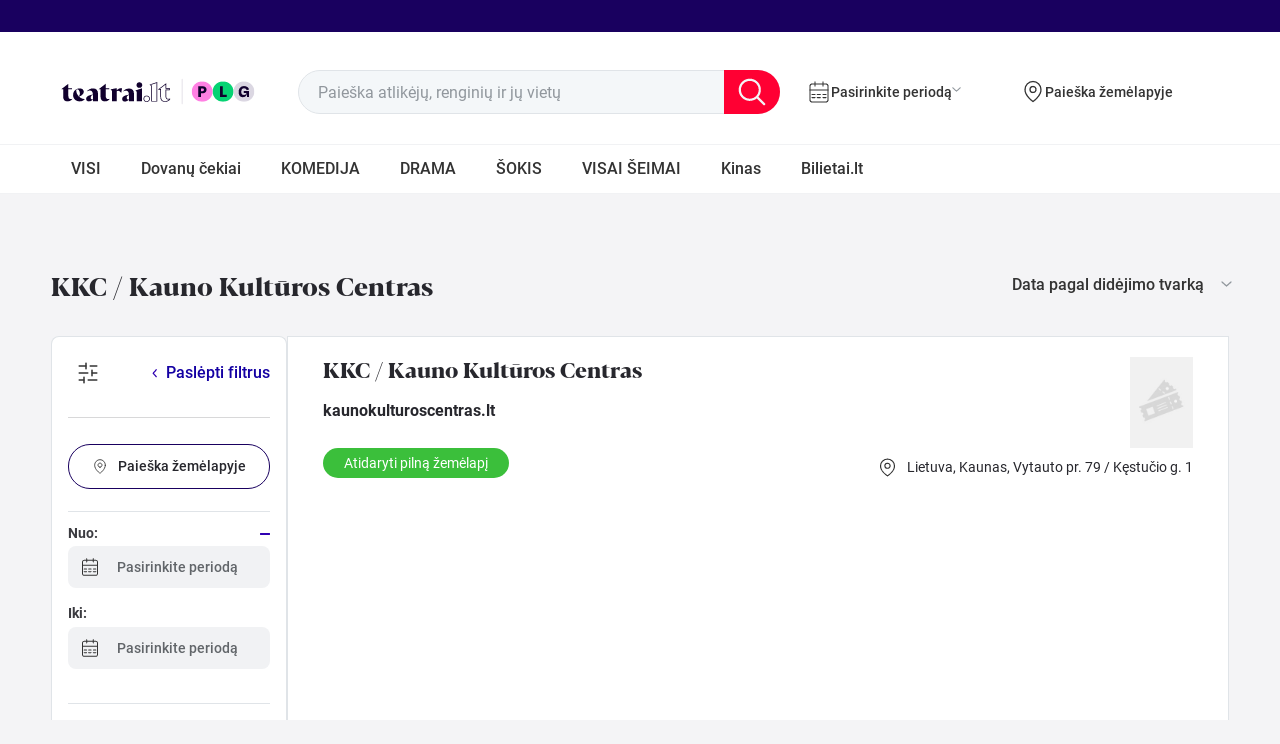

--- FILE ---
content_type: text/html; charset=UTF-8
request_url: https://www.teatrai.lt/lit/organizatoriai-ir-vietos/vietos/kkc-kauno-kulturos-centras-1696/
body_size: 24174
content:
<!DOCTYPE html> <html xmlns="http://www.w3.org/1999/xhtml" lang="lt" xml:lang="lt" xmlns:fb="http://ogp.me/ns/fb#" xmlns:og="http://ogp.me/ns#"> <head>  <meta http-equiv="X-UA-Compatible" content="IE=edge" /> <title> KKC / Kauno Kultūros Centras   - www.teatrai.lt   </title> <meta http-equiv="Content-Type" content="text/html; charset=UTF-8"/> <meta name="description" content="KKC / Kauno Kultūros Centras" /> <meta name="viewport" content="width=device-width,initial-scale=1" />  <meta name="google-site-verification" content="Yg-a0b1TE9-pXmhpCu9sz3pVsVBxGBO7jEOECO5KGr0" />   <link rel="canonical" href="//www.teatrai.lt/lit/organizatoriai-ir-vietos/vietos/kkc-kauno-kulturos-centras-1696/">   <link rel="shortcut icon" href="https://www.teatrai.lt/imageGenerator/favicon/63cae0dc1abc0283404cd9e5d0ac3c72"/>   <link rel="stylesheet" type="text/css" href="https://www.teatrai.lt/csscache/teatrixLt/39887/united.css?1757936543"/>     <meta name="theme-color" content="#ff0033">  <meta name="msapplication-navbutton-color" content="#ff0033">   <meta name="apple-mobile-web-app-capable" content="yes"> <meta name="apple-mobile-web-app-status-bar-style" content="black-translucent">  <meta name="mobile-web-app-capable" content="yes">   <meta property="og:title" content="KKC / Kauno Kultūros Centras" /> <meta property="og:type" content="website"/> <meta property="twitter:title" content="KKC / Kauno Kultūros Centras" /> <meta property="twitter:card" content="summary_large_image"/> <meta property="twitter:description" content="KKC / Kauno Kultūros Centras"/> <meta property="fb:app_id" content="218413771889586"> <meta property="fb:page_id" content="39094948545" />   <meta property="og:image" content="https://www.teatrai.lt/imageGenerator/venueShort/760a84e2d86af308cb265dbda65951cd.webp"/> <meta property="twitter:image" content="https://www.teatrai.lt/imageGenerator/venueShort/760a84e2d86af308cb265dbda65951cd.webp"/>    <link href="https://www.teatrai.lt/rss/" rel="alternate" type="application/rss+xml" title="RSS" />    <script src="https://store.bilietai.lt/public/js/portal/bundle.js?v=4.01" type="module" data-cookieconsent="necessary"></script>  <link rel='stylesheet' href="https://store.bilietai.lt/public/js/portal/angular.css?v=4.01"/>  </head> <body class="element_place current_language_lit currency_eur">  <app-portal-root center-id=1745 design="teatrixLt" locale="lt"></app-portal-root>      <div class="header_floating"></div><div class="header-all"><div class="quick-links"><div class="wrap"><app-language-select></app-language-select><div class="_mainmenu"></div></div></div><div class="header"><div class="wrap"><a class="logo_ link_redirect_back" href="//www.teatrai.lt/"><img class="logo_image" src="https://www.teatrai.lt/imageGenerator/portalLogo/9062899a81e9cc5728cce70da83dfd4b" alt="logo"/></a><form class="search_component floating_placeholder_block" method="get" action="//www.teatrai.lt/lit/"><div class="search_component_inner"><input class="search_component_input input_component" placeholder="Paieška atlikėjų, renginių ir jų vietų" name="search" type="text" autocomplete="off" value=""/><a class="iconpl-search search_component_button" href="#"></a></div></form><div class="date_search_button" tabindex="0"><span class="date_search_button_text">Pasirinkite periodą</span></div><a class="venue_pop_map_button venue_pop_map_button_init" data-category="" tabindex="0"><span class="venue_pop_map_button_text">Paieška žemėlapyje</span></a><app-user-account-link class="account_icon" tabindex="0"></app-user-account-link><div class="header_mobile_menu_button mobile_menu_button" target="header_menu">Meniu</div><app-cart-status class="basket_status" tabindex="0"></app-cart-status></div></div><div class="mobile_menu" id="header_menu"><div class="mobile_menu_main"><div class="mobile_menu_top"><div class="quick-links mobile"><app-language-select></app-language-select><div class="slidingtabs quick-links-sliding"><div class="slidingtabs_main"><div class="slidingtabs_items"></div></div></div></div></div><div class="quick-links-label">Renginio kategorijos</div><div class="mobile_menu_categories"><a class="slidingtabs_item link_redirect_back" href="//www.teatrai.lt/lit/renginiai/teatras/" > VISI </a><a class="slidingtabs_item link_redirect_back" href="https://www.teatrai.lt/lit/renginiai/dovanu-cekiai/" > Dovanų čekiai </a><a class="slidingtabs_item link_redirect_back" href="//www.teatrai.lt/lit/renginiai/teatras/komedija" > KOMEDIJA </a><a class="slidingtabs_item link_redirect_back" href="//www.teatrai.lt/lit/renginiai/teatras/drama" > DRAMA </a><a class="slidingtabs_item link_redirect_back" href="//www.teatrai.lt/lit/renginiai/teatras/sokis" > &Scaron;OKIS </a><a class="slidingtabs_item link_redirect_back" href="//www.teatrai.lt/lit/renginiai/teatras/vaikams-ir-jaunimui" > VISAI &Scaron;EIMAI </a><a class="slidingtabs_item link_redirect_back" href="https://www.teatrai.lt/lit/renginiai/kinas" > Kinas </a><a class="slidingtabs_item link_redirect_back" href="//www.teatrai.lt/lit/www.bilietai.lt"  target="_blank"> Bilietai.lt </a></div><div class="quick-links-label">Rasti pagal datą arba vietą</div><a class="venue_pop_map_button venue_pop_map_button_init" data-category=""><span class="venue_pop_map_button_text">Paieška žemėlapyje</span></a><div class="date_search_button"><span class="date_search_button_text">Pasirinkite periodą</span></div><div class="user-menu-links"><app-user-account-link class="account_icon" show_label=true></app-user-account-link><app-cart-status class="basket_status" show_label=true></app-cart-status></div></div><a class="mobile_menu_close" target="header_menu"></a></div><div id="module_39893" class="primary_menu slidingtabs slidingtabs_element_hidden"><div class="wrap slidingtabs_main"><div class="slidingtabs_items"><a class="slidingtabs_item link_redirect_back" href="//www.teatrai.lt/lit/renginiai/teatras/" data-id="885" data-target-id="0"   >  VISI  </a><a class="slidingtabs_item link_redirect_back" href="https://www.teatrai.lt/lit/renginiai/dovanu-cekiai/" data-id="3389" data-target-id="0"   >  Dovanų čekiai  </a><a class="slidingtabs_item link_redirect_back" href="//www.teatrai.lt/lit/renginiai/teatras/komedija" data-id="886" data-target-id="0"   >  KOMEDIJA  </a><a class="slidingtabs_item link_redirect_back" href="//www.teatrai.lt/lit/renginiai/teatras/drama" data-id="887" data-target-id="0"   >  DRAMA  </a><a class="slidingtabs_item link_redirect_back" href="//www.teatrai.lt/lit/renginiai/teatras/sokis" data-id="888" data-target-id="0"   >  &Scaron;OKIS  </a><a class="slidingtabs_item link_redirect_back" href="//www.teatrai.lt/lit/renginiai/teatras/vaikams-ir-jaunimui" data-id="889" data-target-id="0"   >  VISAI &Scaron;EIMAI  </a><a class="slidingtabs_item link_redirect_back" href="https://www.teatrai.lt/lit/renginiai/kinas" data-id="3388" data-target-id="0"   >  Kinas  </a><a class="slidingtabs_item link_redirect_back" href="//www.teatrai.lt/lit/www.bilietai.lt" data-id="890" data-target-id="0"  target="_blank" >  Bilietai.lt  </a></div></div></div></div>                      <script type="application/ld+json">{"@context":"http:\/\/schema.org","@type":"BreadcrumbList","itemListElement":[{"@type":"ListItem","position":1,"item":{"@id":"\/\/www.teatrai.lt\/lit\/organizatoriai-ir-vietos\/vietos\/","name":"Vietos"}},{"@type":"ListItem","position":2,"item":{"@id":"\/\/www.teatrai.lt\/lit\/organizatoriai-ir-vietos\/vietos\/kkc-kauno-kulturos-centras-1696\/","name":"KKC \/ Kauno Kult\u016bros Centras"}}]}</script>     <div class="content">  <div class="content_inner">   <div class="content_inner_center">               <div class="content_modules"> <div class="wrap">     <div class="concertslist_component concertslist_with_filters mobile_layout_default"><div class="concertslist_topbar"><div class="concertslist_topbar_main"><div class="content_module_heading"><span><span class="concertslist_topbar_total"></span></span><select class="dropdown_placeholder concerts_sorter"><option value="price,asc"> Kaina pagal didėjimo tvarką </option><option value="price,desc"> Kaina pagal mažėjimo tvarką </option><option value="date,asc" selected="selected"> Data pagal didėjimo tvarką </option><option value="date,desc"> Data pagal mažėjimo tvarką </option><option value="title,asc"> Pagal pavadinimą A-Ž </option></select></div></div><div class="concertslist_topbar_filter_toggle_block mobile_hidden"><span class="icon_filters"></span><div class="concertslist_topbar_filter_toggle"></div></div></div><div class="concertslist_mainarea"><div class="concerts_filter concertslist_mainarea_left_filter" data-attaches-to-scroll="1" ></div><div class="concertslist_mainarea_center"><div class="venue_details_info extra_details"><div class="venue_details_info_left"><div class="venue_details_info_main"><div class="venue_details_image_wrap"><img class="venue_details_image" src="https://www.teatrai.lt/imageGenerator/placeimage/760a84e2d86af308cb265dbda65951cd" alt="KKC / Kauno Kultūros Centras"/></div><div class="venue_details_info_tite_and_web"><h1 class="venue_details_title"> KKC / Kauno Kultūros Centras </h1><div class="venue_details_website"><a target="_blank" href="http://kaunokulturoscentras.lt">kaunokulturoscentras.lt</a></div></div><div class="clearfix"></div><div class="venue_details_location_info"><div class="venue_details_location"><span class="icon icon_placemark"></span><span class="map_1696_address venue_details_location_details"><span class="venue_details_location_detail"> Lietuva, </span><span class="venue_details_location_detail"> Kaunas, </span><span class="venue_details_location_detail"> Vytauto pr. 79 / Kęstučio g. 1 </span></span></div><a class="button venue_details_location_map_link" target="_blank" href="https://www.google.com/maps/@54.8952858,23.9241543,15z">Atidaryti pilną žemėlapį</a><div class="clearfix"></div></div></div></div><div data-id="40256" class="map_embedded full_map_component"   data-aspect-ratio="2.5" ><script> window.mapsData = window.mapsData || []; window.mapsData.push({"id":40256,"type":"google","embedUrl":"https:\/\/www.google.com\/maps\/embed\/v1\/place?key=AIzaSyA4plNbRUps6P_OkVSDqiRD0rQs1QpIpaM&q=54.8952858,23.9241543","externalUrl":"https:\/\/www.google.com\/maps\/@54.8952858,23.9241543,15z","embedCode":"<iframe width=\"200\" height=\"200\" frameborder=\"0\" scrolling=\"no\" marginheight=\"0\" marginwidth=\"0\" src=\"https:\/\/www.google.com\/maps\/embed\/v1\/place?key=AIzaSyA4plNbRUps6P_OkVSDqiRD0rQs1QpIpaM&amp;q=54.8952858,23.9241543\"><\/iframe>","mapData":null,"coordinates":"54.8952858,23.9241543"}); </script></div><div class="clearfix"></div></div><div class="concertslist_mobile_controls mobile_visible"><div class="filterbutton_holder mobile_visible"><button class="filterbutton button " type="button"><span class="icon_filters"></span><span class="filterbutton_text">Pasirinkite datą ir vietą</span></button></div><select class="dropdown_placeholder concerts_sorter"><option value="price,asc"> Kaina pagal didėjimo tvarką </option><option value="price,desc"> Kaina pagal mažėjimo tvarką </option><option value="date,asc" selected="selected"> Data pagal didėjimo tvarką </option><option value="date,desc"> Data pagal mažėjimo tvarką </option><option value="title,asc"> Pagal pavadinimą A-Ž </option></select></div><div class="concertslist_options"><div class="concertslist_options_title">Miestas</div><div class="concertslist_options_close close-button"></div><div class="letter_selector"><div class="letter_selector_inner"><a class="letter_selector_item" href="#letter_0">a</a><a class="letter_selector_item" href="#letter_1">ą</a><a class="letter_selector_item" href="#letter_2">b</a><a class="letter_selector_item" href="#letter_3">c</a><a class="letter_selector_item" href="#letter_4">č</a><a class="letter_selector_item" href="#letter_5">d</a><a class="letter_selector_item" href="#letter_6">e</a><a class="letter_selector_item" href="#letter_7">ę</a><a class="letter_selector_item" href="#letter_8">ė</a><a class="letter_selector_item" href="#letter_9">f</a><a class="letter_selector_item" href="#letter_10">g</a><a class="letter_selector_item" href="#letter_11">h</a><a class="letter_selector_item" href="#letter_12">i</a><a class="letter_selector_item" href="#letter_13">į</a><a class="letter_selector_item" href="#letter_14">y</a><a class="letter_selector_item" href="#letter_15">j</a><a class="letter_selector_item" href="#letter_16">k</a><a class="letter_selector_item" href="#letter_17">l</a><a class="letter_selector_item" href="#letter_18">m</a><a class="letter_selector_item" href="#letter_19">n</a><a class="letter_selector_item" href="#letter_20">o</a><a class="letter_selector_item" href="#letter_21">p</a><a class="letter_selector_item" href="#letter_22">r</a><a class="letter_selector_item" href="#letter_23">s</a><a class="letter_selector_item" href="#letter_24">š</a><a class="letter_selector_item" href="#letter_25">t</a><a class="letter_selector_item" href="#letter_26">u</a><a class="letter_selector_item" href="#letter_27">ų</a><a class="letter_selector_item" href="#letter_28">ū</a><a class="letter_selector_item" href="#letter_29">v</a><a class="letter_selector_item" href="#letter_30">x</a><a class="letter_selector_item" href="#letter_31">z</a><a class="letter_selector_item" href="#letter_32">ž</a><a class="letter_selector_item" href="#letter_33">0-1</a></div></div><div class="concertslist_options_list"></div></div><div class="concertslist_notfound_message">Renginių nerasta</div><div class="concertslist_pages"><div class="concertslist_page events events_count_3"><a class="event_short event"  data-event-id="484592" href="//www.teatrai.lt/lit/renginiai/teatras/perkeltas-premjera-smulkus-vedybiniai-nusikaltimai--kaunas-484592/"  ><span class="event_short_top"><img loading="lazy" class="event_short_image" src="https://www.teatrai.lt/imageGenerator/concertShort/c7928de2a793662f8b2a2e7f587be5b8.webp" alt=""/><span class="event_short_top_bottom"><span class="event_short_buy"><span class="button_buy button button_buy_scripted ticket_button_mini" data-shopurl="https://store.bilietai.lt/public/?concert=484592&amp;shop_provider=trxlt&amp;design=teatrixLt&amp;lang=lit&amp;center=1745"><span class="button_stamp_colored stamp_horizontal"><span class="buy_button_text"> Pirkti bilietą </span></span></span></span><span class="event_short_title"> (PERKELTAS) PREMJERA Smulkūs Vedybiniai Nusikaltimai | Kaunas </span></span></span><span class="event_short_bottom"><span class="event_short_mobile_title"><span class="event_short_mobile_title_text">(PERKELTAS) PREMJERA Smulkūs Vedybiniai Nusikaltimai | Kaunas</span></span><span class="event_short_period"><span class="icon icon_calendar"></span><span><time class="event_short_datetime" datetime="2026-01-29T16:30Z"><span class="mobile_layout_list_mobile_hidden">K 2026-01-29</span><span class="mobile_layout_list_mobile_visible">K<br />29<br />Sau</span><span class="event_short_time">18:30</span></time><span class="clearfix"></span></span></span><span class="event_short_venue"><span class="icon icon_placemark"></span><span class="event_short_venue_text"> KKC / Kauno Kultūros Centras, Kaunas </span></span></span><script type="application/ld+json">{"@context":"http:\/\/schema.org","@type":"Event","name":"(PERKELTAS) PREMJERA Smulk\u016bs Vedybiniai Nusikaltimai | Kaunas","image":"https:\/\/www.teatrai.lt\/imageGenerator\/eventDetails\/c7928de2a793662f8b2a2e7f587be5b8.webp","description":"Event","offers":{"@type":"AggregateOffer","lowPrice":19.75,"priceCurrency":"EUR","availability":"InStock","price":19.75,"url":"https:\/\/store.bilietai.lt\/public\/?concert=484592&shop_provider=trxlt&design=teatrixLt&lang=lit&center=1745","validFrom":"2025-10-24 11:00"},"performer":"","startDate":"2026-01-29","endDate":"2026-01-29","location":{"@type":"Place","url":"\/\/www.teatrai.lt\/lit\/organizatoriai-ir-vietos\/vietos\/kkc-kauno-kulturos-centras-1696\/","name":"KKC \/ Kauno Kult\u016bros Centras","telephone":"","address":{"@type":"PostalAddress","streetAddress":"Vytauto pr. 79 \/ K\u0119stu\u010dio g. 1","addressLocality":"Kaunas","addressRegion":"","addressCountry":{"@type":"Country","name":"Lietuva"}}}}</script><div class="event_short_after"></div></a><a class="event_short event"  data-event-id="488292" href="//www.teatrai.lt/lit/renginiai/koncertai/liukabu--kosmine-delione--nauja-programa--kaunas-488292/"  ><span class="event_short_top"><img loading="lazy" class="event_short_image" src="https://www.teatrai.lt/imageGenerator/concertShort/02cbaf0a3157f8daba0667acfed764ad.webp" alt=""/><span class="event_short_top_bottom"><span class="event_short_buy"><span class="button_buy button button_buy_scripted ticket_button_mini" data-shopurl="https://store.bilietai.lt/public/?concert=488292&amp;shop_provider=trxlt&amp;design=teatrixLt&amp;lang=lit&amp;center=1745"><span class="button_stamp_colored stamp_horizontal"><span class="buy_button_text"> Pirkti bilietą </span></span></span></span><span class="event_short_title"> LIUKABU | Kosminė dėlionė | NAUJA PROGRAMA | KAUNAS </span></span></span><span class="event_short_bottom"><span class="event_short_mobile_title"><span class="event_short_mobile_title_text">LIUKABU | Kosminė dėlionė | NAUJA PROGRAMA | KAUNAS</span></span><span class="event_short_period"><span class="icon icon_calendar"></span><span><time class="event_short_datetime" datetime="2026-03-01T09:30Z"><span class="mobile_layout_list_mobile_hidden">S 2026-03-01</span><span class="mobile_layout_list_mobile_visible">S<br />01<br />Kov</span><span class="event_short_time">11:30</span></time><span class="clearfix"></span></span></span><span class="event_short_venue"><span class="icon icon_placemark"></span><span class="event_short_venue_text"> KKC / Kauno Kultūros Centras, Kaunas </span></span></span><script type="application/ld+json">{"@context":"http:\/\/schema.org","@type":"Event","name":"LIUKABU | Kosmin\u0117 d\u0117lion\u0117 | NAUJA PROGRAMA | KAUNAS","image":"https:\/\/www.teatrai.lt\/imageGenerator\/eventDetails\/02cbaf0a3157f8daba0667acfed764ad.webp","description":"Event","offers":{"@type":"AggregateOffer","lowPrice":14.5,"priceCurrency":"EUR","availability":"InStock","price":14.5,"url":"https:\/\/store.bilietai.lt\/public\/?concert=488292&shop_provider=trxlt&design=teatrixLt&lang=lit&center=1745","validFrom":"2025-11-28 10:00"},"performer":"","startDate":"2026-03-01","endDate":"2026-03-01","location":{"@type":"Place","url":"\/\/www.teatrai.lt\/lit\/organizatoriai-ir-vietos\/vietos\/kkc-kauno-kulturos-centras-1696\/","name":"KKC \/ Kauno Kult\u016bros Centras","telephone":"","address":{"@type":"PostalAddress","streetAddress":"Vytauto pr. 79 \/ K\u0119stu\u010dio g. 1","addressLocality":"Kaunas","addressRegion":"","addressCountry":{"@type":"Country","name":"Lietuva"}}}}</script><div class="event_short_after"></div></a><a class="event_short event"  data-event-id="489628" href="//www.teatrai.lt/lit/renginiai/teatras/vaikams-ir-jaunimui/interaktyvus-spektaklis-vaikams-sunyciu-nuotykiai--kaunas-489628/"  ><span class="event_short_top"><img loading="lazy" class="event_short_image" src="https://www.teatrai.lt/imageGenerator/concertShort/1522a997a513ec03d1289be8bb6a07bf.webp" alt=""/><span class="event_short_top_bottom"><span class="event_short_buy"><span class="button_buy button button_buy_scripted ticket_button_mini" data-shopurl="https://store.bilietai.lt/public/?concert=489628&amp;shop_provider=trxlt&amp;design=teatrixLt&amp;lang=lit&amp;center=1745"><span class="button_stamp_colored stamp_horizontal"><span class="buy_button_text"> Pirkti bilietą </span></span></span></span><span class="event_short_title"> Interaktyvus spektaklis vaikams &#039;&#039;Šunyčių nuotykiai&#039;&#039; | Kaunas </span></span></span><span class="event_short_bottom"><span class="event_short_mobile_title"><span class="event_short_mobile_title_text">Interaktyvus spektaklis vaikams &#039;&#039;Šunyčių nuotykiai&#039;&#039; | Kaunas</span></span><span class="event_short_period"><span class="icon icon_calendar"></span><span><time class="event_short_datetime" datetime="2026-03-07T10:00Z"><span class="mobile_layout_list_mobile_hidden">Š 2026-03-07</span><span class="mobile_layout_list_mobile_visible">Š<br />07<br />Kov</span><span class="event_short_time">12:00</span></time><span class="clearfix"></span></span></span><span class="event_short_venue"><span class="icon icon_placemark"></span><span class="event_short_venue_text"> KKC / Kauno Kultūros Centras, Kaunas </span></span></span><script type="application/ld+json">{"@context":"http:\/\/schema.org","@type":"Event","name":"Interaktyvus spektaklis vaikams ''\u0160uny\u010di\u0173 nuotykiai'' | Kaunas","image":"https:\/\/www.teatrai.lt\/imageGenerator\/eventDetails\/1522a997a513ec03d1289be8bb6a07bf.webp","description":"Event","offers":{"@type":"AggregateOffer","lowPrice":15.2,"priceCurrency":"EUR","availability":"InStock","price":15.2,"url":"https:\/\/store.bilietai.lt\/public\/?concert=489628&shop_provider=trxlt&design=teatrixLt&lang=lit&center=1745","validFrom":"2025-12-10 16:00"},"performer":"","startDate":"2026-03-07","endDate":"2026-03-07","location":{"@type":"Place","url":"\/\/www.teatrai.lt\/lit\/organizatoriai-ir-vietos\/vietos\/kkc-kauno-kulturos-centras-1696\/","name":"KKC \/ Kauno Kult\u016bros Centras","telephone":"","address":{"@type":"PostalAddress","streetAddress":"Vytauto pr. 79 \/ K\u0119stu\u010dio g. 1","addressLocality":"Kaunas","addressRegion":"","addressCountry":{"@type":"Country","name":"Lietuva"}}}}</script><div class="event_short_after"></div></a><a class="event_short event"  data-event-id="492630" href="//www.teatrai.lt/lit/renginiai/koncertai/anyanya--meda-dvieju-balsu-harmonija-492630/"  ><span class="event_short_top"><img loading="lazy" class="event_short_image" src="https://www.teatrai.lt/imageGenerator/concertShort/435c0c9d739d9fb5678e43d4aaf50615.webp" alt=""/><span class="event_short_top_bottom"><span class="event_short_buy"><span class="button_buy button button_buy_scripted ticket_button_mini" data-shopurl="https://store.bilietai.lt/public/?concert=492630&amp;shop_provider=trxlt&amp;design=teatrixLt&amp;lang=lit&amp;center=1745"><span class="button_stamp_colored stamp_horizontal"><span class="buy_button_text"> Pirkti bilietą </span></span></span></span><span class="event_short_title"> ANYANYA &amp; MEDA. DVIEJŲ BALSŲ HARMONIJA </span></span></span><span class="event_short_specialstatus event_short_specialstatus_new">Naujas</span><span class="event_short_bottom"><span class="event_short_mobile_title"><span class="event_short_specialstatus event_short_specialstatus_new">Naujas</span><span class="event_short_mobile_title_text">ANYANYA &amp; MEDA. DVIEJŲ BALSŲ HARMONIJA</span></span><span class="event_short_period"><span class="icon icon_calendar"></span><span><time class="event_short_datetime" datetime="2026-03-19T18:00Z"><span class="mobile_layout_list_mobile_hidden">K 2026-03-19</span><span class="mobile_layout_list_mobile_visible">K<br />19<br />Kov</span><span class="event_short_time">20:00</span></time><span class="clearfix"></span></span></span><span class="event_short_venue"><span class="icon icon_placemark"></span><span class="event_short_venue_text"> KKC / Kauno Kultūros Centras, Kaunas </span></span></span><script type="application/ld+json">{"@context":"http:\/\/schema.org","@type":"Event","name":"ANYANYA & MEDA. DVIEJ\u0172 BALS\u0172 HARMONIJA","image":"https:\/\/www.teatrai.lt\/imageGenerator\/eventDetails\/435c0c9d739d9fb5678e43d4aaf50615.webp","description":"Event","offers":{"@type":"AggregateOffer","lowPrice":31.2,"priceCurrency":"EUR","availability":"InStock","price":31.2,"url":"https:\/\/store.bilietai.lt\/public\/?concert=492630&shop_provider=trxlt&design=teatrixLt&lang=lit&center=1745","validFrom":"2026-01-20 10:00"},"performer":"","startDate":"2026-03-19","endDate":"2026-03-19","location":{"@type":"Place","url":"\/\/www.teatrai.lt\/lit\/organizatoriai-ir-vietos\/vietos\/kkc-kauno-kulturos-centras-1696\/","name":"KKC \/ Kauno Kult\u016bros Centras","telephone":"","address":{"@type":"PostalAddress","streetAddress":"Vytauto pr. 79 \/ K\u0119stu\u010dio g. 1","addressLocality":"Kaunas","addressRegion":"","addressCountry":{"@type":"Country","name":"Lietuva"}}}}</script><div class="event_short_after"></div></a><a class="event_short event"  data-event-id="492522" href="//www.teatrai.lt/lit/renginiai/teatras/vaikams-ir-jaunimui/interaktyvus-spektaklis-vaikams-sunyciu-nuotykiai--kaunas-492522/"  ><span class="event_short_top"><img loading="lazy" class="event_short_image" src="https://www.teatrai.lt/imageGenerator/concertShort/f7a39932eabaeac0b13d85e34ef66694.webp" alt=""/><span class="event_short_top_bottom"><span class="event_short_buy"><span class="button_buy button button_buy_scripted ticket_button_mini" data-shopurl="https://store.bilietai.lt/public/?concert=492522&amp;shop_provider=trxlt&amp;design=teatrixLt&amp;lang=lit&amp;center=1745"><span class="button_stamp_colored stamp_horizontal"><span class="buy_button_text"> Pirkti bilietą </span></span></span></span><span class="event_short_title"> Interaktyvus spektaklis vaikams &#039;&#039;Šunyčių nuotykiai&#039;&#039; | Kaunas </span></span></span><span class="event_short_bottom"><span class="event_short_mobile_title"><span class="event_short_mobile_title_text">Interaktyvus spektaklis vaikams &#039;&#039;Šunyčių nuotykiai&#039;&#039; | Kaunas</span></span><span class="event_short_period"><span class="icon icon_calendar"></span><span><time class="event_short_datetime" datetime="2026-04-26T09:00Z"><span class="mobile_layout_list_mobile_hidden">S 2026-04-26</span><span class="mobile_layout_list_mobile_visible">S<br />26<br />Bal</span><span class="event_short_time">12:00</span></time><span class="clearfix"></span></span></span><span class="event_short_venue"><span class="icon icon_placemark"></span><span class="event_short_venue_text"> KKC / Kauno Kultūros Centras, Kaunas </span></span></span><script type="application/ld+json">{"@context":"http:\/\/schema.org","@type":"Event","name":"Interaktyvus spektaklis vaikams ''\u0160uny\u010di\u0173 nuotykiai'' | Kaunas","image":"https:\/\/www.teatrai.lt\/imageGenerator\/eventDetails\/f7a39932eabaeac0b13d85e34ef66694.webp","description":"Event","offers":{"@type":"AggregateOffer","lowPrice":15.2,"priceCurrency":"EUR","availability":"InStock","price":15.2,"url":"https:\/\/store.bilietai.lt\/public\/?concert=492522&shop_provider=trxlt&design=teatrixLt&lang=lit&center=1745","validFrom":"2026-01-20 11:30"},"performer":"","startDate":"2026-04-26","endDate":"2026-04-26","location":{"@type":"Place","url":"\/\/www.teatrai.lt\/lit\/organizatoriai-ir-vietos\/vietos\/kkc-kauno-kulturos-centras-1696\/","name":"KKC \/ Kauno Kult\u016bros Centras","telephone":"","address":{"@type":"PostalAddress","streetAddress":"Vytauto pr. 79 \/ K\u0119stu\u010dio g. 1","addressLocality":"Kaunas","addressRegion":"","addressCountry":{"@type":"Country","name":"Lietuva"}}}}</script><div class="event_short_after"></div></a><a class="event_short event"  data-event-id="489664" href="//www.teatrai.lt/lit/renginiai/teatras/komedija/santykiu-komedija-savaitgalis-be-taisykliu--kaunas-489664/"  ><span class="event_short_top"><img loading="lazy" class="event_short_image" src="https://www.teatrai.lt/imageGenerator/concertShort/8452f33a401ef676936a5a4a03fef639.webp" alt=""/><span class="event_short_top_bottom"><span class="event_short_buy"><span class="button_buy button button_buy_scripted ticket_button_mini" data-shopurl="https://store.bilietai.lt/public/?concert=489664&amp;shop_provider=trxlt&amp;design=teatrixLt&amp;lang=lit&amp;center=1745"><span class="button_stamp_colored stamp_horizontal"><span class="buy_button_text"> Pirkti bilietą </span></span></span></span><span class="event_short_title"> Santykių komedija &#039;&#039;SAVAITGALIS BE TAISYKLIŲ&#039;&#039; | Kaunas </span></span></span><span class="event_short_bottom"><span class="event_short_mobile_title"><span class="event_short_mobile_title_text">Santykių komedija &#039;&#039;SAVAITGALIS BE TAISYKLIŲ&#039;&#039; | Kaunas</span></span><span class="event_short_period"><span class="icon icon_calendar"></span><span><time class="event_short_datetime" datetime="2026-04-29T15:30Z"><span class="mobile_layout_list_mobile_hidden">T 2026-04-29</span><span class="mobile_layout_list_mobile_visible">T<br />29<br />Bal</span><span class="event_short_time">18:30</span></time><span class="clearfix"></span></span></span><span class="event_short_venue"><span class="icon icon_placemark"></span><span class="event_short_venue_text"> KKC / Kauno Kultūros Centras, Kaunas </span></span></span><script type="application/ld+json">{"@context":"http:\/\/schema.org","@type":"Event","name":"Santyki\u0173 komedija ''SAVAITGALIS BE TAISYKLI\u0172'' | Kaunas","image":"https:\/\/www.teatrai.lt\/imageGenerator\/eventDetails\/8452f33a401ef676936a5a4a03fef639.webp","description":"Event","offers":{"@type":"AggregateOffer","lowPrice":25,"priceCurrency":"EUR","availability":"InStock","price":25,"url":"https:\/\/store.bilietai.lt\/public\/?concert=489664&shop_provider=trxlt&design=teatrixLt&lang=lit&center=1745","validFrom":"2025-08-07 10:00"},"performer":"","startDate":"2026-04-29","endDate":"2026-04-29","location":{"@type":"Place","url":"\/\/www.teatrai.lt\/lit\/organizatoriai-ir-vietos\/vietos\/kkc-kauno-kulturos-centras-1696\/","name":"KKC \/ Kauno Kult\u016bros Centras","telephone":"","address":{"@type":"PostalAddress","streetAddress":"Vytauto pr. 79 \/ K\u0119stu\u010dio g. 1","addressLocality":"Kaunas","addressRegion":"","addressCountry":{"@type":"Country","name":"Lietuva"}}}}</script><div class="event_short_after"></div></a></div></div><div class="concertslist_bottombar"><div class="concertslist_bottombar_pager"></div><div class="concertslist_bottombar_left"><div class="loader"><div class="loader_indicator"><div class="lds-ring"><div></div><div></div><div></div><div></div></div><div class="loader_text">Loading...</div></div><div class="loader_reloader"><div class="lds-ring"><div></div><div></div><div></div><div></div></div><div class="loader_text">Perkrauti</div></div></div></div></div></div></div></div>  <script type="text/javascript"> window.concertsListInfo = {"total":6,"elementType":"place","elementId":1696,"elementOriginalId":1696,"elementUrl":"\/\/www.teatrai.lt\/lit\/organizatoriai-ir-vietos\/vietos\/kkc-kauno-kulturos-centras-1696\/","elementTitle":"KKC \/ Kauno Kult\u016bros Centras","h1":null,"tabEventCount":4,"page":1,"pageSize":60,"filters":{"category":[{"title":"Teatras","selected":false,"id":1003,"count":0},{"title":"Koncertai","selected":false,"id":1002,"count":0}],"price":{"min":14.5,"max":31.2},"date":[],"promoter":[{"title":"ART MANAGEMENT GROUP, SIA","selected":false,"id":294948},{"title":"Geras teatras, V\u0161\u012e","selected":false,"id":72865},{"title":"Lumo Studija, V\u0161\u012e","selected":false,"id":118092},{"title":"K\u016brybin\u0117 lo\u017e\u0117, MB","selected":false,"id":243241},{"title":"Anyanya Udongwo","selected":false,"id":239819}]},"order":"date,asc","categoriesNames":[],"filtersConfig":{"status":{"enabled":1,"collapsible":1,"collapsed":1},"date":{"enabled":1,"collapsible":1,"collapsed":0},"price":{"enabled":1,"collapsible":1,"collapsed":0},"foreignCountry":{"enabled":1,"collapsible":1,"collapsed":0},"category":{"enabled":1,"collapsible":1,"collapsed":0,"optionsLimit":0},"venue":{"enabled":1,"collapsible":1,"collapsed":0,"optionsLimit":0,"sort":1},"city":{"enabled":1,"collapsible":1,"collapsed":0,"optionsLimit":0},"country":{"enabled":1,"collapsible":1,"collapsed":0,"optionsLimit":0},"promoter":{"enabled":1,"collapsible":1,"collapsed":0,"optionsLimit":0}},"showTotalCount":false}; window.concertsListEvents = [{"id":484592,"title":"(PERKELTAS) PREMJERA Smulk\u016bs Vedybiniai Nusikaltimai | Kaunas","promoterId":2459551,"minPrice":19.75,"decoratedTitle":"(PERKELTAS) PREMJERA Smulk\u016bs Vedybiniai Nusikaltimai | Kaunas","discount":"","shortUrl":"\/\/www.teatrai.lt\/lit\/renginiai\/teatras\/perkeltas-premjera-smulkus-vedybiniai-nusikaltimai--kaunas-484592\/","shortImageUrl":"https:\/\/www.teatrai.lt\/imageGenerator\/concertShort\/c7928de2a793662f8b2a2e7f587be5b8.webp","specialStatus":"","venueDescription":"KKC \/ Kauno Kult\u016bros Centras, Kaunas","prices":"19.75 - 30.00","salesStatus":"regular_presale","localisedStartDate":"K 2026-01-29","localisedEndDate":"K 2026-01-29","startTime":{"stamp":1769704200,"date":"29","month":"01","weekDay":"3","time":"18:30","year":"2026","shortDate":"K 2026-01-29"},"endTime":{"stamp":1769713500,"date":"29","month":"01","weekDay":"3","time":"21:05","year":"2026","shortDate":"K 2026-01-29"},"centerId":0,"buyButtonConfig":{"label":"desktop.buy","salestamp":1761292800,"scripted":true,"active":true,"url":"https:\/\/store.bilietai.lt\/public\/?concert=484592&shop_provider=trxlt&design=teatrixLt&lang=lit&center=1745"},"badgeData":{"text":"Saugok gamt\u0105 \u2013 rinkis skaitmenin\u012f I\u0161man\u0173Biliet\u0105!<br \/>\r\nI\u0161manusBilietas \u2013 vis\u0173 rengini\u0173 bilietai visada tavo telefone.<br \/>\r\nDaugiau informacijos <span class=\"link_span\" href=\"https:\/\/www.bilietai.lt\/lit\/apacia\/informacija-pirkejams\/ismanus-bilietas\/\" target=\"_blank\">\u010dia<\/span>!","image":"https:\/\/www.teatrai.lt\/file\/id:61dd262da04c6b5b00bf06e651ba80ac\/badge:1\/mode:view\/","badgeFileName":"LIIKUV_icon_lit.gif"},"customTargetUrl":"","subMode":"event"},{"id":488292,"title":"LIUKABU | Kosmin\u0117 d\u0117lion\u0117 | NAUJA PROGRAMA | KAUNAS","promoterId":2586724,"minPrice":14.5,"decoratedTitle":"LIUKABU | Kosmin\u0117 d\u0117lion\u0117 | NAUJA PROGRAMA | KAUNAS","discount":"","shortUrl":"\/\/www.teatrai.lt\/lit\/renginiai\/koncertai\/liukabu--kosmine-delione--nauja-programa--kaunas-488292\/","shortImageUrl":"https:\/\/www.teatrai.lt\/imageGenerator\/concertShort\/02cbaf0a3157f8daba0667acfed764ad.webp","specialStatus":"","venueDescription":"KKC \/ Kauno Kult\u016bros Centras, Kaunas","prices":"14.50 - 18.20","salesStatus":"regular_presale","localisedStartDate":"S 2026-03-01","localisedEndDate":"S 2026-03-01","startTime":{"stamp":1772357400,"date":"01","month":"03","weekDay":"6","time":"11:30","year":"2026","shortDate":"S 2026-03-01"},"endTime":{"stamp":1772361000,"date":"01","month":"03","weekDay":"6","time":"12:30","year":"2026","shortDate":"S 2026-03-01"},"centerId":0,"buyButtonConfig":{"label":"desktop.buy","salestamp":1764316800,"scripted":true,"active":true,"url":"https:\/\/store.bilietai.lt\/public\/?concert=488292&shop_provider=trxlt&design=teatrixLt&lang=lit&center=1745"},"badgeData":{"text":"Saugok gamt\u0105 \u2013 rinkis skaitmenin\u012f I\u0161man\u0173Biliet\u0105!<br \/>\r\nI\u0161manusBilietas \u2013 vis\u0173 rengini\u0173 bilietai visada tavo telefone.<br \/>\r\nDaugiau informacijos <span class=\"link_span\" href=\"https:\/\/www.bilietai.lt\/lit\/apacia\/informacija-pirkejams\/ismanus-bilietas\/\" target=\"_blank\">\u010dia<\/span>!","image":"https:\/\/www.teatrai.lt\/file\/id:61dd262da04c6b5b00bf06e651ba80ac\/badge:1\/mode:view\/","badgeFileName":"LIIKUV_icon_lit.gif"},"customTargetUrl":"","subMode":"event"},{"id":489628,"title":"Interaktyvus spektaklis vaikams ''\u0160uny\u010di\u0173 nuotykiai'' | Kaunas","promoterId":1783425,"minPrice":15.2,"decoratedTitle":"Interaktyvus spektaklis vaikams ''\u0160uny\u010di\u0173 nuotykiai'' | Kaunas","discount":"","shortUrl":"\/\/www.teatrai.lt\/lit\/renginiai\/teatras\/vaikams-ir-jaunimui\/interaktyvus-spektaklis-vaikams-sunyciu-nuotykiai--kaunas-489628\/","shortImageUrl":"https:\/\/www.teatrai.lt\/imageGenerator\/concertShort\/1522a997a513ec03d1289be8bb6a07bf.webp","specialStatus":"","venueDescription":"KKC \/ Kauno Kult\u016bros Centras, Kaunas","prices":"15.20 - 20.20","salesStatus":"regular_presale","localisedStartDate":"\u0160 2026-03-07","localisedEndDate":"\u0160 2026-03-07","startTime":{"stamp":1772877600,"date":"07","month":"03","weekDay":"5","time":"12:00","year":"2026","shortDate":"\u0160 2026-03-07"},"endTime":{"stamp":1772882100,"date":"07","month":"03","weekDay":"5","time":"13:15","year":"2026","shortDate":"\u0160 2026-03-07"},"centerId":0,"buyButtonConfig":{"label":"desktop.buy","salestamp":1765375200,"scripted":true,"active":true,"url":"https:\/\/store.bilietai.lt\/public\/?concert=489628&shop_provider=trxlt&design=teatrixLt&lang=lit&center=1745"},"badgeData":{"text":"Saugok gamt\u0105 \u2013 rinkis skaitmenin\u012f I\u0161man\u0173Biliet\u0105!<br \/>\r\nI\u0161manusBilietas \u2013 vis\u0173 rengini\u0173 bilietai visada tavo telefone.<br \/>\r\nDaugiau informacijos <span class=\"link_span\" href=\"https:\/\/www.bilietai.lt\/lit\/apacia\/informacija-pirkejams\/ismanus-bilietas\/\" target=\"_blank\">\u010dia<\/span>!","image":"https:\/\/www.teatrai.lt\/file\/id:61dd262da04c6b5b00bf06e651ba80ac\/badge:1\/mode:view\/","badgeFileName":"LIIKUV_icon_lit.gif"},"customTargetUrl":"","subMode":"event"},{"id":492630,"title":"ANYANYA & MEDA. DVIEJ\u0172 BALS\u0172 HARMONIJA","promoterId":2584682,"minPrice":31.2,"decoratedTitle":"ANYANYA & MEDA. DVIEJ\u0172 BALS\u0172 HARMONIJA","discount":"","shortUrl":"\/\/www.teatrai.lt\/lit\/renginiai\/koncertai\/anyanya--meda-dvieju-balsu-harmonija-492630\/","shortImageUrl":"https:\/\/www.teatrai.lt\/imageGenerator\/concertShort\/435c0c9d739d9fb5678e43d4aaf50615.webp","specialStatus":"new","venueDescription":"KKC \/ Kauno Kult\u016bros Centras, Kaunas","prices":"31.20 - 40.20","salesStatus":"regular_presale","localisedStartDate":"K 2026-03-19","localisedEndDate":"K 2026-03-19","startTime":{"stamp":1773943200,"date":"19","month":"03","weekDay":"3","time":"20:00","year":"2026","shortDate":"K 2026-03-19"},"endTime":{"stamp":1773947700,"date":"19","month":"03","weekDay":"3","time":"21:15","year":"2026","shortDate":"K 2026-03-19"},"centerId":0,"buyButtonConfig":{"label":"desktop.buy","salestamp":1768896000,"scripted":true,"active":true,"url":"https:\/\/store.bilietai.lt\/public\/?concert=492630&shop_provider=trxlt&design=teatrixLt&lang=lit&center=1745"},"badgeData":{"text":"Saugok gamt\u0105 \u2013 rinkis skaitmenin\u012f I\u0161man\u0173Biliet\u0105!<br \/>\r\nI\u0161manusBilietas \u2013 vis\u0173 rengini\u0173 bilietai visada tavo telefone.<br \/>\r\nDaugiau informacijos <span class=\"link_span\" href=\"https:\/\/www.bilietai.lt\/lit\/apacia\/informacija-pirkejams\/ismanus-bilietas\/\" target=\"_blank\">\u010dia<\/span>!","image":"https:\/\/www.teatrai.lt\/file\/id:61dd262da04c6b5b00bf06e651ba80ac\/badge:1\/mode:view\/","badgeFileName":"LIIKUV_icon_lit.gif"},"customTargetUrl":"","subMode":"event"},{"id":492522,"title":"Interaktyvus spektaklis vaikams ''\u0160uny\u010di\u0173 nuotykiai'' | Kaunas","promoterId":1783425,"minPrice":15.2,"decoratedTitle":"Interaktyvus spektaklis vaikams ''\u0160uny\u010di\u0173 nuotykiai'' | Kaunas","discount":"","shortUrl":"\/\/www.teatrai.lt\/lit\/renginiai\/teatras\/vaikams-ir-jaunimui\/interaktyvus-spektaklis-vaikams-sunyciu-nuotykiai--kaunas-492522\/","shortImageUrl":"https:\/\/www.teatrai.lt\/imageGenerator\/concertShort\/f7a39932eabaeac0b13d85e34ef66694.webp","specialStatus":"","venueDescription":"KKC \/ Kauno Kult\u016bros Centras, Kaunas","prices":"15.20 - 20.20","salesStatus":"regular_presale","localisedStartDate":"S 2026-04-26","localisedEndDate":"S 2026-04-26","startTime":{"stamp":1777194000,"date":"26","month":"04","weekDay":"6","time":"12:00","year":"2026","shortDate":"S 2026-04-26"},"endTime":{"stamp":1777198500,"date":"26","month":"04","weekDay":"6","time":"13:15","year":"2026","shortDate":"S 2026-04-26"},"centerId":0,"buyButtonConfig":{"label":"desktop.buy","salestamp":1768901400,"scripted":true,"active":true,"url":"https:\/\/store.bilietai.lt\/public\/?concert=492522&shop_provider=trxlt&design=teatrixLt&lang=lit&center=1745"},"badgeData":{"text":"Saugok gamt\u0105 \u2013 rinkis skaitmenin\u012f I\u0161man\u0173Biliet\u0105!<br \/>\r\nI\u0161manusBilietas \u2013 vis\u0173 rengini\u0173 bilietai visada tavo telefone.<br \/>\r\nDaugiau informacijos <span class=\"link_span\" href=\"https:\/\/www.bilietai.lt\/lit\/apacia\/informacija-pirkejams\/ismanus-bilietas\/\" target=\"_blank\">\u010dia<\/span>!","image":"https:\/\/www.teatrai.lt\/file\/id:61dd262da04c6b5b00bf06e651ba80ac\/badge:1\/mode:view\/","badgeFileName":"LIIKUV_icon_lit.gif"},"customTargetUrl":"","subMode":"event"},{"id":489664,"title":"Santyki\u0173 komedija ''SAVAITGALIS BE TAISYKLI\u0172'' | Kaunas","promoterId":2622527,"minPrice":25,"decoratedTitle":"Santyki\u0173 komedija ''SAVAITGALIS BE TAISYKLI\u0172'' | Kaunas","discount":"","shortUrl":"\/\/www.teatrai.lt\/lit\/renginiai\/teatras\/komedija\/santykiu-komedija-savaitgalis-be-taisykliu--kaunas-489664\/","shortImageUrl":"https:\/\/www.teatrai.lt\/imageGenerator\/concertShort\/8452f33a401ef676936a5a4a03fef639.webp","specialStatus":"","venueDescription":"KKC \/ Kauno Kult\u016bros Centras, Kaunas","prices":"25.00 - 38.00","salesStatus":"regular_presale","localisedStartDate":"T 2026-04-29","localisedEndDate":"T 2026-04-29","startTime":{"stamp":1777476600,"date":"29","month":"04","weekDay":"2","time":"18:30","year":"2026","shortDate":"T 2026-04-29"},"endTime":{"stamp":1777488000,"date":"29","month":"04","weekDay":"2","time":"21:40","year":"2026","shortDate":"T 2026-04-29"},"centerId":0,"buyButtonConfig":{"label":"desktop.buy","salestamp":1754550000,"scripted":true,"active":true,"url":"https:\/\/store.bilietai.lt\/public\/?concert=489664&shop_provider=trxlt&design=teatrixLt&lang=lit&center=1745"},"badgeData":{"text":"Saugok gamt\u0105 \u2013 rinkis skaitmenin\u012f I\u0161man\u0173Biliet\u0105!<br \/>\r\nI\u0161manusBilietas \u2013 vis\u0173 rengini\u0173 bilietai visada tavo telefone.<br \/>\r\nDaugiau informacijos <span class=\"link_span\" href=\"https:\/\/www.bilietai.lt\/lit\/apacia\/informacija-pirkejams\/ismanus-bilietas\/\" target=\"_blank\">\u010dia<\/span>!","image":"https:\/\/www.teatrai.lt\/file\/id:61dd262da04c6b5b00bf06e651ba80ac\/badge:1\/mode:view\/","badgeFileName":"LIIKUV_icon_lit.gif"},"customTargetUrl":"","subMode":"event"}];  </script> </div> </div>  <div class="wrap search_results"> <div class="search_results_description"> <div class="search_results_filters_toggle"></div> <div class="search_results_message"> <div class="supertitle"> <div class="supertitle_line"></div> <div class="supertitle_text"></div> </div> </div> <div class="clearfix"></div> </div> <div class="search_results_content"> <div class="search_results_filter"></div> <div class="search_results_main"> <div class="filterbutton_holder mobile_visible"> <button class="filterbutton button " type="button"> <span class="icon_filters"></span> <span class="filterbutton_text">Filtro rezultatai</span> </button> </div> <div class="search_results_no_results_msg">Paieška nedavė rezultatų</div> <div class="search_results_results mobile_layout_default"></div> <div class="search_results_bottombar"> <div class="search_results_bottombar_pager"></div> <div class="search_results_bottombar_left"> <div class="loader"> <div class="loader_indicator"> <div class="lds-ring"><div></div><div></div><div></div><div></div></div> <div class="loader_text">Loading...</div> </div> <div class="loader_reloader"> <div class="lds-ring"><div></div><div></div><div></div><div></div></div> <div class="loader_text">Perkrauti</div> </div> </div> </div> </div> </div> <div class="clearfix"></div> </div> </div>  </div> </div>  <span class="back_to_top_icon" style="display:none"></span> </div>  <div class="footer"> <div class="footer_inner">  <div class="footer_primary"><div class="wrap"><div class="footer_primary_main"><div class="footer_primary_rights"><div class="footer_delimiter"></div><div id="footer_maillist" class="footer_maillist"><div class="maillist_block"><div class="maillist_title"> Prenumeruoti naujienlaiškį </div><div class="maillist_description"> Sutinku gauti naujienas apie renginius ir pramogas </div><form action="https://www.teatrai.lt/ajaxCaller/" class="maillist_form" method='post' enctype="multipart/form-data"><input type="hidden" value="lit" name="maillist_lang" class="maillist_lang"><input type="hidden" value="34695" name="maillist_id" class="maillist_id"><div class="maillist_input_wrap floating_placeholder_block"><input name="maillist_email" placeholder="El. paštas" class="input_component maillist_input" value=""/></div><button class="button maillist_join">Sutinku</button></form><div class="message message_success"><div class="message_icon"></div><div class="message_text"></div></div></div></div><div class="footer_social"></div></div><div class="footer_menu"><div class="footer_menu_item"><div class="footer_delimiter"></div><a class="footer_menu_item_main link_redirect_back" href="//www.teatrai.lt/lit/apacia/informacija-pirkejams/"> Pirkėjams </a><a class="footer_menu_item_child link_redirect_back" href="//www.teatrai.lt/lit/apacia/informacija-pirkejams/D.-U.-K./"> D.U.K. </a><a class="footer_menu_item_child link_redirect_back" href="//www.teatrai.lt/lit/apacia/informacija-pirkejams/bilietai-imonems/"> Bilietai įmonėms </a><a class="footer_menu_item_child link_redirect_back" href="//www.teatrai.lt/lit/apacia/informacija-pirkejams/saskaitos-fakturos/"> Sąskaitos faktūros </a></div><div class="footer_menu_item"><div class="footer_delimiter"></div><a class="footer_menu_item_main link_redirect_back" href="//www.teatrai.lt/lit/apacia/Organizatoriams/"> Organizatoriams </a><a class="footer_menu_item_child link_redirect_back" href="//www.teatrai.lt/lit/apacia/Organizatoriams/imones-logotipai/"> Įmonės logotipai </a><a class="footer_menu_item_child link_redirect_back" href="//www.teatrai.lt/lit/apacia/Organizatoriams/Prisijungimas-organizatoriams/"> Prisijungimas organizatoriams </a><a class="footer_menu_item_child link_redirect_back" href="//www.teatrai.lt/lit/apacia/Organizatoriams/praejimo-kontroles-programa/"> Praėjimo kontrolės programa </a></div><div class="footer_menu_item"><div class="footer_delimiter"></div><a class="footer_menu_item_main link_redirect_back" href="//www.teatrai.lt/lit/apacia/bilietailt/"> BILIETAI.LT </a><a class="footer_menu_item_child link_redirect_back" href="//www.teatrai.lt/lit/apacia/bilietailt/kontaktai/"> Kontaktai </a><a class="footer_menu_item_child link_redirect_back" href="//www.teatrai.lt/lit/apacia/bilietailt/Rasykite-mums/"> Rašykite mums </a><a class="footer_menu_item_child link_redirect_back" href="//www.teatrai.lt/lit/apacia/bilietailt/privatumo-politika-ir-vartotoju-taisykles/"> Privatumo politika ir vartotojų taisyklės </a></div></div><div class="clearfix"></div></div></div></div>  <div class="footer_secondary"> <div class="wrap">  <div class="footer_secondary_main">  <div class="footer_secondary_main_main">            <div class="footer_notice footer_article-40505"><span style="font-size:0.7em;"><span style="line-height:107%">Pra&scaron;ymą/skundą dėl mūsų tinklapyje įsigytos prekės ar paslaugos galite pateikti Valstybinei vartotojų teisių apsaugos tarnybai (Vilniaus g. 25, 01402 Vilnius, el. p. tarnyba@vvtat.lt, tel. 8 5 262 67 51, faks. (8 5) 279 1466, interneto svetainėje www.vvtat.lt, jos teritoriniams padaliniams apskrityse - http://www.vvtat.lt/index.php?470187665) ar užpildyti pra&scaron;ymo formą EGS platformoje http://ec.europa.eu/odr/</span></span></div>           <div class="footer_copyright footer_article-40506">El.pa&scaron;tas info@bilietai.lt<br />
&copy;2004-2017 UAB Bilietai PLG</div>   </div> <div class="clearfix"></div> </div> <div class="clearfix"></div> </div> </div> </div> </div>      <script>   window.serverTimeStamp = 1769515188; window.showCarouselInList = 0; window.currentPortalId = 39887; window.currentElementUrl = "https:\/\/www.teatrai.lt\/"; window.baseUrl = "https:\/\/www.teatrai.lt\/"; window.rootURL = "https:\/\/www.teatrai.lt\/"; window.languageUrl = "\/\/www.teatrai.lt\/lit\/"; window.currentElementId = 40256; window.reportingUrl = "\/\/www.teatrai.lt\/lit\/organizatoriai-ir-vietos\/vietos\/\/?place=1696"; window.currentElementType = "place"; window.searchPageSize = 24; window.searchCategories = [{"id":1019,"title":"Drama"},{"id":1020,"title":"Komedija"},{"id":1021,"title":"Vaikams ir Jaunimui"}]; window.currentAliasCode = "teatrix";  window.currentElementLayout = '';  window.translations = {"countdown.days":"Dienos","countdown.hours":"Valandos","countdown.minutes":"Minut\u0117s","countdown.seconds":"Sekund\u0117s","desktop.mobilesearchfilter_submit":"Rodyti renginius","desktop.mobilesearchfilter_reset":"Atstatyti","desktop.mobilesearchfilter_title":"Filtro rezultatai","desktop.open_searchfilter":"Filtro rezultatai","desktop.concertsmobilefilter_title":"Rengini\u0173 filtras","desktop.concertslist_open_filters":"Pasirinkite dat\u0105 ir viet\u0105","desktop.concert_notices_service_fees":"A service fee of %f per ticket will be applied to all purchases made through the online shop.","desktop.date_search_preset_tomarrow":"Tomorrow","desktop.news_concerts_title":"Rinktis rengin\u012f","desktop.content_reload":"Perkrauti","desktop.searchresults_filter_categories":"Renginio kategorijos","desktop.searchresults_type_category":"Categories","desktop.searchresults_filter_types":"Paie\u0161kos rezultatai","desktop.searchresults_filter_type_venue":"Vietos","desktop.searchresults_filter_type_promoter":"Organizatoriai","desktop.searchresults_filter_type_event":"Renginiai","desktop.searchresults_filter_type_news":"Naujienos","desktop.searchresults_filter_type_category":"Categories","desktop.searchresults_filter_type_video":"Bilietai TV","desktop.language_selector_label":"Kalba","desktop.show_events":"Renginiai","desktop.date_search_button_label":"Pasirinkite period\u0105","desktop.date_search_submit":"Rodyti renginius","desktop.date_search_preset_today":"\u0160iandien","desktop.date_search_preset_weekend":"Art\u0117jantis savaitgalis","desktop.date_search_preset_next_week":"Kita savait\u0117","desktop.festival_events":"Festivalio renginiai","desktop.festival_show_description":"Rodyti apra\u0161ymus","desktop.festival_hide_description":"Sl\u0117pti apra\u0161ymus","desktop.filter_date_reset":"Atstatyti","desktop.filter_date_selection":"Pasirinktos daros: %start - %end","desktop.toggle_standalone_filter_button_today":"\u0160iandien","desktop.filter_helptext":"Pasirinkite paie\u0161kos kriterijus","seo.meta_title_page":"Page","banner.sportshows":"Art\u0117jantys sporto renginiai","banner.sportshows150":"Sporto renginiai","banner.topshows":"Savait\u0117s TOP 5","concertslist.order_title":"Pagal pavadinim\u0105","desktop.login_button_logged_in_text":"Mano prisijungimas","desktop.all":"Visi","desktop.back_to_top":"Gr\u012f\u017eti \u012f vir\u0161\u0173","desktop.basket_button":"Krep\u0161elis","desktop.concert_badge_canceled":"Prekyba sustabdyta","desktop.concert_badge_no_tickets":"Biliet\u0173 n\u0117ra","desktop.concert_badge_free":"Nemokamas","desktop.concert_badge_new":"Naujas","desktop.concert_badge_popular":"Populiarus","desktop.concert_badge_refund":"Pinig\u0173 gr\u0105\u017einimas","desktop.concert_badge_sale":"Nuolaida","desktop.concert_badge_sold_out":"I\u0161parduota","desktop.concert_badge_foreign":"U\u017esienyje","desktop.concert_badge_customTargetUrl":"SPECIALUS","desktop.concert_badge_going_now":"I\u0161ankstinis pardavimas baig\u0117si","desktop.concert_badge_past":"\u012evyk\u0119s renginys","desktop.concert_badge_maintenance":"Pirkimas negalimas","desktop.concert_badge_postponed":"Postponed","desktop.concert_badge_future_sale":"Prekyba nuo","desktop.concert_badge_tiketa":"Tiketa.lt","desktop.calendar_close":"U\u017edaryti X","desktop.calendar_description":"* dd.mm.mmmm","desktop.concert_addtocalendar":"Prid\u0117ti kalendoriuje","desktop.concert_free":"Nemokamai","desktop.concert_notices":"Svarbi informacija","desktop.concert_price":"Kaina","desktop.concert_promoter":"Organizatorius","desktop.concert_promoter_homepage":"Tinklapis","desktop.concert_relatedevents":"Kitos datos","desktop.concert_samepromoter":"Tas pats organizatorius","desktop.concert_samevenue":"Ta pati renginio vieta","desktop.concert_select_concert":"Rinktis rengin\u012f","desktop.concert_social":"?","desktop.concert_part_of_festival":"Festivalis","desktop.show_calendar":"Renginio kalendorius","desktop.select_other_event_from_series":"Pasirinkite kit\u0105 dat\u0105","desktop.buy":"Pirkti biliet\u0105","desktop.buy_free":"\u012e\u0117jimas nemokamas","desktop.buy_ticket":"Pirkti biliet\u0105","desktop.buy_at_salespoints":"Kasos","desktop.buy_with_code":"Pardavimas su kodu","desktop.buy_sold_out":"I\u0161parduota","desktop.buy_canceled":"Prekyba sustabdyta","desktop.buy_refund":"Pinig\u0173 gr\u0105\u017einimas","desktop.buy_free_admission":"Nemokama","desktop.buy_going_now":"I\u0161ankstinis pardavimas baig\u0117si","desktop.buy_past":"\u012evyk\u0119s renginys","desktop.buy_no_tickets":"Biliet\u0173 n\u0117ra","desktop.buy_maintenance":"Pirkimas negalimas","desktop.buy_readmore":"Skaityti daugiau","desktop.buy_postponed":"Postponed","desktop.concert_price_status_sold_out":" ","desktop.concert_price_status_canceled":" ","desktop.concert_price_status_refund":" ","desktop.concert_price_status_free_admission":"Nemokama","desktop.concert_price_status_going_now":" ","desktop.concert_price_status_past":" ","desktop.concert_url":"Renginio nuoroda","desktop.concert_supporters":"R\u0117m\u0117jai:","desktop.concert_table_date":"Data \/ Laikas","desktop.concert_table_event":"Renginys","desktop.concert_table_location":"Renginio vieta","desktop.concert_table_pricerange":"Kaina","desktop.concert_insalespoints":"Kasos","desktop.concert_pastconcert":"\u012evyk\u0119s renginys","desktop.concert_venue":"Renginio vieta","desktop.concert_venue_homepage":"Renginio vietos nuoroda","desktop.concerts_order_date_asc":"Data pagal did\u0117jimo tvark\u0105","desktop.concerts_order_date_desc":"Data pagal ma\u017e\u0117jimo tvark\u0105","desktop.concerts_order_price_asc":"Kaina pagal did\u0117jimo tvark\u0105","desktop.concerts_order_price_desc":"Kaina pagal ma\u017e\u0117jimo tvark\u0105","desktop.concerts_order_title":"Pagal pavadinim\u0105 A-\u017d","desktop.concertslist_notfound":"Rengini\u0173 nerasta","desktop.catalog_category_concerts_list_status_text":"\u0160ioje kategorijoje %q rengini\u0173","desktop.promoter_concerts_list_status_text":"\u0160is organizatorius turi %q rengini\u0173 pardavime","desktop.place_concerts_list_status_text":"\u0160ioje vietoje yra %q rengini\u0173 pardavime","desktop.currency":"\u20ac","desktop.currency_iso":"EUR","desktop.email":"Vartotojo prisijungimas","desktop.empty_result":"Paie\u0161ka nedav\u0117 rezultat\u0173","desktop.evenstlist_date":"Data","desktop.evenstlist_event":"Koncertas","desktop.evenstlist_location":"Vieta","desktop.evenstlist_prices":"Biliet\u0173 kainos","desktop.filter_reset":"Atstatyti","desktop.filter_price_max":"Daugiau","desktop.filter_date_select_date":"Pasirinkite period\u0105","desktop.filter_by_local_country":"Renginiai Lietuvoje","desktop.filter_by_foreign_country":"Renginiai kitose \u0161alyse","desktop.filter_date_from":"Nuo","desktop.filter_date_submit":"Patvirtinti","desktop.filter_date_to":"Iki","desktop.filter_more":"Rodyti visus","desktop.filter_status_insales":"Pardavime","desktop.filter_status_refund":"Pinig\u0173 gr\u0105\u017einimas","desktop.filter_status_canceled":"Prekyba sustabdyta","desktop.filter_status_sold_out":"I\u0161parduota","desktop.filter_status_no_tickets":"Biliet\u0173 n\u0117ra","desktop.filter_name_status":"Renginio b\u016bkl\u0117","desktop.filter_name_category":"Kategorija","desktop.filter_name_city":"Miestas","desktop.filter_name_country":"\u0160alys","desktop.filter_name_date":"Laikotarpis","desktop.filter_name_price":"Kaina","desktop.filter_name_promoter":"Organizatorius","desktop.filter_name_venue":"Renginio vieta","desktop.filter_name_foreignCountry":"\u0160alis","desktop.filter_select":"Patvirtinti","desktop.filters_hidefilters":"Pasl\u0117pti filtrus","desktop.filters_showfilters":"Rodyti filtrus","desktop.find_fast":"Paie\u0161ka atlik\u0117j\u0173, rengini\u0173 ir j\u0173 viet\u0173","desktop.free":"Nemokamai","desktop.join":"Sutinku","desktop.locationmap_supportedby":"\u017dem\u0117lapis pateiktas pagal","desktop.login_newsmail":"Sutinku gauti naujienas apie renginius ir pramogas","desktop.login_companyclient":"Juridinis asmens prisijungimas","desktop.login_personalclient":"Fizinis asmuo","desktop.login_company":"Juridinio asmens pavadinimas","desktop.login_position":"Pareigos","desktop.login_button":"Registruotis","desktop.login_email":"El. pa\u0161tas","desktop.login_firstname":"Vardas","desktop.login_lastname":"Pavard\u0117","desktop.login_password":"Slapta\u017eodis","desktop.login_password_repeat":"Patvirtinti slapta\u017eod\u012f","desktop.login_phone":"Mobilaus telefono nr.","desktop.login_username":"Vartotojo vardas","desktop.social_login_title":"Naudojant socialin\u012f tinkl\u0105","desktop.maillist_exists":"\u0160is el. pa\u0161tas jau registruotas gauti naujienlai\u0161k\u012f","desktop.maillist_unsubscribed":"","desktop.maillist_success":"D\u0117kojame, kad u\u017esiregistravote!","desktop.maillist_wrongformat":"El. pa\u0161tas negaliojantis. Patikrinkite.","desktop.maillist_error":"J\u016bs\u0173 el. pa\u0161tas nebuvo u\u017esiprenumeruotas naujienlai\u0161ki\u0173 s\u0105ra\u0161e. Pabandykite dar kart\u0105 v\u0117liau.","desktop.multiple":"Kelios rengini\u0173 vietos","desktop.news_next":"Kitos naujienos","desktop.news_previous":"Ankstesn\u0117s naujienos","desktop.news_all":"Rodyti visas naujienas","desktop.newsmail_title":"Prenumeruoti naujienlai\u0161k\u012f","desktop.newsmail_description":"Sutinku gauti naujienas apie renginius ir pramogas","desktop.footer_sm_follow_us":"Sekite mus","desktop.newsmail_email":"El. pa\u0161tas","desktop.next":"Kitas","desktop.noimage":"N\u0117ra nuotraukos","desktop.notfound_button":"Gr\u012f\u017eti \u012f prad\u017ei\u0105","desktop.notfound_text":"Klaida! (Error 404) Tinklapis nerastas.","desktop.pastconcert":"\u012evyk\u0119s renginys","desktop.place":"Renginio vieta","desktop.placeslist_empty":"N\u0117ra renginio vietos","desktop.previous":"Ankstesn\u0117","desktop.promoter":"Organizatorius","desktop.promoterslist_empty":"N\u0117ra organizatoriaus","desktop.price":"Kaina","desktop.read_more":"Rodyti visk\u0105","desktop.readmore":"Skaityti daugiau","desktop.salestarts":"Pardavimai prasid\u0117s","desktop.salestarts_in":"Pardavimai prasid\u0117s po %s","desktop.search":"Paie\u0161ka","desktop.search_all_results":"Visi paie\u0161kos rezultatai","desktop.search_results":"Paie\u0161kos rezultatai","desktop.searchresults":"Viso paie\u0161kos rezultat\u0173 %total% paklausimui %word%","desktop.searchresults_type_event":"Renginiai","desktop.searchresults_type_moreaccurateresults":"Labiausiai atitinkantys paie\u0161kos rezultatai","desktop.searchresults_type_news":"Naujienos","desktop.searchresults_type_promoter":"Organizatoriai","desktop.searchresults_type_show":"Renginiai","desktop.searchresults_type_venue":"Renginio vietos","desktop.searchresults_type_video":"Bilietai TV","desktop.select_concert":"Pasirinkti rengin\u012f","desktop.shoppingbasket_login":"Registruotis","desktop.top10":"Savait\u0117s TOP 10","desktop.unavailable":"I\u0161parduota","desktop.unavailable_short":"I\u0161parduota","desktop.extra_description_less":"Rodyti ma\u017eiau","desktop.extra_description_more":"Rodyti daugiau","desktop.viewmobile_link":"mBilietai","desktop.viewschedule":"Per\u017ei\u016br\u0117ti kalendori\u0173","desktop.weekend_title":"Savaitgalis","desktop.whatismaillist":"Kas yra naujienlai\u0161kis?","desktop.service_promoter":"Paslaugos teik\u0117jas","desktop.concert_related_by_promoter_and_category":"Pasirinkite kit\u0105 dovan\u0173 kupon\u0105","desktop.select_other_gift_card":"Jus taip pat gali dominti","desktop.locked_text":"Site is temporarily unavailable","frmOpinion.labels.els":"ELS","frmOpinion.labels.f_address":"Adresas","frmOpinion.labels.f_city":"Miestas","frmOpinion.labels.f_email":"El. pa\u0161tas","frmOpinion.labels.f_message":"\u017dinut\u0117","frmOpinion.labels.f_name":"Vardas \/ \u012emon\u0117s pavadinimas","frmOpinion.labels.f_phone":"Mobilaus telefono nr.","frmOpinion.labels.f_send":"Si\u0173sti","frmOpinion.labels.f_transport":"Pristatymas","frmOpinion.labels.post":"Kurjerio paslauga","frmOpinion.labels.register":"Registruotis","frmOpinion.messages.mailSubject":"Palikti atsiliepim\u0105","frmOpinion.messages.mailSubject2":"Kainos paklausimas","frmOpinion.messages.required":"N\u0117ra u\u017epildyti reikalingi laukeliai!","frmOpinion.messages.send_error":"Siuntimo klaida! Pra\u0161ome bandyti v\u0117liau.","frmOpinion.messages.success":"D\u0117kojame, J\u016bs\u0173 atsiliepimas i\u0161si\u0173stas!","frmOpinion.title":"Para\u0161ykite mums","login_forgotpassword":"Pamir\u0161ote slapta\u017eod\u012f?","login_passwordremember":"Prisiminti slapta\u017eod\u012f","login_registerhere":"Sukurti vartotojo prisijungimus","login_title":"Vartotojo prisijungimas","logout_title":"Atsijungti","months_short.0":"Sau","months_short.1":"Vas","months_short.10":"Lap","months_short.11":"Gruo","months_short.2":"Kov","months_short.3":"Bal","months_short.4":"Geg","months_short.5":"Bir","months_short.6":"Lie","months_short.7":"Rugp","months_short.8":"Rugs","months_short.9":"Spa","months.0":"Sausis","months.1":"Vasaris","months.10":"Lapkritis","months.11":"Gruodis","months.2":"Kovas","months.3":"Balandis","months.4":"Gegu\u017e\u0117","months.5":"Bir\u017eelis","months.6":"Liepa","months.7":"Rugpj\u016btis","months.8":"Rugs\u0117jis","months.9":"Spalis","piletilevi.promoter_qrcode_concert_view":"Renginio per\u017ei\u016bra","piletilevi.promoter_qrcode_download":"Atsisi\u0173sti QR kod\u0105","piletilevi.promoter_qrcode_download_linkname":"ZIP formatas","piletilevi.promoter_qrcode_info":"Renginio vaizdas pirk\u0117jui","piletilevi.promoter_qrcode_show_view":"Renginio vaizdas","piletilevi.promoter_qrcode_title":"Renginio vaizdas organizatoriui","weekdays_short.0":"Pr","weekdays_short.1":"A","weekdays_short.2":"T","weekdays_short.3":"K","weekdays_short.4":"Pn","weekdays_short.5":"\u0160","weekdays_short.6":"S","weekdays.0":"Pirmadienis","weekdays.1":"Antradienis","weekdays.2":"Tre\u010diadienis","weekdays.3":"Ketvirtadienis","weekdays.4":"Penktadienis","weekdays.5":"\u0160e\u0161tadienis","weekdays.6":"Sekmadienis","window.sort.country":"\u0160alis","window.sort.date":"Data","window.sort.name":"Vardas","window.sort.place":"Renginio vieta","window.sort.price":"Kaina","window.sort.sortlist":"R\u016b\u0161iuoti pagal","piletilevi.fullscreen_map_link":"Atidaryti \u017eem\u0117lap\u012f naujame lange","desktop.content_loading":"Loading...","desktop.filter_submit":"Rodyti renginius","desktop.concert_maintenance_info":"El. parduotuv\u0117 nedirba. Atsipra\u0161ome u\u017e nepatogumus.","desktop.salespoints":"Biliet\u0173 pardavimo kasos","desktop.front_filter_open":"Rodyti renginius","desktop.concert_venue_seemap":"Atidaryti piln\u0105 \u017eem\u0117lap\u012f","desktop.concert_promoter_regnum":"\u012emon\u0117s kodas","desktop.concert_promoter_vat":"PVM kodas","teatrix.portal_name":"Bilietai.lt","app.removeme":"Programa nebepalaikoma!","desktop.fill_captcha":"Pra\u0161ome patvirtinti, kad J\u016bs ne robotas.","button.back":"Atgal","recaptcha.terms":"\u0160is puslapis yra apsaugotas reCAPTCHA ir taikoma Google <a href=\"https:\/\/policies.google.com\/privacy\" target=\"_blank\">privatumo politika<\/a> bei <a href=\"https:\/\/policies.google.com\/terms\" target=\"_blank\">paslaug\u0173 teikimo s\u0105lygos<\/a>.","desktop.homepage":"Home","desktop.map_search":"Paie\u0161ka \u017eem\u0117lapyje","desktop.map_filter_show_all":"Rodyti visus renginius \u0161ioje sal\u0117je","desktop.map_concerts_default_title":"Viso rengini\u0173","desktop.map_concerts_default_text":"Skirtingos sal\u0117s skirting\u0173 rengini\u0173 yra pa\u017eym\u0117tos \u017eem\u0117lapyje visoje Lietuvoje.<br \/><br \/>Pasirinkite tinkam\u0105 sal\u0119 ir bus parodyti populiar\u016bs renginiai esantys netoliese.","desktop.map_filter_this_week":"\u0160i\u0105 savait\u0119","userdata.firstname_error":"Vardo ir pavard\u0117s laukeliai negali likti neu\u017epildyti!","userdata.lastname_error":"Vardo ir pavard\u0117s laukeliai negali likti neu\u017epildyti!","videoslist.countries_select":"Visos \u0161alys","videoslist.countries_foreign":"U\u017esienyje","videoslist.countries":"Pasirinkti \u0161al\u012f","videoslist.categories_select":"Visos kategorijos","videoslist.categories":"Pasirinkti kategorij\u0105","videoslist.artists_select":"Visi atlik\u0117jai","videoslist.artist":"Pasirinkti atlik\u0117j\u0105","videoslist.today":"\u0160iandien","videoslist.tomorrow":"Rytoj","video.see_at_youtube":"\u017diur\u0117ti Youtube","video.see_at_facebook":"\u017di\u016br\u0117ti Facebooke","video.see_at_instagram":"\u017di\u016br\u0117ti Instagrame","video.see_at_twitch":"\u017di\u016br\u0117ti Twitche","video.see_at_web":"\u017di\u016br\u0117ti internete","video.hours_short":"val.","video.minutes_short":"min.","video.days":"dienos","video.months":"m\u0117nesiai","video.hours":"valandos","video.minutes":"minut\u0117s","video.time_to_live":"Liko laiko: ","video.past":"Pasibaig\u0119s","video.live_now":"Live","video.read_all":"Skaityti daugiau","videoslist.datetype_all":"\u017di\u016br\u0117ti visus","videoslist.datetype_ondemand":"Mokami renginiai","videoslist.datetype_past":"\u017di\u016br\u0117ti dar kart\u0105","videoslist.datetype_upcoming":"Gyvai \/ \u0161iandien","videoslist.yesterday":"Vakar","videoslist.thisweek":"\u0160i\u0105 savait\u0119","videoslist.lastweek":"Pra\u0117jusi\u0105 savait\u0119","videoslist.paid":"Mokami arba nemokami internetiniai renginiai","videoslist.paid_select":"Visi","videoslist.paid_select_paid":"Su bilietu","videoslist.paid_select_nonpaid":"Nemokamas","video.tag_webconcert":"Virtualus koncertas","video.tag_homeconcert":"Pasirodymas i\u0161 nam\u0173","video.tag_performance":"Virtualus pasirodymas","video.tag_premiere":"Premjera internetu","video.tag_virtualtour":"Virtualus turas","video.tag_sport":"Tiesiogin\u0117 sporto transliacija","video.tag_broadcast":"Retransliuoti","video.tag_standup":"Pasirodymas","video.tag_webconference":"Virtualus seminaras","videoslist.languages":"Pasirinkite kalb\u0105","videoslist.language_select":"Visos kalbos","videoslist.no_videos":"Pagal pasirinktus filtrus rezultat\u0173 n\u0117ra.","language.code_est":"Est\u0173","language.code_rus":"Rus\u0173","language.code_eng":"Angl\u0173","language.code_fin":"Suomi\u0173","language.code_lat":"Latvi\u0173","language.code_lit":"Lietuvi\u0173","error.server_error_message":"Oi! Ka\u017ekas negerai.<br\/>\n     Atnaujinkite puslap\u012f. <br\/>\n     Jeigu po atnaujinimo matote t\u0105 pat\u012f prane\u0161im\u0105, informuokite mus:<br\/>\n     El. pa\u0161tu: <a href=\"mailto:info@bilietai.lt\">info@bilietai.lt<\/a><br\/>\n     Tel.: <a href=\"tel:+370 673 25153\">+370 673 25153<\/a>","desktop.menu":"Meniu","desktop.explore_categories":"Renginio kategorijos","desktop.find_by_time_or_location":"Rasti pagal dat\u0105 arba viet\u0105","desktop.newsmail_botom_description":""}; window.templates = {"event.short.tpl":"{if !isset($displayStatusBadges)}{$displayStatusBadges = true}{\/if}\r\n{if !isset($showDescriptionInBottom)}{$showDescriptionInBottom = false}{\/if}\r\n<a class=\"event_short{if !empty($mobileHidden)} mobile_hidden{\/if}{if !empty($desktopHidden)} desktop_hidden{\/if}{if $element->subMode} {$element->subMode}{\/if}\"\r\n\t{if !empty($isBannerCategory)}\r\n\t\tdata-bannerid=\"{$element->refererBannerId}\"\r\n\t\tdata-elementid=\"{$currentElement->ID}\"\r\n\t{\/if}\r\n        data-event-id=\"{$element->getId()}\"\r\n\thref=\"{$element->getUrl()}\"{if !empty($targetBlank)} target=\"_blank\"{\/if}\r\n\t{if isset($style)} style=\"{$style}\"{\/if}\r\n>\r\n    <span class=\"event_short_top\">\r\n        {$src = $element->getShortImageUrl()}\r\n        {$class = 'event_short_image'}\r\n        {include $theme->template('component.lazyimage.tpl')}\r\n        <span class=\"event_short_top_bottom\">\r\n            <span class=\"event_short_buy\">\r\n                {* without jSmartWorkaround dummy assign concert does not get assigned by jSmart *}\r\n                {include $theme->template('component.buy.tpl') jSmartWorkaround=true event=$element extraClass='ticket_button_mini'}\r\n            <\/span>\r\n\r\n            <span class=\"event_short_title\">\r\n                {$element->decoratedTitle}\r\n            <\/span>\r\n        <\/span>\r\n    <\/span>\r\n    {include $theme->template('event.short.statusbadge.tpl')}\r\n\r\n    {if $showDescriptionInBottom}\r\n        {include $theme->template('event.short.parts.bottomDescription.tpl')}\r\n    {else}\r\n        {include $theme->template('event.short.bottom.tpl')}\r\n    {\/if}\r\n{*    {if !$element->getDiscountSize()}*}\r\n{*        {$badgeData = $element->getBadgeData()}*}\r\n{*        {if $badgeData}*}\r\n{*            {$image = $badgeData['image']}*}\r\n{*            {if $image}*}\r\n{*                <div class=\"event_badge_wrapper\" data-ga-text=\"{$badgeData['badgeFileName']}\">*}\r\n{*                    <div class=\"event_badge\">*}\r\n{*                        <div class=\"event_badge_image\">*}\r\n{*                            <img src=\"{$image}\" alt=\"\" \/>*}\r\n{*                        <\/div>*}\r\n{*                        <div class=\"event_badge_close\"><\/div>*}\r\n{*                        <div class=\"event_badge_text\">*}\r\n{*                            {$text = $badgeData['text']}*}\r\n{*                            {if $text}*}\r\n{*                                {$text nofilter}*}\r\n{*                            {\/if}*}\r\n{*                        <\/div>*}\r\n{*                    <\/div>*}\r\n{*                <\/div>*}\r\n{*            {\/if}*}\r\n{*        {\/if}*}\r\n{*    {\/if}*}\r\n    {if $element->getDiscountSize()}\r\n            <div class=\"event_short_discount\">\r\n                 <span class=\"event_short_discount_value\">{$element->getDiscountSize()}<\/span>\r\n            <\/div>\r\n    {\/if}\r\n\r\n    <script type=\"application\/ld+json\">{$element->getLdJson() nofilter}<\/script>\r\n    <div class=\"event_short_after\"><\/div>\r\n<\/a>","event.short.venueMap.tpl":"{$conf = $element->getBuyButtonConfig()}\n\n<div class=\"event_short_venue_map\"\n\t{if !empty($isBannerCategory)}\n\t\tdata-bannerid=\"{$element->refererBannerId}\"\n\t\tdata-elementid=\"{$currentElement->ID}\"\n\t{\/if}\n        data-event-id=\"{$element->getId()}\"\n>\n    <span class=\"event_short_image\">\n        {$src = $element->getShortImageUrl()}\n        {$class = 'event_short_image'}\n        {include $theme->template('component.lazyimage.tpl')}\n    <\/span>\n\n    <div class=\"event_short_right\">\n            <div class=\"event_short_text_wrapper\">\n                <a class=\"event_short_title\" href=\"{$element->getUrl()}\"{if !empty($targetBlank)} target=\"_blank\"{\/if}>\n                    {$element->decoratedTitle}\n                <\/a>\n                {include $theme->template('event.short.venueMap.bottom.tpl')}\n            <\/div>\n\n            <div class=\"event_short_buttons_wrapper\">\n                <span class=\"event_short_buy\">\n                    <a class=\"button_buy button ticket_button_mini\"\n                       data-event-id=\"{$element->getId()}\"\n                       href=\"{$element->getUrl()}\"{if !empty($targetBlank)} target=\"_blank\"{\/if}>\n                        <span class=\"button_stamp_colored stamp_horizontal\">\n                            <span class=\"buy_button_text\">\n                                {translations name=$conf.label}\n                            <\/span>\n                        <\/span>\n                    <\/a>\n                <\/span>\n                <a\n                    class=\"event_short_readmore\"\n                    data-event-id=\"{$element->getId()}\"\n                    href=\"{$element->getUrl()}\"{if !empty($targetBlank)} target=\"_blank\"{\/if}\n                    {if !empty($isBannerCategory)}\n                        data-bannerid=\"{$element->refererBannerId}\"\n                        data-elementid=\"{$currentElement->ID}\"\n                    {\/if}\n                 >\n                    {translations name=\"desktop.buy_readmore\"}\n                 <\/a>\n            <\/div>\n    <\/div>\n\n    <script type=\"application\/ld+json\">{$element->getLdJson() nofilter}<\/script>\n<\/div>","event.short.statusbadge.tpl":"{if $displayStatusBadges && $displayStatusBadges !== 'no'} {*js renderer hack*}\r\n    {if $element->getSpecialStatus()}\r\n        {assign specialStatus $element->getSpecialStatus()}\r\n        <span class=\"event_short_specialstatus event_short_specialstatus_{$specialStatus}{if $specialStatus === 'foreign'} event_short_flag_{$element->getCountryCode()}{\/if}\">{translations name=\"desktop.concert_badge_$specialStatus\"}{if $specialStatus === 'future_sale'} {$element->salestart}{\/if}<\/span>\r\n    {\/if}\r\n{\/if}","event.short.parts.bottomDescription.tpl":"<span class=\"event_short_bottom\">\n\t<span class=\"event_short_bottom_description\">\n\t\t{$element->decoratedShortContent}\n\t<\/span>\n\t{include $theme->template('event.short.price.tpl')}\n<\/span>","event.short.bottom.tpl":"{if !isset($specialStatus)}{$specialStatus = false}{\/if}\r\n{if !isset($noDate)}{$noDate = false}{\/if}\r\n{if !isset($noLocation)}{$noLocation = false}{\/if}\r\n\r\n<span class=\"event_short_bottom\">\r\n\t<span class=\"event_short_mobile_title\">\r\n\t\t{include $theme->template('event.short.statusbadge.tpl')}\r\n\t\t<span class=\"event_short_mobile_title_text\">{$element->decoratedTitle}<\/span>\r\n\t<\/span>\r\n\t{if !$noDate}\r\n\t\t<span class=\"event_short_period\">\r\n\t\t    <span class=\"icon icon_calendar\"><\/span>\r\n\t\t    <span>\r\n\t\t\t{if $element->startDateInfo}\r\n\t\t\t\t{$startDate = $element->startDateInfo->getLocalisedDate()}\r\n\t\t\t\t{$endDate = $element->endDateInfo->getLocalisedDate()}\r\n\t\t\t\t{$differentEndDate = $startDate != $endDate}\r\n\r\n\t\t\t\t{if $element->customDate}\r\n\t\t\t\t{strip}<time class=\"event_short_datetime\" datetime=\"{$element->startDateInfo->getMachineReadableDateTime()}\">{$element->customDate}<\/time>{\/strip}\r\n\t\t\t\t{else}\r\n\t\t\t\t\t{if $differentEndDate}\r\n\t\t\t\t\t{strip}<time class=\"event_short_datetime\" datetime=\"{$element->startDateInfo->getMachineReadableDateTime()}\">\r\n\t\t\t\t\t\t<span class=\"mobile_layout_list_mobile_hidden\">{$startDate}<\/span>\r\n\t\t\t\t\t\t<span class=\"mobile_layout_list_mobile_visible\">{$element->startDateInfo->getShortWeekDay()}<br \/>{$element->startDateInfo->getShortDay()}<br \/>{$element->startDateInfo->getShortMonthName()}<\/span> {if $element->canDisplayTime()}<span class=\"event_short_time mobile_layout_list_mobile_visible\">{$element->startDateInfo->getTime()}<\/span>{\/if}\r\n\t\t\t\t\t<\/time> <span class=\"mobile_layout_list_mobile_hidden\"> - <\/span> <time class=\"event_short_datetime mobile_layout_list_mobile_hidden\" datetime=\"{$element->endDateInfo->getMachineReadableDateTime()}\">\r\n\t\t\t\t\t\t<span>{$endDate}<\/span>\r\n\t\t\t\t\t<\/time>{\/strip}\r\n\t\t\t\t\t{else}\r\n\t\t\t\t\t{strip}<time class=\"event_short_datetime\" datetime=\"{$element->startDateInfo->getMachineReadableDateTime()}\">\r\n\t\t\t\t\t\t<span class=\"mobile_layout_list_mobile_hidden\">{$startDate}<\/span>\r\n\t\t\t\t\t\t<span class=\"mobile_layout_list_mobile_visible\">{$element->startDateInfo->getShortWeekDay()}<br \/>{$element->startDateInfo->getShortDay()}<br \/>{$element->startDateInfo->getShortMonthName()}<\/span>{if $element->canDisplayTime()}<span class=\"event_short_time\">{$element->startDateInfo->getTime()}<\/span>{\/if}\r\n\t\t\t\t\t<\/time>{\/strip}\r\n\t\t\t\t{\/if}\r\n\t\t\t{\/if}\r\n\t\t\t\t<span class=\"clearfix\"><\/span>\r\n\t\t\t{\/if}\r\n\t\t\t<\/span>\r\n\t\t<\/span>\r\n\t{\/if}\r\n\t{if !$noLocation}\r\n\t\t{$venueDescription = $element->getVenueDescription()}\r\n\t\t<span class=\"event_short_venue\">\r\n\t\t\t{if $venueDescription}\r\n\t\t\t<span class=\"icon icon_placemark\"><\/span>\r\n\t\t\t<span class=\"event_short_venue_text\">\r\n\t\t\t\t{$venueDescription}\r\n\t\t\t<\/span>\r\n\t\t\t{\/if}\r\n\t\t<\/span>\r\n\t{\/if}\r\n<\/span>\r\n","event.short.venueMap.bottom.tpl":"{if !isset($specialStatus)}{$specialStatus = false}{\/if}\n{if !isset($noDate)}{$noDate = false}{\/if}\n\n<span class=\"event_short_bottom\">\n\t<span class=\"event_short_mobile_title\">\n\t\t{include $theme->template('event.short.statusbadge.tpl')}\n\t\t<span class=\"event_short_mobile_title_text\">{$element->decoratedTitle}<\/span>\n\t<\/span>\n\t{if !$noDate}\n\t\t<span class=\"event_short_period\">\n\t\t    <span class=\"icon icon_calendar\"><\/span>\n\t\t    <span>\n\t\t\t{if $element->startDateInfo}\n\t\t\t\t{$startDate = $element->startDateInfo->getLocalisedDate()}\n\t\t\t\t{$endDate = $element->endDateInfo->getLocalisedDate()}\n\t\t\t\t{$differentEndDate = $startDate != $endDate}\n\n\t\t\t\t{if $element->customDate}\n\t\t\t\t{strip}<time class=\"event_short_datetime\" datetime=\"{$element->startDateInfo->getMachineReadableDateTime()}\">{$element->customDate}<\/time>{\/strip}\n\t\t\t\t{else}\n\t\t\t\t\t{if $differentEndDate}\n\t\t\t\t\t{strip}<time class=\"event_short_datetime\" datetime=\"{$element->startDateInfo->getMachineReadableDateTime()}\">\n\t\t\t\t\t\t<span class=\"mobile_layout_list_mobile_hidden\">{$startDate}<\/span>\n\t\t\t\t\t\t<span class=\"mobile_layout_list_mobile_visible\">{$element->startDateInfo->getShortWeekDay()}<br \/>{$element->startDateInfo->getShortDay()}<br \/>{$element->startDateInfo->getShortMonthName()}<\/span> <span class=\"event_short_time mobile_layout_list_mobile_visible\">{$element->startDateInfo->getTime()}<\/span>\n\t\t\t\t\t<\/time> <span class=\"mobile_layout_list_mobile_hidden\"> - <\/span> <time class=\"event_short_datetime mobile_layout_list_mobile_hidden\" datetime=\"{$element->endDateInfo->getMachineReadableDateTime()}\">\n\t\t\t\t\t\t<span>{$endDate}<\/span>\n\t\t\t\t\t<\/time>{\/strip}\n\t\t\t\t\t{else}\n\t\t\t\t\t{strip}<time class=\"event_short_datetime\" datetime=\"{$element->startDateInfo->getMachineReadableDateTime()}\">\n\t\t\t\t\t\t<span class=\"mobile_layout_list_mobile_hidden\">{$startDate}<\/span>\n\t\t\t\t\t\t<span class=\"mobile_layout_list_mobile_visible\">{$element->startDateInfo->getShortWeekDay()}<br \/>{$element->startDateInfo->getShortDay()}<br \/>{$element->startDateInfo->getShortMonthName()}<\/span><span class=\"event_short_time\">{$element->startDateInfo->getTime()}<\/span>\n\t\t\t\t\t<\/time>{\/strip}\n\t\t\t\t{\/if}\n\t\t\t{\/if}\n\t\t\t\t<span class=\"clearfix\"><\/span>\n\t\t\t{\/if}\n\t\t\t<\/span>\n\t\t<\/span>\n\t{\/if}\n\t{include $theme->template('event.short.price.tpl')}\n<\/span>","event.short.noDate.tpl":"{include $theme->template('event.short.tpl') someParameter=true noDate=true}","event.short.noLocation.tpl":"{include $theme->template('event.short.tpl') someParameter=true noLocation=true}","event.short.noLocationAndDate.tpl":"{include $theme->template('event.short.tpl') someParameter=true noLocation=true noDate=true}","event.short.price.tpl":"<span class=\"event_short_price\">\r\n\t{if ($element->salesStatus || $element->type == 'show') && $element->salesStatus != 'sold_out' && $element->salesStatus != 'going_now' && $element->salesStatus != 'canceled' && $element->salesStatus != 'refund' && ($element->salesStatus == 'free_admission' || $element->getPrimaryPrices())}\r\n\t\t{strip}\r\n\t\t<span class=\"icon icon_price icon-003-004-icon_price\"><\/span>\r\n\t\t<span class=\"event_short_price_text\">\r\n\t\t{if $element->canDisplayPrice()}\r\n\t\t\t<span class=\"event_short_price_currency\">{if $element->centerId == 0}{translations name='desktop.currency'} {else}\u20ac {\/if}<\/span>\r\n\t\t\t{if $element->customPrice}\r\n\t\t\t\t{$element->customPrice}\r\n\t\t\t{else}\r\n\t\t\t\t{$element->getPrimaryPrices(true)} {* show with SERVICE_FEE if CONCERT_SERVICE_FEE_IN_PRICE is defined as true in config *}\r\n\t\t\t{\/if}\r\n\t\t{else}\r\n\t\t\t{translations name=\"desktop.concert_price_status_{$element->salesStatus}\"}\r\n\t\t{\/if}\r\n\t\t<\/span>{\/strip}\r\n\t\t{if $element->getDiscountSize()}\r\n\t\t\t<div class=\"event_short_discount_wrapper\">\r\n\t\t\t\t<span class=\"event_short_discount\">\r\n\t\t\t\t\t <span class=\"event_short_discount_value\">{$element->getDiscountSize()}<\/span>\r\n\t\t\t\t<\/span>\r\n\t\t\t<\/div>\r\n\t\t{\/if}\r\n\t{\/if}\r\n<\/span>","news.thumb.tpl":"<a href=\"{$element->getUrl()}\" class=\"news_thumb_wrapper\" >\r\n\t<span class=\"news_thumb_image_wrap\">\r\n\t\t{$src = $element->getShortImageUrl('newsThumb')}\r\n\t\t{$class = 'news_thumb_image'}\r\n\t\t{include $theme->template('component.lazyimage.tpl')}\r\n\t<\/span>\r\n\t<span class=\"news_thumb_details\">\r\n\t\t{if $element->getDate()}\r\n\t\t\t<span class=\"news_thumb_date\">\r\n\t\t\t\t{$element->getDate()}\r\n\t\t\t<\/span>\r\n\t\t{\/if}\r\n\t\t{if $element->visible==\"Y\"}\r\n\t\t\t<span class=\"news_thumb_title\" >\r\n\t\t\t\t{$element->decoratedTitle}\r\n\t\t\t<\/span>\r\n\t\t{\/if}\r\n\t\t<span class=\"news_thumb_content\" >\r\n\t\t\t{$element->decoratedShortContent nofilter}\r\n\t\t<\/span>\r\n\t\t<span class=\"news_thumb_button\">\r\n\t\t\t{translations name='desktop.readmore'}\r\n\t\t\t<span class=\"news_thumb_more_icon\"><\/span>\r\n\t\t<\/span>\r\n\t<\/span>\r\n\r\n<\/a>","venue.short.tpl":"<div class=\"venue_short\">\r\n\t<a class=\"venue_short_inner\" href=\"{$element->getUrl()}\">\r\n\t\t<span class=\"venue_short_details\">\r\n\t\t\t<h2 class=\"venue_short_title\">\r\n\t\t\t\t{$element->decoratedTitle}\r\n\t\t\t<\/h2>\r\n<!-- epic\/PIL707: currently address is absent in design -->\r\n<!--\t\t\t<span class=\"venue_short_venue\">-->\r\n<!--\t\t\t\t{if $element->address}-->\r\n<!--\t\t\t\t\t<span class=\"icon icon_placemark\"><\/span>-->\r\n<!--\t\t\t\t\t<span class=\"venue_short_venue_text\">-->\r\n<!--\t\t\t\t\t\t{$element->address}-->\r\n<!--\t\t\t\t\t<\/span>-->\r\n<!--\t\t\t\t{\/if}-->\r\n<!--\t\t\t<\/span>-->\r\n\t\t<\/span>\r\n\t<\/a>\r\n<\/div>","promoter.short.tpl":"<div class=\"promoter_short\">\r\n\t<a class=\"promoter_short_inner\" href=\"{$element->getUrl()}\"><span class=\"promoter_short_line_hack\"><\/span><span class=\"promoter_short_title\">{$element->decoratedTitle}<\/span><\/a>\r\n<\/div>","category.short.tpl":"<div class=\"category_short\">\r\n\t<a class=\"category_short_inner\" href=\"{$element->getUrl()}\"><span class=\"category_short_line_hack\"><\/span><span class=\"category_short_title\">{$element->decoratedTitle}<\/span><\/a>\r\n<\/div>","component.buy.tpl":"{if !isset($decorative)}\n\t{$decorative = true}\n{\/if}\n{if !isset($extraClass)}\n\t{$extraClass = ''}\n{\/if}\n\n{$conf = $event->getBuyButtonConfig()}\n\n{$active = $conf.active}\n{$scripted = $conf.scripted}\n\n{if $decorative}\n\t{$tag = 'span'}\n{else}\n\t{$tag = 'button'}\n{\/if}\n\n<{$tag} class=\"button_buy button{if !$active} button_inactive{\/if}{if $scripted} button_buy_scripted{\/if} {$extraClass}\" data-shopurl=\"{$conf.url}\"{if !$decorative} type=\"button\"{\/if}>\n\t<span class=\"button_stamp_colored stamp_horizontal\">\n\t    <span class=\"buy_button_text\">\n        \t\t{translations name=$conf.label}\n        \t<\/span>\n\t<\/span>\n<\/{$tag}>","component.lazyimage.tpl":"{if !isset($alt)}{$alt = ''}{\/if}<img loading=\"lazy\" class=\"{if isset($class)}{$class}{\/if}\" src=\"{$src}\" alt=\"{$alt}\"{if !empty($width)} width=\"{$width}\"{\/if}{if !empty($height)} height=\"{$height}\"{\/if}\/>","videosList.tpl":"{$countriesSelectorOptions = $element->getCountriesSelectorOptions()}\r\n{$languageSelectorOptions = $element->getLanguageSelectorOptions()}\r\n{$categoriesSelectorOptions = $element->getCategoriesSelectorOptions()}\r\n{$artistsSelectorOptions = $element->getArtistsSelectorOptions()}\r\n{$paidSelectorOptions = $element->getPaidSelectorOptions()}\r\n{$dateTypeOptions = $element->getDateTypeOptions()}\r\n<div class=\"videoslist\" data-id=\"{$element->id}\">\r\n    <div class=\"text-wrap content_inner wrap\">\r\n        <h1 class=\"videoslist_title page_main_heading\">{$element->title}<\/h1>\r\n            {if !empty($element->content)}\r\n                <div class=\"videoslist_content content_text\">{$element->content nofilter}<\/div>\r\n            {\/if}\r\n            {if $element->selected}\r\n                {if $dateTypeOptions}\r\n                    <div class=\"tabs tabs_static tabs_style_firstpagetabs videoslist_datetype\">\r\n                        <div class=\"tabs_buttons\">\r\n                            {foreach $dateTypeOptions as $option}\r\n                                <a href=\"{$element->getUrl()}datetype:{$option.value}\/\" class=\"tab_button{if $option.checked} tab_button_active{\/if}\">{$option.title}<\/a>\r\n                            {\/foreach}\r\n                        <\/div>\r\n                    <\/div>\r\n                {\/if}\r\n    <\/div>\r\n\r\n        <div class=\"content_inner wrap\">\r\n            <div class=\"videoslist_controls\">\r\n                {if $paidSelectorOptions}\r\n                    <div class=\"videoslist_control videoslist_paid\">\r\n                        <div class=\"videoslist_control_label\">{translations name=\"videoslist.paid\"}<\/div>\r\n                        {foreach from=$paidSelectorOptions item=paidOption}\r\n                            <label class=\"videoslist_paid_option\">\r\n                                <input type=\"radio\" class=\"radio_holder\" name=\"paid{$element->id}\"\r\n                                       value=\"{$paidOption.value}\" autocomplete=\"off\"\r\n                                       {if $paidOption.checked}checked{\/if}> {$paidOption.title}\r\n                            <\/label>\r\n                        {\/foreach}\r\n                    <\/div>\r\n                {\/if}\r\n                {if $countriesSelectorOptions}\r\n                    <div class=\"videoslist_control videoslist_countries\">\r\n                        <div class=\"videoslist_control_label\">{translations name=\"videoslist.countries\"}<\/div>\r\n                        <select class=\"dropdown_placeholder\" autocomplete=\"off\">\r\n                            {foreach $countriesSelectorOptions as $option}\r\n                                <option value=\"{$option.value}\" {if $option.selected}selected{\/if}>{$option.title}<\/option>\r\n                            {\/foreach}\r\n                        <\/select>\r\n                    <\/div>\r\n                {\/if}\r\n                {if $languageSelectorOptions}\r\n                    <div class=\"videoslist_control videoslist_language\">\r\n                        <div class=\"videoslist_control_label\">{translations name=\"videoslist.languages\"}<\/div>\r\n                        <select class=\"dropdown_placeholder\" autocomplete=\"off\">\r\n                            {foreach $languageSelectorOptions as $option}\r\n                                <option value=\"{$option.value}\" {if $option.selected}selected{\/if}>{$option.title}<\/option>\r\n                            {\/foreach}\r\n                        <\/select>\r\n                    <\/div>\r\n                {\/if}\r\n                {if $categoriesSelectorOptions}\r\n                    <div class=\"videoslist_control videoslist_categories\">\r\n                        <div class=\"videoslist_control_label\">{translations name=\"videoslist.categories\"}<\/div>\r\n                        <select class=\"dropdown_placeholder\" autocomplete=\"off\">\r\n                            {foreach $categoriesSelectorOptions as $option}\r\n                                <option value=\"{$option.value}\" {if $option.selected}selected{\/if}>{$option.title}<\/option>\r\n                            {\/foreach}\r\n                        <\/select>\r\n                    <\/div>\r\n                {\/if}\r\n                {if $artistsSelectorOptions}\r\n                    <div class=\"videoslist_control videoslist_artists\">\r\n                        <div class=\"videoslist_control_label\">{translations name=\"videoslist.artist\"}<\/div>\r\n                        <select class=\"dropdown_placeholder\" autocomplete=\"off\">\r\n                            {foreach $artistsSelectorOptions as $option}\r\n                                <option value=\"{$option.value}\" {if $option.selected}selected{\/if}>{$option.title}<\/option>\r\n                            {\/foreach}\r\n                        <\/select>\r\n                    <\/div>\r\n                {\/if}\r\n            <\/div>\r\n            <div class=\"videoslist_videos\">\r\n                {$groupedVideos = $element->getGroupedVideos()}\r\n                {if $groupedVideos}\r\n                    {foreach $groupedVideos as $periodTitle => $videoElements}\r\n                        {if $videoElements}\r\n                            <div class=\"videoslist_videos_period\">\r\n                                <h2 class=\"content_module_heading videoslist_videos_period_title\">{$periodTitle}<\/h2>\r\n                                <div class=\"videoslist_videos_period_videos videos_col_3\">\r\n                                    {foreach $videoElements as $videoElement}\r\n                                        {$template = $videoElement->getTemplate()}\r\n                                        {include file=$theme->template($template) jsfix=1 element=$videoElement}\r\n                                    {\/foreach}\r\n                                <\/div>\r\n                            <\/div>\r\n                        {\/if}\r\n                    {\/foreach}\r\n                {else}\r\n                    <div class=\"message message_error message_visible\"><div class=\"message_icon\"><\/div><p class=\"message_text\">{translations name=\"videoslist.no_videos\"}<\/p><\/div>\r\n                {\/if}\r\n        <\/div>\r\n\r\n        <\/div>\r\n        {if empty($jsRendering)}\r\n            <script>\r\n                window.videosListsData = window.videosListsData ? window.videosListsData : [];\r\n                window.videosListsData.push({$element->getElementData()|json_encode nofilter});\r\n            <\/script>\r\n        {\/if}\r\n    {\/if}\r\n<\/div>","video.external.tpl":"{$imageUrl = $element->getImageUrl('videoShortThumb')}\r\n{$shortIcons = $element->getIcons('short')}\r\n{$fullIcons = $element->getIcons('full')}\r\n{$tags = $element->getTags()}\r\n<div class=\"video video_short video_external\" data-id=\"{$element->id}\">\r\n    <div class=\"video_image_container\">\r\n        {include $theme->template('component.lazyimage.tpl') jsfix=1 src=$imageUrl class=\"video_image\" width=150 height=100}\r\n        {if $tags}<div class=\"video_tags\">{foreach $tags as $tag}<span class=\"video_tag\">{translations name=\"video.tag_$tag\"}<\/span>{\/foreach}<\/div>{\/if}\r\n    <\/div>\r\n    <div title=\"{if !empty($element->artist)}{$element->artist}: {\/if}{$element->title}\" class=\"video_title\">{if !empty($element->artist)}{$element->artist}: {\/if}{$element->title}<\/div>\r\n    {if !empty($element->getDateText())}\r\n        <div class=\"video_date\">{$element->getDateText()}<\/div>\r\n    {\/if}\r\n    {$price = $element->getPurchasePrice()}\r\n    {if $price}\r\n        <div class=\"video_overlay_info_item video_overlay_info_price\">\r\n            <div class=\"icon icon_price icon-003-004-icon_price\"><\/div>{$price}<\/div>\r\n    {else}\r\n        <div class=\"video_overlay_info_item video_overlay_info_price\">\r\n            <div class=\"icon icon_price icon-003-004-icon_price\"><\/div>{translations name=\"desktop.free\"}\r\n        <\/div>\r\n    {\/if}\r\n    {$categories = $element->getCategoriesData()}\r\n    {if $categories}\r\n        <div class=\"video_overlay_info_item video_overlay_info_categories\">\r\n            {foreach $categories as $category}\r\n                <a href=\"{$category.link}\" target=\"_blank\"\r\n                   class=\"video_overlay_info_category\">{$category.title}<\/a>{if !$category@last}, {\/if}\r\n            {\/foreach}\r\n        <\/div>\r\n    {\/if}\r\n\r\n    {$purchaseLink = $element->getPurchaseLink()}\r\n    {if $purchaseLink || $fullIcons}\r\n        <div class=\"video_buttons_container\">\r\n            <div class=\"video_buttons\">\r\n                {if $purchaseLink}\r\n                    <a class=\"button_buy button ticket_button_mini video_event_buy\" href=\"{$purchaseLink}\"><span\r\n                                class=\"button_stamp_colored stamp_horizontal\"><\/span><span\r\n                                class=\"buy_button_text\">{translations name='desktop.buy'}<\/span><\/a>\r\n                {elseif $fullIcons}\r\n                    {foreach $fullIcons as $icon}\r\n                        <a href=\"{$icon.url}\" target=\"_blank\"\r\n                           class=\"button button_outlined video_button video_button_{$icon.type}\">{translations name=\"video.see_at_{$icon.type}\"}<\/a>\r\n                    {\/foreach}\r\n                {\/if}\r\n            <\/div>\r\n        <\/div>\r\n    {\/if}\r\n\r\n\r\n    <div class=\"video_countdown\" data-start-time-stamp=\"{$element->getStartTimeStamp()}\"\r\n         data-end-time-stamp=\"{$element->getEndTimeStamp()}\"><\/div>\r\n    {if $shortIcons}\r\n        <div class=\"video_icons\">\r\n            {foreach $shortIcons as $icon}\r\n                <a href=\"{$icon.url}\" target=\"_blank\" class=\"video_icon video_icon_{$icon.type}\"><\/a>\r\n            {\/foreach}\r\n        <\/div>\r\n    {\/if}\r\n<\/div>"}; window.tabEventCount = 4; window.relativeTabSize = 4; window.homeLink = "\/\/www.teatrai.lt\/"; window.thinLogoImageUri = "https:\/\/www.teatrai.lt\/imageGenerator\/portalLogo\/9062899a81e9cc5728cce70da83dfd4b"; window.shopURL = "https:\/\/store.bilietai.lt\/public\/?center=1745&lang=lit"; window.basketTimeRemaining = 0; window.basketTicketsAmount = false; window.basketTicketsPrice = false; window.loginError = ""; window.loginSource = ""; window.currentDesign = "teatrixLt"; window.currentLanguage = "lit"; window.centerId = 1745; window.shopProvider = "trxlt"; window.discountCode = ""; window.basketCurrency = '€'; window.concertShopURL = ''; window.currentServerTime = 1769515188; window.dateSearchPresets = ["today","weekend","next_week"];  window.omniCategoryUrl = "\/\/www.teatrai.lt\/lit\/renginiai\/visi\/"; window.omniCategoryId = 1089;  window.standaloneFilterDisplay = "disabled"; window.standaloneFilterStyle = "disabled"; window.xmlData = {}; window.xmlData.settings = {};   window.xmlData.settings.defaultCountryId = 14;   window.xmlData['countries'] = [{"id":"215","title":"Mergeli\u0173 Salos","phoneCode":"","ticketsms":"0"},{"id":"7","title":"Estija","phoneCode":"372","ticketsms":"1"},{"id":"12","title":"Latvija","phoneCode":"371","ticketsms":"1"},{"id":"14","title":"Lietuva","phoneCode":"370","ticketsms":"1"},{"id":"13","title":"Suomija","phoneCode":"358","ticketsms":"1"},{"id":"39","title":"Baltarusija","phoneCode":"375","ticketsms":"0"},{"id":"38","title":"","phoneCode":"1","ticketsms":"0"},{"id":"23","title":"Afganistanas","phoneCode":"93","ticketsms":"0"},{"id":"114","title":"Airija","phoneCode":"353","ticketsms":"0"},{"id":"24","title":"Albanija","phoneCode":"355","ticketsms":"0"},{"id":"25","title":"Al\u017eyras","phoneCode":"213","ticketsms":"0"},{"id":"26","title":"Andora","phoneCode":"376","ticketsms":"0"},{"id":"27","title":"Angola","phoneCode":"230","ticketsms":"0"},{"id":"28","title":"Antil\u0173 salos","phoneCode":"1","ticketsms":"0"},{"id":"30","title":"Argentina","phoneCode":"54","ticketsms":"0"},{"id":"31","title":"Arm\u0117nija","phoneCode":"374","ticketsms":"0"},{"id":"33","title":"Australija","phoneCode":"61","ticketsms":"0"},{"id":"34","title":"Azerbaid\u017eanas","phoneCode":"43","ticketsms":"0"},{"id":"35","title":"Bahreinas","phoneCode":"994","ticketsms":"0"},{"id":"36","title":"Banglade\u0161as","phoneCode":"973","ticketsms":"0"},{"id":"37","title":"Barbadosas","phoneCode":"880","ticketsms":"0"},{"id":"29","title":"Barbud\u0173 salos","phoneCode":"","ticketsms":"0"},{"id":"40","title":"Belizas","phoneCode":"32","ticketsms":"0"},{"id":"41","title":"Beninas","phoneCode":"501","ticketsms":"0"},{"id":"42","title":"Bermudai","phoneCode":"229","ticketsms":"0"},{"id":"152","title":"Birma","phoneCode":"95","ticketsms":"0"},{"id":"103","title":"Bisau Gvin\u0117ja","phoneCode":"245","ticketsms":"0"},{"id":"44","title":"Bolivija","phoneCode":"975","ticketsms":"0"},{"id":"45","title":"Bosnija ir Hercogovina","phoneCode":"591","ticketsms":"0"},{"id":"46","title":"Bostvana","phoneCode":"387","ticketsms":"0"},{"id":"47","title":"Brazilija","phoneCode":"267","ticketsms":"0"},{"id":"48","title":"Brun\u0117jus","phoneCode":"55","ticketsms":"0"},{"id":"49","title":"Bulgarija","phoneCode":"673","ticketsms":"0"},{"id":"50","title":"Burkina Fasas","phoneCode":"359","ticketsms":"0"},{"id":"51","title":"Burundija","phoneCode":"226","ticketsms":"0"},{"id":"43","title":"Butanas","phoneCode":"691","ticketsms":"0"},{"id":"57","title":"Capo Verde","phoneCode":"238","ticketsms":"0"},{"id":"59","title":"Centrin\u0117 Afrikos Respublika","phoneCode":"236","ticketsms":"0"},{"id":"74","title":"Danija","phoneCode":"1758","ticketsms":"0"},{"id":"18","title":"Danija","phoneCode":"45","ticketsms":"0"},{"id":"16","title":"Did\u017eioji Britanija","phoneCode":"44","ticketsms":"0"},{"id":"75","title":"Djibouti","phoneCode":"253","ticketsms":"0"},{"id":"76","title":"Dominika","phoneCode":"1","ticketsms":"0"},{"id":"77","title":"Dominikos respublika","phoneCode":"1","ticketsms":"0"},{"id":"68","title":"Dramblio Kaulo Krantas","phoneCode":"","ticketsms":"0"},{"id":"80","title":"Egiptas","phoneCode":"20","ticketsms":"0"},{"id":"79","title":"Ekvadoras","phoneCode":"593","ticketsms":"0"},{"id":"83","title":"Eritr\u0117ja","phoneCode":"291","ticketsms":"0"},{"id":"84","title":"Etiopija","phoneCode":"251","ticketsms":"0"},{"id":"19","title":"Europa","phoneCode":"","ticketsms":"0"},{"id":"86","title":"Farer\u0173 salos","phoneCode":"1","ticketsms":"0"},{"id":"87","title":"Fid\u017eis","phoneCode":"679","ticketsms":"0"},{"id":"167","title":"Filipinai","phoneCode":"63","ticketsms":"0"},{"id":"85","title":"Folkland salos","phoneCode":"","ticketsms":"0"},{"id":"91","title":"Gabonas","phoneCode":"241","ticketsms":"0"},{"id":"104","title":"Gajana","phoneCode":"592","ticketsms":"0"},{"id":"92","title":"Gambija","phoneCode":"220","ticketsms":"0"},{"id":"94","title":"Gana","phoneCode":"233","ticketsms":"0"},{"id":"95","title":"Gibraltaras","phoneCode":"677","ticketsms":"0"},{"id":"96","title":"Graikija","phoneCode":"30","ticketsms":"0"},{"id":"98","title":"Grenada","phoneCode":"1","ticketsms":"0"},{"id":"97","title":"Grenlandija","phoneCode":"249","ticketsms":"0"},{"id":"93","title":"Gruzija","phoneCode":"995","ticketsms":"0"},{"id":"100","title":"Guamas","phoneCode":"1","ticketsms":"0"},{"id":"99","title":"Gvadelup\u0117","phoneCode":"1","ticketsms":"0"},{"id":"101","title":"Gvatemala","phoneCode":"502","ticketsms":"0"},{"id":"82","title":"Gvin\u0117ja","phoneCode":"240","ticketsms":"0"},{"id":"102","title":"Gvin\u0117jos respublika","phoneCode":"224","ticketsms":"0"},{"id":"105","title":"Haitis","phoneCode":"509","ticketsms":"0"},{"id":"106","title":"Hond\u016bras","phoneCode":"504","ticketsms":"0"},{"id":"107","title":"Honkongas","phoneCode":"852","ticketsms":"0"},{"id":"110","title":"Indija","phoneCode":"91","ticketsms":"0"},{"id":"111","title":"Indonezija","phoneCode":"62","ticketsms":"0"},{"id":"113","title":"Irakas","phoneCode":"964","ticketsms":"0"},{"id":"112","title":"Iranas","phoneCode":"98","ticketsms":"0"},{"id":"109","title":"Islandija","phoneCode":"354","ticketsms":"0"},{"id":"184","title":"Ispanija","phoneCode":"34","ticketsms":"0"},{"id":"116","title":"Italija","phoneCode":"39","ticketsms":"0"},{"id":"115","title":"Izraelis","phoneCode":"972","ticketsms":"0"},{"id":"117","title":"Jamaika","phoneCode":"1","ticketsms":"0"},{"id":"118","title":"Japonija","phoneCode":"81","ticketsms":"0"},{"id":"209","title":"Jemenas","phoneCode":"967","ticketsms":"0"},{"id":"119","title":"Jordanas","phoneCode":"962","ticketsms":"0"},{"id":"202","title":"Jungtiniai Arab\u0173 Emyratai","phoneCode":"971","ticketsms":"0"},{"id":"204","title":"Jungtin\u0117s Amerikos Valstijos","phoneCode":"","ticketsms":"0"},{"id":"58","title":"Kaiman\u0173 salos","phoneCode":"680","ticketsms":"0"},{"id":"52","title":"Kambod\u017ea","phoneCode":"257","ticketsms":"0"},{"id":"53","title":"Kamer\u016bnas","phoneCode":"855","ticketsms":"0"},{"id":"54","title":"Kanada","phoneCode":"237","ticketsms":"0"},{"id":"56","title":"Kanar\u0173 salos","phoneCode":"234","ticketsms":"0"},{"id":"32","title":"Kataras","phoneCode":"974","ticketsms":"0"},{"id":"120","title":"Kazahstanas","phoneCode":"7","ticketsms":"0"},{"id":"121","title":"Kenija","phoneCode":"254","ticketsms":"0"},{"id":"62","title":"Kinija","phoneCode":"86","ticketsms":"0"},{"id":"72","title":"Kipras","phoneCode":"357","ticketsms":"0"},{"id":"126","title":"Kirgizija","phoneCode":"996","ticketsms":"0"},{"id":"122","title":"Kiribatis","phoneCode":"686","ticketsms":"0"},{"id":"20","title":"Kitos \u0161alys","phoneCode":"","ticketsms":"0"},{"id":"63","title":"Kolumbija","phoneCode":"57","ticketsms":"0"},{"id":"64","title":"Komoras","phoneCode":"269","ticketsms":"0"},{"id":"65","title":"Kongas","phoneCode":"242","ticketsms":"0"},{"id":"123","title":"Kor\u0117jos respublika","phoneCode":"82","ticketsms":"0"},{"id":"67","title":"Kosta Rika","phoneCode":"506","ticketsms":"0"},{"id":"69","title":"Kroatija","phoneCode":"385","ticketsms":"0"},{"id":"70","title":"Kuba","phoneCode":"53","ticketsms":"0"},{"id":"125","title":"Kuveitas","phoneCode":"965","ticketsms":"0"},{"id":"127","title":"Laosas","phoneCode":"856","ticketsms":"0"},{"id":"168","title":"Lenkija","phoneCode":"","ticketsms":"0"},{"id":"21","title":"Lenkija","phoneCode":"48","ticketsms":"0"},{"id":"129","title":"Lesotas","phoneCode":"266","ticketsms":"0"},{"id":"128","title":"Libanas","phoneCode":"961","ticketsms":"0"},{"id":"130","title":"Liberija","phoneCode":"231","ticketsms":"0"},{"id":"131","title":"Libija","phoneCode":"218","ticketsms":"0"},{"id":"132","title":"Lichen\u0161teinas","phoneCode":"423","ticketsms":"0"},{"id":"133","title":"Liuksemburgas","phoneCode":"352","ticketsms":"0"},{"id":"136","title":"Madagaskaras","phoneCode":"261","ticketsms":"0"},{"id":"134","title":"Makao","phoneCode":"","ticketsms":"0"},{"id":"135","title":"Makedonija","phoneCode":"","ticketsms":"0"},{"id":"138","title":"Malaizija","phoneCode":"60","ticketsms":"0"},{"id":"137","title":"Malavis","phoneCode":"265","ticketsms":"0"},{"id":"139","title":"Maldyvai","phoneCode":"","ticketsms":"0"},{"id":"140","title":"Malis","phoneCode":"223","ticketsms":"0"},{"id":"141","title":"Malta","phoneCode":"356","ticketsms":"0"},{"id":"150","title":"Marokas","phoneCode":"212","ticketsms":"0"},{"id":"143","title":"Martinika","phoneCode":"596","ticketsms":"0"},{"id":"142","title":"Mar\u0161al\u0173 salos","phoneCode":"692","ticketsms":"0"},{"id":"144","title":"Mauritanija","phoneCode":"222","ticketsms":"0"},{"id":"145","title":"Meksika","phoneCode":"52","ticketsms":"0"},{"id":"146","title":"Moldova","phoneCode":"","ticketsms":"0"},{"id":"147","title":"Monakas","phoneCode":"377","ticketsms":"0"},{"id":"148","title":"Mongolija","phoneCode":"976","ticketsms":"0"},{"id":"149","title":"Montseratas","phoneCode":"1","ticketsms":"0"},{"id":"151","title":"Mozambikas","phoneCode":"258","ticketsms":"0"},{"id":"153","title":"Namibija","phoneCode":"264","ticketsms":"0"},{"id":"157","title":"Naujoji Zelandija","phoneCode":"64","ticketsms":"0"},{"id":"154","title":"Nauru","phoneCode":"","ticketsms":"0"},{"id":"155","title":"Nepalas","phoneCode":"977","ticketsms":"0"},{"id":"55","title":"Nigerija","phoneCode":"1","ticketsms":"0"},{"id":"159","title":"Nigeris","phoneCode":"227","ticketsms":"0"},{"id":"158","title":"Nikaragva","phoneCode":"505","ticketsms":"0"},{"id":"17","title":"Norvegija","phoneCode":"47","ticketsms":"0"},{"id":"160","title":"Norvegija","phoneCode":"","ticketsms":"0"},{"id":"156","title":"Olandija","phoneCode":"31","ticketsms":"0"},{"id":"161","title":"Omanas","phoneCode":"968","ticketsms":"0"},{"id":"162","title":"Pakistanas","phoneCode":"92","ticketsms":"0"},{"id":"163","title":"Panama","phoneCode":"507","ticketsms":"0"},{"id":"164","title":"Papua Naujoji Gvin\u0117ja","phoneCode":"675","ticketsms":"0"},{"id":"165","title":"Paragvajus","phoneCode":"595","ticketsms":"0"},{"id":"166","title":"Peru","phoneCode":"51","ticketsms":"0"},{"id":"183","title":"Piet\u0173 Afrikos Respublika","phoneCode":"27","ticketsms":"0"},{"id":"124","title":"Piet\u0173 Kor\u0117ja","phoneCode":"850","ticketsms":"0"},{"id":"169","title":"Portugalija","phoneCode":"351","ticketsms":"0"},{"id":"89","title":"Pranc\u016bzija","phoneCode":"33","ticketsms":"0"},{"id":"90","title":"Pranc\u016bz\u0173 Gviana","phoneCode":"1","ticketsms":"0"},{"id":"170","title":"Puerto Riko","phoneCode":"1","ticketsms":"0"},{"id":"172","title":"Ruanda","phoneCode":"250","ticketsms":"0"},{"id":"171","title":"Rumunija","phoneCode":"40","ticketsms":"0"},{"id":"15","title":"Rusija","phoneCode":"7","ticketsms":"0"},{"id":"78","title":"Ryt\u0173 Timoras","phoneCode":"","ticketsms":"0"},{"id":"81","title":"Salvadoras","phoneCode":"503","ticketsms":"0"},{"id":"66","title":"Samoa salos","phoneCode":"685","ticketsms":"0"},{"id":"71","title":"San Marinas","phoneCode":"378","ticketsms":"0"},{"id":"173","title":"Saudo Arabija","phoneCode":"966","ticketsms":"0"},{"id":"176","title":"Sei\u0161eli\u0173 salos","phoneCode":"248","ticketsms":"0"},{"id":"174","title":"Senegalas","phoneCode":"221","ticketsms":"0"},{"id":"175","title":"Serbija","phoneCode":"381","ticketsms":"0"},{"id":"177","title":"Siera Leon\u0117","phoneCode":"232","ticketsms":"0"},{"id":"178","title":"Singap\u016bras","phoneCode":"65","ticketsms":"0"},{"id":"189","title":"Sirija","phoneCode":"963","ticketsms":"0"},{"id":"179","title":"Slovakija","phoneCode":"421","ticketsms":"0"},{"id":"180","title":"Slov\u0117nija","phoneCode":"386","ticketsms":"0"},{"id":"181","title":"Somalis","phoneCode":"252","ticketsms":"0"},{"id":"186","title":"Surinamas","phoneCode":"597","ticketsms":"0"},{"id":"187","title":"Svazilendas","phoneCode":"268","ticketsms":"0"},{"id":"191","title":"Tad\u017eikistanas","phoneCode":"992","ticketsms":"0"},{"id":"190","title":"Taivanas","phoneCode":"886","ticketsms":"0"},{"id":"193","title":"Taizemis","phoneCode":"66","ticketsms":"0"},{"id":"192","title":"Tanzanija","phoneCode":"255","ticketsms":"0"},{"id":"194","title":"Togas","phoneCode":"228","ticketsms":"0"},{"id":"195","title":"Tongas","phoneCode":"676","ticketsms":"0"},{"id":"196","title":"Trinidadas ir Tobagas","phoneCode":"1","ticketsms":"0"},{"id":"197","title":"Tunisas","phoneCode":"216","ticketsms":"0"},{"id":"198","title":"Turkija","phoneCode":"90","ticketsms":"0"},{"id":"199","title":"Turkm\u0117nistanas","phoneCode":"993","ticketsms":"0"},{"id":"200","title":"Tuvalu","phoneCode":"688","ticketsms":"0"},{"id":"201","title":"Uganda","phoneCode":"256","ticketsms":"0"},{"id":"212","title":"Ukraina","phoneCode":"380","ticketsms":"0"},{"id":"203","title":"Urugvajus","phoneCode":"598","ticketsms":"0"},{"id":"205","title":"Uzbekistanas","phoneCode":"998","ticketsms":"0"},{"id":"206","title":"Vanuatu","phoneCode":"678","ticketsms":"0"},{"id":"214","title":"Vatikanas","phoneCode":"","ticketsms":"0"},{"id":"207","title":"Venesuela","phoneCode":"58","ticketsms":"0"},{"id":"108","title":"Vengrija","phoneCode":"36","ticketsms":"0"},{"id":"213","title":"Vietnamas","phoneCode":"","ticketsms":"0"},{"id":"208","title":"Vird\u017einijos salos","phoneCode":"","ticketsms":"0"},{"id":"22","title":"Vokietija","phoneCode":"49","ticketsms":"0"},{"id":"210","title":"Zambija","phoneCode":"260","ticketsms":"0"},{"id":"211","title":"Zimbabv\u0117","phoneCode":"263","ticketsms":"0"},{"id":"60","title":"\u010cadas","phoneCode":"235","ticketsms":"0"},{"id":"73","title":"\u010cekija","phoneCode":"420","ticketsms":"0"},{"id":"61","title":"\u010cil\u0117","phoneCode":"56","ticketsms":"0"},{"id":"182","title":"\u0160iaur\u0117s Somalis","phoneCode":"","ticketsms":"0"},{"id":"185","title":"\u0160rilanka","phoneCode":"94","ticketsms":"0"},{"id":"11","title":"\u0160vedija","phoneCode":"46","ticketsms":"0"},{"id":"188","title":"\u0160veicarija","phoneCode":"41","ticketsms":"0"}];  window.searchTypes = ["event","news","promoter","venue"]; window.autoShowMap = false; window.venuePopMapStyles = JSON.stringify([ { "featureType": "administrative", "stylers": [ { "visibility": "off" } ] }, { "featureType": "administrative", "elementType": "labels", "stylers": [ { "saturation": "-64" }, { "gamma": "0.85" }, { "visibility": "on" } ] }, { "featureType": "administrative", "elementType": "labels.text.fill", "stylers": [ { "color": "#444444" } ] }, { "featureType": "landscape", "stylers": [ { "visibility": "on" } ] }, { "featureType": "landscape", "elementType": "geometry.fill", "stylers": [ { "lightness": "39" }, { "gamma": "1.01" } ] }, { "featureType": "landscape", "elementType": "labels", "stylers": [ { "visibility": "off" } ] }, { "featureType": "poi", "stylers": [ { "visibility": "off" }, { "weight": "0.1" } ] }, { "featureType": "poi", "elementType": "geometry", "stylers": [ { "visibility": "off" } ] }, { "featureType": "poi", "elementType": "geometry.fill", "stylers": [ { "visibility": "off" } ] }, { "featureType": "poi", "elementType": "labels", "stylers": [ { "saturation": "0" }, { "visibility": "off" } ] }, { "featureType": "poi", "elementType": "labels.icon", "stylers": [ { "visibility": "simplified" } ] }, { "featureType": "poi", "elementType": "labels.text", "stylers": [ { "visibility": "off" } ] }, { "featureType": "poi", "elementType": "labels.text.fill", "stylers": [ { "visibility": "off" } ] }, { "featureType": "poi.attraction", "stylers": [ { "visibility": "off" } ] }, { "featureType": "poi.attraction", "elementType": "labels", "stylers": [ { "saturation": "-61" }, { "visibility": "on" } ] }, { "featureType": "poi.attraction", "elementType": "labels.text", "stylers": [ { "visibility": "on" } ] }, { "featureType": "poi.business", "stylers": [ { "visibility": "off" } ] }, { "featureType": "poi.business", "elementType": "labels", "stylers": [ { "saturation": "-48" }, { "lightness": "0" }, { "visibility": "off" } ] }, { "featureType": "poi.business", "elementType": "labels.text", "stylers": [ { "visibility": "off" } ] }, { "featureType": "poi.government", "stylers": [ { "visibility": "off" } ] }, { "featureType": "poi.government", "elementType": "labels", "stylers": [ { "saturation": "-53" }, { "visibility": "off" } ] }, { "featureType": "poi.government", "elementType": "labels.text", "stylers": [ { "visibility": "on" } ] }, { "featureType": "poi.medical", "stylers": [ { "visibility": "on" } ] }, { "featureType": "poi.medical", "elementType": "labels", "stylers": [ { "saturation": "-62" }, { "visibility": "off" } ] }, { "featureType": "poi.park", "stylers": [ { "visibility": "on" } ] }, { "featureType": "poi.park", "elementType": "labels", "stylers": [ { "visibility": "off" } ] }, { "featureType": "poi.school", "stylers": [ { "visibility": "off" } ] }, { "featureType": "poi.school", "elementType": "labels", "stylers": [ { "saturation": "-57" }, { "visibility": "off" } ] }, { "featureType": "poi.sports_complex", "stylers": [ { "visibility": "off" } ] }, { "featureType": "poi.sports_complex", "elementType": "labels", "stylers": [ { "saturation": "-61" }, { "visibility": "on" } ] }, { "featureType": "poi.sports_complex", "elementType": "labels.text", "stylers": [ { "visibility": "on" } ] }, { "featureType": "road", "elementType": "labels", "stylers": [ { "visibility": "on" } ] }, { "featureType": "road.arterial", "stylers": [ { "visibility": "on" } ] }, { "featureType": "road.arterial", "elementType": "labels.icon", "stylers": [ { "visibility": "off" } ] }, { "featureType": "road.highway", "elementType": "geometry.fill", "stylers": [ { "color": "#fef3d3" }, { "visibility": "on" } ] }, { "featureType": "road.highway", "elementType": "geometry.stroke", "stylers": [ { "color": "#e8e8e8" }, { "visibility": "on" } ] }, { "featureType": "road.highway", "elementType": "labels", "stylers": [ { "visibility": "off" } ] }, { "featureType": "transit", "stylers": [ { "visibility": "off" } ] }, { "featureType": "transit", "elementType": "labels", "stylers": [ { "visibility": "off" } ] }, { "featureType": "water", "elementType": "geometry", "stylers": [ { "visibility": "on" } ] } ]); </script>   <script src="https://www.teatrai.lt/jscache/teatrixLt/39887/united.js?1757936543" data-cookieconsent="necessary" defer></script> </body> </html>

--- FILE ---
content_type: text/css
request_url: https://www.teatrai.lt/csscache/teatrixLt/39887/united.css?1757936543
body_size: 213080
content:
.grid_container{display:flex;flex-wrap:wrap}.grid_container:after{content:"";flex:auto}.ajax_form:not(.ajax_form_initialised){display:none}.heading1{font-size:22px;line-height:130%;font-weight:700}@media (min-width:768px){.heading1{font-size:24px}}.heading-xl{font-family:'Blacker Pro Display',sans-serif;font-size:28px;line-height:130%}@media (min-width:768px){.heading-xl{font-size:40px;line-height:120%}}.heading-1{font-family:'Blacker Pro Display',sans-serif;font-size:28px;line-height:130%}@media (min-width:768px){.heading-1{font-size:32px}}.heading-2{font-family:'Blacker Pro Display',sans-serif;font-size:24px;line-height:120%}@media (min-width:768px){.heading-2{font-size:26px}}.heading-md{font-family:'Blacker Pro Display',sans-serif;font-size:20px;line-height:130%}@media (min-width:768px){.heading-md{font-size:24px}}.heading-3{font-family:'Roboto',sans-serif;font-size:16px;line-height:120%;font-weight:700}@media (min-width:768px){.heading-3{font-size:20px}}.heading-4{font-size:18px;line-height:130%;font-weight:500}
.text-1-regular{font-family:'Roboto',sans-serif;font-size:16px;line-height:140%;font-weight:400}.text-2-medium{font-family:'Roboto',sans-serif;font-weight:500;font-size:16px;line-height:140%}.text-3-regular{font-family:'Roboto',sans-serif;font-size:14px;line-height:130%;font-weight:400}.text-4-medium{font-family:'Roboto',sans-serif;font-size:14px;line-height:130%;font-weight:500}.link-button-focus{outline:1px solid #2f00b2;padding:16px 1px;border-radius:8px}html{min-height:100%;overflow-y:scroll;overflow-x:hidden;width:100%;min-width:100%;max-width:100%}body{margin:0;position:relative;color:#27272d;background:#f4f4f6;min-height:100%;min-height:100vh;padding:0;box-sizing:border-box;width:100%;min-width:100%;max-width:100%}.content_text{position:relative}.clearfix{display:block;clear:both}.event_badge_wrapper{position:relative;height:.548em;z-index:1}.badge_opened .event_badge_wrapper{z-index:2}.event_badge{position:absolute;width:100%;bottom:auto;left:calc(100% - 4.2em);top:-3.452em;height:4em;overflow:hidden;margin-bottom:1em;cursor:default}
.opening .event_badge,.badge_opened .event_badge{border-top:1px solid #e0e4e8;background-color:#fff}.event_badge .event_badge_image{position:absolute;width:2.8em;height:2.8em;left:.903em;top:.839em;cursor:pointer;display:flex;align-items:center}.event_badge .event_badge_image img{max-width:100%;max-height:100%}.event_badge .event_badge_text{padding:4.774em .5em 2em;text-align:center;line-height:1.355;box-sizing:border-box}.badge_opened:hover .event_badge .event_badge_text{color:#3b3b40}.event_badge .event_badge_close{position:relative;display:block;width:40px;height:40px;background:url("data:image/svg+xml,%3Csvg viewBox=%220 0 20 20%22 fill=%22none%22 xmlns=%22http://www.w3.org/2000/svg%22%3E%0A    %3Cpath d=%22M15 5L5 15%22 stroke=%22%232F00B2%22 stroke-width=%222%22 stroke-linecap=%22round%22 stroke-linejoin=%22round%22/%3E%0A    %3Cpath d=%22M5 5L15 15%22 stroke=%22%232F00B2%22 stroke-width=%222%22 stroke-linecap=%22round%22 stroke-linejoin=%22round%22/%3E%0A%3C/svg%3E") scroll 50% 50% no-repeat #fff;background-size:20px 20px;border-radius:50%;position:absolute;right:.903em;top:.839em}.event_badge .event_badge_close:hover{cursor:pointer;background-color:#ffe1cf}.button{text-decoration:inherit;display:inline-flex;align-items:center;justify-content:center;cursor:pointer;border:0;vertical-align:middle;font-family:'Roboto',sans-serif;background:#3bbf3b;color:#fff;line-height:normal;font-size:1rem;box-sizing:border-box;border-radius:100px;outline:none;text-align:center;transition:background-color .2s ease-in-out,color .2s ease-in-out,border .2s ease-in-out}
.button:hover{background-color:#6cd16b;text-shadow:none;color:#fff}.button:focus{background-color:#35a834}.button_text{vertical-align:middle}.pleaseWait{position:relative;pointer-events:none;z-index:2;transition:all .5s linear,background-color 0s}a.pleaseWait{padding-left:3rem}.pleaseWait:before{position:absolute;z-index:3;width:1.62rem;height:100%;left:1.5rem;top:0;background-size:100% auto;background-position:50% 50%;background-repeat:no-repeat;background-origin:border-box;backface-visibility:hidden;background-image:url("data:image/svg+xml,%3Csvg fill=%22%23ffffff%22 xmlns=%22http://www.w3.org/2000/svg%22 viewBox=%220 0 512 512%22%3E%0A    %3Cpath d=%22M288 39.056v16.659c0 10.804 7.281 20.159 17.686 23.066C383.204 100.434 440 171.518 440 256c0 101.689-82.295 184-184 184-101.689 0-184-82.295-184-184 0-84.47 56.786-155.564 134.312-177.219C216.719 75.874 224 66.517 224 55.712V39.064c0-15.709-14.834-27.153-30.046-23.234C86.603 43.482 7.394 141.206 8.003 257.332c.72 137.052 111.477 246.956 248.531 246.667C393.255 503.711 504 392.788 504 256c0-115.633-79.14-212.779-186.211-240.236C302.678 11.889 288 23.456 288 39.056z%22%3E%3C/path%3E%0A%3C/svg%3E");content:'';transition:all .5s linear;animation:icon-rotate 2s infinite linear;animation-name:icon-rotate;animation-duration:2s;animation-timing-function:linear;animation-delay:.2s;animation-iteration-count:infinite;animation-direction:normal;animation-fill-mode:none;animation-play-state:running}a.pleaseWait:before{width:1.2rem;left:.75rem}@keyframes icon-rotate{0%{transform:rotate(0deg)}to{transform:rotate(1turn)}}.template{margin-bottom:2em}
.template_image{display:block;min-width:100px;min-height:100px}.template_imageonleft:after{content:"";display:block;clear:both}.template_imageonleft .template_image{float:left;margin:0 1em 1em 0}.template_imageonright:after{content:"";display:block;clear:both}.template_imageonright .template_image{float:right;margin:0 0 1em 1em}.template_imageontop .template_image{display:block;max-width:100%;margin:0 auto 1em}.template_columns{display:flex;flex-wrap:nowrap;justify-content:space-between}.template_columns .template_image{display:block;max-width:100%;margin:0 auto 1em}.template_twocolumns .template_column{width:calc(50% - .5em)}.template_threecolumns .template_column{width:calc(33% - .66em)}.template_imageonleft_nowrap{display:flex;align-items:flex-start}.template_imageonleft_nowrap .template_image{margin-right:1em}.template_imageonleft_nowrap .template_center{flex:1}.close_button{position:relative;display:block;width:40px;height:40px;background:url("data:image/svg+xml,%3Csvg viewBox=%220 0 20 20%22 fill=%22none%22 xmlns=%22http://www.w3.org/2000/svg%22%3E%0A    %3Cpath d=%22M15 5L5 15%22 stroke=%22%232F00B2%22 stroke-width=%222%22 stroke-linecap=%22round%22 stroke-linejoin=%22round%22/%3E%0A    %3Cpath d=%22M5 5L15 15%22 stroke=%22%232F00B2%22 stroke-width=%222%22 stroke-linecap=%22round%22 stroke-linejoin=%22round%22/%3E%0A%3C/svg%3E") scroll 50% 50% no-repeat #fff;background-size:20px 20px;border-radius:50%}
.close_button:hover{cursor:pointer;background-color:#ffe1cf}.events{display:grid;grid-template-columns:repeat(2,1fr);gap:12px}@media (min-width:900px){.events{grid-template-columns:repeat(3,1fr)}}@media (min-width:1440px){.events{grid-template-columns:repeat(4,1fr)}}.front_tabs_contents.events_count_1,.events_count_1{grid-template-columns:repeat(1,1fr)}.front_tabs_contents.events_count_2,.events_count_2{grid-template-columns:repeat(2,1fr)}.front_tabs_contents.events_count_3,.events_count_3{grid-template-columns:repeat(3,1fr)}.front_tabs_contents.events_count_4,.events_count_4{grid-template-columns:repeat(4,1fr)}.front_tabs_contents.events_count_5,.events_count_5{grid-template-columns:repeat(5,1fr)}.fullscreen_gallery_block{display:none;position:fixed;top:0;left:0;width:100%;height:100%;z-index:100}.fullscreen_gallery_center{position:absolute}.fullscreen_gallery_images{position:relative;overflow:hidden}.fullscreen_gallery_image{display:block;position:absolute}.fullscreen_gallery_close{position:relative;display:block;width:40px;height:40px;background:url("data:image/svg+xml,%3Csvg viewBox=%220 0 20 20%22 fill=%22none%22 xmlns=%22http://www.w3.org/2000/svg%22%3E%0A    %3Cpath d=%22M15 5L5 15%22 stroke=%22%232F00B2%22 stroke-width=%222%22 stroke-linecap=%22round%22 stroke-linejoin=%22round%22/%3E%0A    %3Cpath d=%22M5 5L15 15%22 stroke=%22%232F00B2%22 stroke-width=%222%22 stroke-linecap=%22round%22 stroke-linejoin=%22round%22/%3E%0A%3C/svg%3E") scroll 50% 50% no-repeat #fff;background-size:20px 20px;border-radius:50%;z-index:3;position:absolute;top:0;right:0}
.fullscreen_gallery_close:hover{cursor:pointer;background-color:#ffe1cf}.fullscreen_gallery_next{display:block;position:absolute;top:0;left:50%;width:50%;cursor:pointer;z-index:2}.fullscreen_gallery_prev{display:block;position:absolute;top:0;left:0;width:50%;cursor:pointer;z-index:2}.fullscreen_gallery_next:hover .fullscreen_gallery_button_next{position:absolute;right:0;top:50%;margin-top:-1.125em;display:inline-block;width:3em;height:3.15em;background-color:#d8d8d9;background-repeat:no-repeat;background-position:50% 50%;background-image:url("[data-uri]")}.fullscreen_gallery_prev:hover .fullscreen_gallery_button_prev{position:absolute;left:0;top:50%;margin-top:-1.125em;display:inline-block;width:3em;height:3.15em;background-color:#d8d8d9;background-repeat:no-repeat;background-position:50% 50%;background-image:url("[data-uri]")}.gallery{position:relative;display:block}.gallery_images{position:relative;z-index:5}.gallery_image img,.gallery_image video{position:absolute;top:0;left:0;display:block;box-sizing:border-box}
.gallery_image_info{position:absolute;opacity:0;bottom:0;left:0;right:0;z-index:1;padding:.5em 1em;box-sizing:border-box;display:none}.gallery_image_info_visible{display:block}.gallery_image_title{font-weight:700;margin-bottom:.25em;color:#fff}.gallery_image_description{color:#fff}.gallery_image_info_background{background:#000;opacity:.6;position:absolute;left:0;right:0;top:0;bottom:0;z-index:-1}.gallery_image_clickable{cursor:pointer}.gallery_image_description{color:#fff}.gallery_image_info_background{background:#000;opacity:.6;position:absolute;left:0;right:0;top:0;bottom:0;z-index:-1}.gallery_carousel{position:relative}.gallery_carousel .gallery_images{white-space:nowrap;overflow:hidden;position:relative;width:100%}.gallery_carousel .gallery_image{display:inline-block;vertical-align:top;overflow:hidden;position:relative}.gallery_scroll{position:relative}.gallery_scroll .gallery_images{white-space:nowrap;overflow:hidden;position:relative;width:100%}.gallery_scroll .gallery_image{display:inline-block;vertical-align:top;overflow:hidden;position:relative}
.gallery_slide{position:relative}.gallery_slide .gallery_images{position:relative;width:100%;min-height:100%;overflow:hidden}.gallery_slide .gallery_image{top:0;left:0;position:absolute;width:100%;max-height:100%;display:block;box-sizing:border-box}.header_gallery{position:relative;box-sizing:border-box;z-index:1;display:none;margin-bottom:174px}@media (max-width:767px){.header_gallery{margin-bottom:0}}.header_gallery .gallery_buttons{display:none !important}.header_gallery_visible{display:block}.header_gallery_center{position:relative;top:0;bottom:0;z-index:5;box-sizing:border-box}.header_gallery_center_inner{cursor:pointer;padding-top:24.1667%}@media (max-width:767px){.header_gallery_center_inner:after{content:"";display:block;position:absolute;bottom:-48px;right:0;width:85px;height:85px;background-image:url("data:image/svg+xml,%3Csvg width=%2286%22 height=%2285%22 viewBox=%220 0 86 85%22 fill=%22none%22 xmlns=%22http://www.w3.org/2000/svg%22%3E%0A    %3Cpath d=%22M0.480469 84.0397H34.5765L51.3844 67.2318V33.1357L0.480469 84.0397Z%22 fill=%22%2319005F%22/%3E%0A    %3Cpath d=%22M0 50.9039H34.0961L50.904 34.0961V0L0 50.9039Z%22 fill=%22%23FF0033%22/%3E%0A    %3Cpath d=%22M33.6152 50.9039H51.8638L68.1916 34.3362V0L50.6634 17.2881V34.0961L33.6152 50.9039Z%22 fill=%22%23DEDEE4%22/%3E%0A    %3Cpath d=%22M34.5762 67.7116H68.6722L85.4801 50.9037V16.8076L34.5762 67.7116Z%22 fill=%22%23FFBF97%22/%3E%0A%3C/svg%3E");background-size:cover;background-position:center center;background-repeat:no-repeat;pointer-events:none;z-index:-1}}.header_gallery_carousel{bottom:0;left:0;position:absolute;right:0;top:0}
.header_gallery .gallery_description{position:absolute;left:8px;top:calc(100% - 20px);background:#19005f;color:#fff;box-sizing:border-box;height:194px;padding:32px clamp(16px,5%,60px);display:flex;flex-wrap:nowrap;gap:clamp(8px,3%,32px);border-radius:8px;justify-content:space-between;align-items:flex-start;width:80%}.header_gallery .gallery_description.gallery_description_hidden{display:none}@media (max-width:991px) and (min-width:768px){.header_gallery .gallery_description{width:100%;left:0}}.header_gallery .gallery_description_clickable{cursor:pointer}.header_gallery .gallery_description_title{color:#fff;font-family:'Blacker Pro Display',sans-serif;font-size:28px;line-height:130%;overflow:hidden;flex-basis:35%;text-overflow:ellipsis;height:100%}@media (min-width:768px){.header_gallery .gallery_description_title{font-size:32px}}.header_gallery .gallery_image{cursor:default;border-radius:8px}.header_gallery .gallery_button_previous,.header_gallery .gallery_button_next{position:absolute;display:block;top:50%;margin-top:-20px;width:40px;height:40px;cursor:pointer;background:#fff;box-shadow:0px 4px 16px rgba(211,213,255,.16),0px 0px 2px rgba(211,213,255,.06),0px 0px 1px rgba(211,213,255,.04);border-radius:100px}
.header_gallery .gallery_button_previous .gallery_button_text,.header_gallery .gallery_button_next .gallery_button_text{display:none}.header_gallery .gallery_button_previous:hover,.header_gallery .gallery_button_next:hover{background-color:#ffe1cf}.header_gallery .gallery_button_previous{right:100%;margin-right:-20px}.header_gallery .gallery_button_previous:after{left:calc(50% - 7px);content:'';width:10px;height:20px;background-color:#2f00b2;-webkit-mask-image:url("data:image/svg+xml,%3Csvg viewBox=%220 0 8 14%22 fill=%22none%22 xmlns=%22http://www.w3.org/2000/svg%22%3E%0A    %3Cpath d=%22M0.377591 12.3356C0.0106727 12.7484 0.0478534 13.3805 0.460636 13.7474C0.873419 14.1143 1.50549 14.0771 1.87241 13.6644L0.377591 12.3356ZM6.125 7.375L6.87241 8.03936L7.46295 7.375L6.87241 6.71064L6.125 7.375ZM1.87241 1.08564C1.50549 0.672853 0.873418 0.635673 0.460636 1.00259C0.0478528 1.36951 0.0106722 2.00158 0.37759 2.41436L1.87241 1.08564ZM1.87241 13.6644L6.87241 8.03936L5.37759 6.71064L0.377591 12.3356L1.87241 13.6644ZM6.87241 6.71064L1.87241 1.08564L0.37759 2.41436L5.37759 8.03936L6.87241 6.71064Z%22 fill=%22%232F00B2%22/%3E%0A%3C/svg%3E");-webkit-mask-position:center;-webkit-mask-repeat:no-repeat;mask-image:url("data:image/svg+xml,%3Csvg viewBox=%220 0 8 14%22 fill=%22none%22 xmlns=%22http://www.w3.org/2000/svg%22%3E%0A    %3Cpath d=%22M0.377591 12.3356C0.0106727 12.7484 0.0478534 13.3805 0.460636 13.7474C0.873419 14.1143 1.50549 14.0771 1.87241 13.6644L0.377591 12.3356ZM6.125 7.375L6.87241 8.03936L7.46295 7.375L6.87241 6.71064L6.125 7.375ZM1.87241 1.08564C1.50549 0.672853 0.873418 0.635673 0.460636 1.00259C0.0478528 1.36951 0.0106722 2.00158 0.37759 2.41436L1.87241 1.08564ZM1.87241 13.6644L6.87241 8.03936L5.37759 6.71064L0.377591 12.3356L1.87241 13.6644ZM6.87241 6.71064L1.87241 1.08564L0.37759 2.41436L5.37759 8.03936L6.87241 6.71064Z%22 fill=%22%232F00B2%22/%3E%0A%3C/svg%3E");mask-position:center;mask-repeat:no-repeat;transform:rotate(180deg);position:absolute;top:calc(50% - 9px)}.header_gallery .gallery_button_next{left:100%;margin-left:-20px}.header_gallery .gallery_button_next:after{left:calc(50% - 4px);content:'';width:10px;height:20px;background-color:#2f00b2;-webkit-mask-image:url("data:image/svg+xml,%3Csvg viewBox=%220 0 8 14%22 fill=%22none%22 xmlns=%22http://www.w3.org/2000/svg%22%3E%0A    %3Cpath d=%22M0.377591 12.3356C0.0106727 12.7484 0.0478534 13.3805 0.460636 13.7474C0.873419 14.1143 1.50549 14.0771 1.87241 13.6644L0.377591 12.3356ZM6.125 7.375L6.87241 8.03936L7.46295 7.375L6.87241 6.71064L6.125 7.375ZM1.87241 1.08564C1.50549 0.672853 0.873418 0.635673 0.460636 1.00259C0.0478528 1.36951 0.0106722 2.00158 0.37759 2.41436L1.87241 1.08564ZM1.87241 13.6644L6.87241 8.03936L5.37759 6.71064L0.377591 12.3356L1.87241 13.6644ZM6.87241 6.71064L1.87241 1.08564L0.37759 2.41436L5.37759 8.03936L6.87241 6.71064Z%22 fill=%22%232F00B2%22/%3E%0A%3C/svg%3E");-webkit-mask-position:center;-webkit-mask-repeat:no-repeat;mask-image:url("data:image/svg+xml,%3Csvg viewBox=%220 0 8 14%22 fill=%22none%22 xmlns=%22http://www.w3.org/2000/svg%22%3E%0A    %3Cpath d=%22M0.377591 12.3356C0.0106727 12.7484 0.0478534 13.3805 0.460636 13.7474C0.873419 14.1143 1.50549 14.0771 1.87241 13.6644L0.377591 12.3356ZM6.125 7.375L6.87241 8.03936L7.46295 7.375L6.87241 6.71064L6.125 7.375ZM1.87241 1.08564C1.50549 0.672853 0.873418 0.635673 0.460636 1.00259C0.0478528 1.36951 0.0106722 2.00158 0.37759 2.41436L1.87241 1.08564ZM1.87241 13.6644L6.87241 8.03936L5.37759 6.71064L0.377591 12.3356L1.87241 13.6644ZM6.87241 6.71064L1.87241 1.08564L0.37759 2.41436L5.37759 8.03936L6.87241 6.71064Z%22 fill=%22%232F00B2%22/%3E%0A%3C/svg%3E");mask-position:center;mask-repeat:no-repeat;position:absolute;top:calc(50% - 11px)}
.header_gallery_description_info{font-family:'Roboto',sans-serif;font-size:16px;line-height:140%;font-weight:400;display:flex;flex-direction:column;gap:24px;flex-basis:30%}.header_gallery_description_date{font-family:'Roboto',sans-serif;font-weight:500;font-size:16px;line-height:140%;white-space:nowrap;overflow:hidden;text-overflow:ellipsis;padding-left:22px;position:relative}.header_gallery_description_date .header_gallery_icon{position:absolute;left:0;width:16px;height:16px;background-image:url("data:image/svg+xml,%3Csvg viewBox=%220 0 16 17%22 xmlns=%22http://www.w3.org/2000/svg%22%3E%0A%3Cpath d=%22M12.6667 3.1665H3.33333C2.59695 3.1665 2 3.76346 2 4.49984V13.8332C2 14.5696 2.59695 15.1665 3.33333 15.1665H12.6667C13.403 15.1665 14 14.5696 14 13.8332V4.49984C14 3.76346 13.403 3.1665 12.6667 3.1665Z%22 stroke=%22%23F4F4F6%22 stroke-width=%221.3%22 stroke-linecap=%22round%22 stroke-linejoin=%22round%22/%3E%0A%3Cpath d=%22M2 7.1665H14%22 stroke=%22%23F4F4F6%22 stroke-width=%221.3%22 stroke-linecap=%22round%22 stroke-linejoin=%22round%22/%3E%0A%3Cpath d=%22M10.667 1.8335V4.50016%22 stroke=%22%23F4F4F6%22 stroke-width=%221.3%22 stroke-linecap=%22round%22 stroke-linejoin=%22round%22/%3E%0A%3Cpath d=%22M5.33301 1.8335V4.50016%22 stroke=%22%23F4F4F6%22 stroke-width=%221.3%22 stroke-linecap=%22round%22 stroke-linejoin=%22round%22/%3E%0A%3Cpath d=%22M4 9.1835C3.64101 9.1835 3.35 9.47451 3.35 9.8335C3.35 10.1925 3.64101 10.4835 4 10.4835V9.1835ZM5.33333 10.4835C5.69232 10.4835 5.98333 10.1925 5.98333 9.8335C5.98333 9.47451 5.69232 9.1835 5.33333 9.1835V10.4835ZM4 10.4835H5.33333V9.1835H4V10.4835Z%22 fill=%22%23F4F4F6%22/%3E%0A%3Cpath d=%22M4 11.1835C3.64101 11.1835 3.35 11.4745 3.35 11.8335C3.35 12.1925 3.64101 12.4835 4 12.4835V11.1835ZM5.33333 12.4835C5.69232 12.4835 5.98333 12.1925 5.98333 11.8335C5.98333 11.4745 5.69232 11.1835 5.33333 11.1835V12.4835ZM4 12.4835H5.33333V11.1835H4V12.4835Z%22 fill=%22%23F4F4F6%22/%3E%0A%3Cpath d=%22M7.33301 9.1835C6.97402 9.1835 6.68301 9.47451 6.68301 9.8335C6.68301 10.1925 6.97402 10.4835 7.33301 10.4835V9.1835ZM8.66634 10.4835C9.02533 10.4835 9.31634 10.1925 9.31634 9.8335C9.31634 9.47451 9.02533 9.1835 8.66634 9.1835V10.4835ZM7.33301 10.4835H8.66634V9.1835H7.33301V10.4835Z%22 fill=%22%23F4F4F6%22/%3E%0A%3Cpath d=%22M7.33301 11.1835C6.97402 11.1835 6.68301 11.4745 6.68301 11.8335C6.68301 12.1925 6.97402 12.4835 7.33301 12.4835V11.1835ZM8.66634 12.4835C9.02533 12.4835 9.31634 12.1925 9.31634 11.8335C9.31634 11.4745 9.02533 11.1835 8.66634 11.1835V12.4835ZM7.33301 12.4835H8.66634V11.1835H7.33301V12.4835Z%22 fill=%22%23F4F4F6%22/%3E%0A%3Cpath d=%22M10.667 9.1835C10.308 9.1835 10.017 9.47451 10.017 9.8335C10.017 10.1925 10.308 10.4835 10.667 10.4835V9.1835ZM12.0003 10.4835C12.3593 10.4835 12.6503 10.1925 12.6503 9.8335C12.6503 9.47451 12.3593 9.1835 12.0003 9.1835V10.4835ZM10.667 10.4835H12.0003V9.1835H10.667V10.4835Z%22 fill=%22%23F4F4F6%22/%3E%0A%3Cpath d=%22M10.667 11.1835C10.308 11.1835 10.017 11.4745 10.017 11.8335C10.017 12.1925 10.308 12.4835 10.667 12.4835V11.1835ZM12.0003 12.4835C12.3593 12.4835 12.6503 12.1925 12.6503 11.8335C12.6503 11.4745 12.3593 11.1835 12.0003 11.1835V12.4835ZM10.667 12.4835H12.0003V11.1835H10.667V12.4835Z%22 fill=%22%23F4F4F6%22/%3E%0A%3C/svg%3E%0A");background-size:cover;background-position:center center;background-repeat:no-repeat}.header_gallery_description_venue{white-space:normal;overflow:hidden;text-overflow:ellipsis;padding-left:22px;position:relative}.header_gallery_description_venue .header_gallery_icon{position:absolute;left:0;width:16px;height:16px;background-image:url("data:image/svg+xml,%3Csvg viewBox=%220 0 16 17%22 xmlns=%22http://www.w3.org/2000/svg%22%3E%0A%3Cpath d=%22M13.3337 7.28804C13.3337 11.5305 8.00033 15.1668 8.00033 15.1668C8.00033 15.1668 2.66699 11.5305 2.66699 7.28804C2.66699 5.84141 3.2289 4.45402 4.22909 3.4311C5.22928 2.40817 6.58584 1.8335 8.00033 1.8335C9.41481 1.8335 10.7714 2.40817 11.7716 3.4311C12.7718 4.45402 13.3337 5.84141 13.3337 7.28804Z%22 stroke=%22%23F4F4F6%22 stroke-width=%221.3%22 stroke-linecap=%22round%22 stroke-linejoin=%22round%22/%3E%0A%3Cpath d=%22M8 9.1665C9.10457 9.1665 10 8.27107 10 7.1665C10 6.06193 9.10457 5.1665 8 5.1665C6.89543 5.1665 6 6.06193 6 7.1665C6 8.27107 6.89543 9.1665 8 9.1665Z%22 stroke=%22%23F4F4F6%22 stroke-width=%221.3%22 stroke-linecap=%22round%22 stroke-linejoin=%22round%22/%3E%0A%3C/svg%3E%0A");background-size:cover;background-position:center center;background-repeat:no-repeat}.header_gallery_description_price{white-space:nowrap;overflow:hidden;text-overflow:ellipsis;padding-left:22px;position:relative}
.header_gallery_description_price .header_gallery_icon{position:absolute;left:0;width:16px;height:16px;background-image:url("data:image/svg+xml,%3Csvg fill=%22none%22 viewBox=%220 0 16 17%22 xmlns=%22http://www.w3.org/2000/svg%22%3E%0A%3Cpath d=%22M13.4636 4.32867C13.6663 4.62492 14.0709 4.70072 14.3671 4.49797C14.6634 4.29522 14.7392 3.8907 14.5364 3.59445L13.4636 4.32867ZM5.84467 3.58329L6.29824 4.04888L5.84467 3.58329ZM6.23308 13.7981L6.68663 13.3325L6.23308 13.7981ZM14.515 13.4381C14.734 13.1536 14.681 12.7455 14.3965 12.5265C14.1121 12.3075 13.704 12.3606 13.485 12.645L14.515 13.4381ZM14.5364 3.59445C12.7629 1.00311 8.58324 0.00794327 5.39109 3.1177L6.29824 4.04888C8.89234 1.52173 12.13 2.38008 13.4636 4.32867L14.5364 3.59445ZM5.39109 3.1177C4.07787 4.39704 3.35 6.37428 3.35 8.40701C3.35 10.4516 4.08526 12.6133 5.77953 14.2637L6.68663 13.3325C5.274 11.9564 4.65 10.1458 4.65 8.40701C4.65 6.65643 5.28137 5.0395 6.29824 4.04888L5.39109 3.1177ZM5.77953 14.2637C7.67435 16.1095 11.9006 16.8339 14.515 13.4381L13.485 12.645C11.4392 15.3022 8.14126 14.7495 6.68663 13.3325L5.77953 14.2637Z%22 fill=%22%23F4F4F6%22/%3E%0A%3Cpath d=%22M10 6.5H2%22 stroke=%22%23F4F4F6%22 stroke-width=%221.3%22 stroke-linecap=%22round%22/%3E%0A%3Cpath d=%22M10 10.5H2%22 stroke=%22%23F4F4F6%22 stroke-width=%221.3%22 stroke-linecap=%22round%22/%3E%0A%3C/svg%3E%0A");background-size:cover;background-position:center center;background-repeat:no-repeat}.currency_byr .header_gallery_description_price .header_gallery_icon{margin-left:.1em;margin-right:.2em;background-image:none}.currency_byr .header_gallery_description_price .header_gallery_icon:before{vertical-align:middle}.header_gallery_description_buy{text-align:center;display:flex;flex-direction:column}.header_gallery_description_buy .button_buy{height:auto}.header_gallery_description_readmore{display:inline-block;font-family:'Roboto',sans-serif;font-weight:500;font-size:16px;line-height:140%;padding-right:24px;margin:16px auto 0;position:relative;text-decoration:none}.header_gallery_description_readmore:after{display:block;content:"";position:absolute;right:0;top:3px;width:16px;height:16px;background-image:url("data:image/svg+xml,%3Csvg viewBox=%220 0 16 16%22 fill=%22none%22 xmlns=%22http://www.w3.org/2000/svg%22%3E%0A    %3Cpath d=%22M3.3335 8H12.6668%22 stroke=%22%23fff%22 stroke-width=%222%22 stroke-linecap=%22round%22 stroke-linejoin=%22round%22/%3E%0A    %3Cpath d=%22M8 3.3335L12.6667 8.00016L8 12.6668%22 stroke=%22%23fff%22 stroke-width=%222%22 stroke-linecap=%22round%22 stroke-linejoin=%22round%22/%3E%0A%3C/svg%3E");background-size:cover;background-position:center center;background-repeat:no-repeat}
.header_gallery_description_readmore:hover{text-decoration:underline}.header_gallery_description_readmore:hover:after{right:-8px;transition:all .25s ease}.icon{display:inline-block;vertical-align:middle;width:21px;height:25px;min-width:20px;background-size:100%;background-attachment:scroll;background-position:50% 50%;background-repeat:no-repeat}.icon_calendar{background-image:url("data:image/svg+xml,%3Csvg fill=%22none%22 viewBox=%220 0 21 21%22 xmlns=%22http://www.w3.org/2000/svg%22%3E%0A    %3Cpath fill-rule=%22evenodd%22 clip-rule=%22evenodd%22 d=%22M4.375 4C3.68464 4 3.125 4.55964 3.125 5.25V17.5C3.125 18.1904 3.68464 18.75 4.375 18.75H16.625C17.3154 18.75 17.875 18.1904 17.875 17.5V5.25C17.875 4.55964 17.3154 4 16.625 4H4.375ZM2.125 5.25C2.125 4.00736 3.13236 3 4.375 3H16.625C17.8676 3 18.875 4.00736 18.875 5.25V17.5C18.875 18.7426 17.8676 19.75 16.625 19.75H4.375C3.13236 19.75 2.125 18.7426 2.125 17.5V5.25Z%22 fill=%22%23333333%22/%3E%0A    %3Cpath fill-rule=%22evenodd%22 clip-rule=%22evenodd%22 d=%22M2.125 8.75C2.125 8.47386 2.34886 8.25 2.625 8.25H18.375C18.6511 8.25 18.875 8.47386 18.875 8.75C18.875 9.02614 18.6511 9.25 18.375 9.25H2.625C2.34886 9.25 2.125 9.02614 2.125 8.75Z%22 fill=%22%23333333%22/%3E%0A    %3Cpath fill-rule=%22evenodd%22 clip-rule=%22evenodd%22 d=%22M3.875 12.65C3.875 12.3739 4.09886 12.15 4.375 12.15H7C7.27614 12.15 7.5 12.3739 7.5 12.65C7.5 12.9262 7.27614 13.15 7 13.15H4.375C4.09886 13.15 3.875 12.9262 3.875 12.65Z%22 fill=%22%23333333%22/%3E%0A    %3Cpath fill-rule=%22evenodd%22 clip-rule=%22evenodd%22 d=%22M3.875 15.4C3.875 15.1239 4.09886 14.9 4.375 14.9H7C7.27614 14.9 7.5 15.1239 7.5 15.4C7.5 15.6762 7.27614 15.9 7 15.9H4.375C4.09886 15.9 3.875 15.6762 3.875 15.4Z%22 fill=%22%23333333%22/%3E%0A    %3Cpath fill-rule=%22evenodd%22 clip-rule=%22evenodd%22 d=%22M8.5 12.65C8.5 12.3739 8.72386 12.15 9 12.15H11.625C11.9011 12.15 12.125 12.3739 12.125 12.65C12.125 12.9262 11.9011 13.15 11.625 13.15H9C8.72386 13.15 8.5 12.9262 8.5 12.65Z%22 fill=%22%23333333%22/%3E%0A    %3Cpath fill-rule=%22evenodd%22 clip-rule=%22evenodd%22 d=%22M8.5 15.4C8.5 15.1239 8.72386 14.9 9 14.9H11.625C11.9011 14.9 12.125 15.1239 12.125 15.4C12.125 15.6762 11.9011 15.9 11.625 15.9H9C8.72386 15.9 8.5 15.6762 8.5 15.4Z%22 fill=%22%23333333%22/%3E%0A    %3Cpath fill-rule=%22evenodd%22 clip-rule=%22evenodd%22 d=%22M13.5 12.65C13.5 12.3739 13.7239 12.15 14 12.15H16.625C16.9011 12.15 17.125 12.3739 17.125 12.65C17.125 12.9262 16.9011 13.15 16.625 13.15H14C13.7239 13.15 13.5 12.9262 13.5 12.65Z%22 fill=%22%23333333%22/%3E%0A    %3Cpath fill-rule=%22evenodd%22 clip-rule=%22evenodd%22 d=%22M13.5 15.4C13.5 15.1239 13.7239 14.9 14 14.9H16.625C16.9011 14.9 17.125 15.1239 17.125 15.4C17.125 15.6762 16.9011 15.9 16.625 15.9H14C13.7239 15.9 13.5 15.6762 13.5 15.4Z%22 fill=%22%23333333%22/%3E%0A    %3Cpath fill-rule=%22evenodd%22 clip-rule=%22evenodd%22 d=%22M14 1.25C14.2761 1.25 14.5 1.47386 14.5 1.75V5.25C14.5 5.52614 14.2761 5.75 14 5.75C13.7239 5.75 13.5 5.52614 13.5 5.25V1.75C13.5 1.47386 13.7239 1.25 14 1.25Z%22 fill=%22%23333333%22/%3E%0A    %3Cpath fill-rule=%22evenodd%22 clip-rule=%22evenodd%22 d=%22M7 1.25C7.27614 1.25 7.5 1.47386 7.5 1.75V5.25C7.5 5.52614 7.27614 5.75 7 5.75C6.72386 5.75 6.5 5.52614 6.5 5.25V1.75C6.5 1.47386 6.72386 1.25 7 1.25Z%22 fill=%22%23333333%22/%3E%0A%3C/svg%3E")}.icon_placemark{background-image:url('data:image/svg+xml,%3Csvg viewBox=%220 0 24 25%22 fill=%22none%22 xmlns=%22http://www.w3.org/2000/svg%22%3E%0A    %3Cpath d=%22M20 10.6818C20 17.0455 12 22.5 12 22.5C12 22.5 4 17.0455 4 10.6818C4 8.51187 4.84285 6.43079 6.34315 4.8964C7.84344 3.36201 9.87827 2.5 12 2.5C14.1217 2.5 16.1566 3.36201 17.6569 4.8964C19.1571 6.43079 20 8.51187 20 10.6818Z%22 stroke=%22%23333333%22 stroke-width=%221.3%22 stroke-linecap=%22round%22 stroke-linejoin=%22round%22/%3E%0A    %3Cpath d=%22M12 13.5C13.6569 13.5 15 12.1569 15 10.5C15 8.84315 13.6569 7.5 12 7.5C10.3431 7.5 9 8.84315 9 10.5C9 12.1569 10.3431 13.5 12 13.5Z%22 stroke=%22%23333333%22 stroke-width=%221.3%22 stroke-linecap=%22round%22 stroke-linejoin=%22round%22/%3E%0A%3C/svg%3E')}.icon_price{background-image:url("data:image/svg+xml,%3Csvg fill=%22none%22 width=%2220%22 height=%2221%22 viewBox=%220 0 20 21%22  xmlns=%22http://www.w3.org/2000/svg%22%3E%0A    %3Cpath d=%22M17.0874 5.10947C17.2433 5.33735 17.5545 5.39566 17.7824 5.2397C18.0103 5.08373 18.0686 4.77257 17.9126 4.54468L17.0874 5.10947ZM7.30583 4.35424L7.65473 4.71238L7.30583 4.35424ZM7.79135 17.1228L8.14024 16.7646H8.14024L7.79135 17.1228ZM17.8962 16.4821C18.0646 16.2632 18.0238 15.9493 17.805 15.7808C17.5862 15.6124 17.2723 15.6532 17.1038 15.872L17.8962 16.4821ZM17.9126 4.54468C15.8015 1.46001 10.8034 0.248942 6.95693 3.99609L7.65473 4.71238C11.0411 1.41339 15.3146 2.51922 17.0874 5.10947L17.9126 4.54468ZM6.95693 3.99609C5.38664 5.52586 4.5 7.9108 4.5 10.3839C4.5 12.8661 5.39233 15.4839 7.44246 17.4809L8.14024 16.7646C6.30675 14.9786 5.5 12.6308 5.5 10.3839C5.5 8.12784 6.31241 6.02006 7.65473 4.71238L6.95693 3.99609ZM7.44246 17.4809C9.70517 19.6851 14.7648 20.5494 17.8962 16.4821L17.1038 15.872C14.4099 19.3711 10.0643 18.6389 8.14024 16.7646L7.44246 17.4809Z%22 fill=%22%23616569%22/%3E%0A    %3Cpath d=%22M12.5 8H2.5%22 stroke=%22%23616569%22 stroke-linecap=%22round%22/%3E%0A    %3Cpath d=%22M12.5 13H2.5%22 stroke=%22%23616569%22 stroke-linecap=%22round%22/%3E%0A%3C/svg%3E%0A")}.icon_calendar_add{background-image:url('data:image/svg+xml,%3Csvg width=%2224%22 height=%2224%22 viewBox=%220 0 24 24%22 fill=%22none%22 xmlns=%22http://www.w3.org/2000/svg%22%3E%0A    %3Cpath d=%22M21 16.5V13V6C21 4.89543 20.1046 4 19 4H5C3.89543 4 3 4.89543 3 6V20C3 21.1046 3.89543 22 5 22H12%22 stroke=%22%23616569%22 stroke-width=%221.3%22 stroke-linecap=%22round%22 stroke-linejoin=%22round%22/%3E%0A    %3Cpath d=%22M3 10H21%22 stroke=%22%23616569%22 stroke-width=%221.3%22 stroke-linecap=%22round%22 stroke-linejoin=%22round%22/%3E%0A    %3Cpath d=%22M16 1.99951V5.99951%22 stroke=%22%23616569%22 stroke-width=%221.3%22 stroke-linecap=%22round%22 stroke-linejoin=%22round%22/%3E%0A    %3Cpath d=%22M7.99805 1.99951V5.99951%22 stroke=%22%23616569%22 stroke-width=%221.3%22 stroke-linecap=%22round%22 stroke-linejoin=%22round%22/%3E%0A    %3Cpath d=%22M6 13.3495C5.64101 13.3495 5.35 13.6405 5.35 13.9995C5.35 14.3585 5.64101 14.6495 6 14.6495V13.3495ZM8 14.6495C8.35899 14.6495 8.65 14.3585 8.65 13.9995C8.65 13.6405 8.35899 13.3495 8 13.3495V14.6495ZM6 14.6495H8V13.3495H6V14.6495Z%22 fill=%22%23616569%22/%3E%0A    %3Cpath d=%22M6 16.3495C5.64101 16.3495 5.35 16.6405 5.35 16.9995C5.35 17.3585 5.64101 17.6495 6 17.6495V16.3495ZM8 17.6495C8.35899 17.6495 8.65 17.3585 8.65 16.9995C8.65 16.6405 8.35899 16.3495 8 16.3495V17.6495ZM6 17.6495H8V16.3495H6V17.6495Z%22 fill=%22%23616569%22/%3E%0A    %3Cpath d=%22M10.998 13.3495C10.6391 13.3495 10.348 13.6405 10.348 13.9995C10.348 14.3585 10.6391 14.6495 10.998 14.6495V13.3495ZM12.998 14.6495C13.357 14.6495 13.648 14.3585 13.648 13.9995C13.648 13.6405 13.357 13.3495 12.998 13.3495V14.6495ZM10.998 14.6495H12.998V13.3495H10.998V14.6495Z%22 fill=%22%23616569%22/%3E%0A    %3Cpath d=%22M10.998 16.3495C10.6391 16.3495 10.348 16.6405 10.348 16.9995C10.348 17.3585 10.6391 17.6495 10.998 17.6495V16.3495ZM12.998 17.6495C13.357 17.6495 13.648 17.3585 13.648 16.9995C13.648 16.6405 13.357 16.3495 12.998 16.3495V17.6495ZM10.998 17.6495H12.998V16.3495H10.998V17.6495Z%22 fill=%22%23616569%22/%3E%0A    %3Cpath d=%22M16 13.3495C15.641 13.3495 15.35 13.6405 15.35 13.9995C15.35 14.3585 15.641 14.6495 16 14.6495V13.3495ZM18 14.6495C18.359 14.6495 18.65 14.3585 18.65 13.9995C18.65 13.6405 18.359 13.3495 18 13.3495V14.6495ZM16 14.6495H18V13.3495H16V14.6495Z%22 fill=%22%23616569%22/%3E%0A    %3Cpath d=%22M18.182 16.4997V22.8636%22 stroke=%22%23616569%22 stroke-width=%221.3%22 stroke-linecap=%22round%22 stroke-linejoin=%22round%22/%3E%0A    %3Cpath d=%22M15 19.6816H21.364%22 stroke=%22%23616569%22 stroke-width=%221.3%22 stroke-linecap=%22round%22 stroke-linejoin=%22round%22/%3E%0A%3C/svg%3E%0A')}.icon_calendar_colored{background-image:url('data:image/svg+xml,%3Csvg xmlns=%22http://www.w3.org/2000/svg%22 fill=%22%23d02725%22 viewBox=%220 0 1536 1536%22%3E%3Cpath d=%22M1062.572 940.34H943.263v119.309h119.309V940.34zM829.845 709.082H712.007V826.92h117.838V709.082zm232.727 0H943.263V826.92h119.309V709.082zM423.306 358.513q26.514-1.474 41.242-17.674t14.729-38.298V69.811q0-25.04-16.941-40.508t-39.033-14.729-39.033 16.941-16.941 38.298v232.73q0 25.039 15.466 40.507t40.508 15.467zm870.524 350.569h-119.309V826.92h119.309V709.082zm-175.285-350.569q25.04-1.474 40.507-17.674t15.467-38.298V69.811q0-25.04-16.941-40.508t-39.033-15.466q-26.514 1.475-41.243 17.674t-14.728 38.298v232.729q0 25.04 14.728 40.507t41.243 15.466zM367.332 940.34H248.023v119.309h119.309V940.34zm926.498-807.188v343.2H943.265V127.257H592.7v349.095H248.025v-343.2q-98.69 5.891-163.497 69.968T16.773 358.519v932.388q2.946 98.69 73.65 163.497t175.283 67.755h1004.563q109.002-2.946 178.228-67.755t70.703-163.497V358.519q1.474-91.325-61.865-155.398t-163.497-69.968zm111.946 1157.752H136.079V595.665h1269.697v695.239zM367.332 709.082H248.023V826.92h119.309V709.082zm231.257 0H479.281V826.92h119.308V709.082zm0 231.258H479.281v119.309h119.308V940.34zm231.256 0H712.007v119.309h117.838V940.34zm344.675 0h119.308v119.309H1174.52V940.34z%22/%3E%3C/svg%3E')}.icon_cancel{background-image:url('data:image/svg+xml,%3Csvg data-name=%22Close icon%22 xmlns=%22http://www.w3.org/2000/svg%22 xmlns:xlink=%22http://www.w3.org/1999/xlink%22 width=%2219%22 height=%2221%22%3E%3Cimage data-name=%22%D0%92%D0%B5%D0%BA%D1%82%D0%BE%D1%80%D0%BD%D1%8B%D0%B9 %D1%81%D0%BC%D0%B0%D1%80%D1%82-%D0%BE%D0%B1%D1%8A%D0%B5%D0%BA%D1%82 %D0%BA%D0%BE%D0%BF%D0%B8%D1%8F 7%22 width=%2219%22 height=%2221%22 xlink:href=%22data:img/png%3Bbase64%2CiVBORw0KGgoAAAANSUhEUgAAABMAAAAVCAQAAAAOAB1aAAAABGdBTUEAALGPC/[base64]%2B3vd8eqbf75zvvefcy4lqV71Q1df0STGu6LpmrBXVBmpg5LrTv6BL3lkCw1g1TS45UM5BZQcpRDXWD4Vle6JUR/Ysh0q/VOm5Zy61iRlvwBMPA/RVo1T5pue%2BC2nqphPvrXsaoJ9uDcalCic%2BuBvaNVzUCW5qbfCWUgU%2B%2BuJOmOpGgGgPXkGc2h0d/0bHzh8Rh9SmbgHq2jyXUS1Lz/[base64]%22/%3E%3C/svg%3E')}.icon_alt_calendar_light{background-image:url('data:image/svg+xml,%3Csvg xmlns=%22http://www.w3.org/2000/svg%22 viewBox=%220 0 38.6 42.2%22%3E%3Cg fill=%22%23fff%22%3E%3Cpath d=%22M15.5 3.6H22v4h-6.5z%22/%3E%3Cpath d=%22M35.6 3.6h-4v4h3v30.6H4V7.6h2.3v-4H3c-1.7 0-3 1.3-3 3v32.6c0 1.7 1.3 3 3 3h32.6c1.7 0 3-1.3 3-3V6.6c0-1.7-1.3-3-3-3z%22/%3E%3Cpath d=%22M24.8 0h3.5v10.3h-3.5zM9.5 0H13v10.3H9.5zM8 17.7h5v4.2H8zM16.3 17.7h5v4.2h-5zM24 17.7h5v4.2h-5zM8.3 27.1h5v4.2h-5zM16.5 27.1h5v4.2h-5zM24.3 27.1h5v4.2h-5z%22/%3E%3C/g%3E%3C/svg%3E')}.icon_placemark_light{background-image:url("data:image/svg+xml,%3Csvg fill=%22%23ffffff%22 viewBox=%220 0 24 25%22 fill=%22none%22 xmlns=%22http://www.w3.org/2000/svg%22%3E%0A    %3Cpath d=%22M20 10.6818C20 17.0455 12 22.5 12 22.5C12 22.5 4 17.0455 4 10.6818C4 8.51187 4.84285 6.43079 6.34315 4.8964C7.84344 3.36201 9.87827 2.5 12 2.5C14.1217 2.5 16.1566 3.36201 17.6569 4.8964C19.1571 6.43079 20 8.51187 20 10.6818Z%22 stroke=%22%23333333%22 stroke-width=%221.3%22 stroke-linecap=%22round%22 stroke-linejoin=%22round%22/%3E%0A    %3Cpath d=%22M12 13.5C13.6569 13.5 15 12.1569 15 10.5C15 8.84315 13.6569 7.5 12 7.5C10.3431 7.5 9 8.84315 9 10.5C9 12.1569 10.3431 13.5 12 13.5Z%22 stroke=%22%23333333%22 stroke-width=%221.3%22 stroke-linecap=%22round%22 stroke-linejoin=%22round%22/%3E%0A%3C/svg%3E")}.lang_select{min-width:2em;display:flex;color:#fff;font-size:14px;line-height:18.2px;height:100%;align-content:center;align-items:center;position:relative}.lang_select_current{display:flex;align-items:center}
.lang_select_current:after{content:"";background:url("data:image/svg+xml,%3Csvg viewBox=%220 0 11 7%22 fill=%22none%22 xmlns=%22http://www.w3.org/2000/svg%22%3E%0A    %3Cpath d=%22M1.66436 0.252591C1.25158 -0.114327 0.619509 -0.0771466 0.252591 0.335636C-0.114327 0.748419 -0.0771466 1.38049 0.335636 1.74741L1.66436 0.252591ZM5.5 5L4.83564 5.74741L5.5 6.33796L6.16436 5.74741L5.5 5ZM10.6644 1.74741C11.0771 1.38049 11.1143 0.748419 10.7474 0.335636C10.3805 -0.0771466 9.74842 -0.114327 9.33564 0.252591L10.6644 1.74741ZM0.335636 1.74741L4.83564 5.74741L6.16436 4.25259L1.66436 0.252591L0.335636 1.74741ZM6.16436 5.74741L10.6644 1.74741L9.33564 0.252591L4.83564 4.25259L6.16436 5.74741Z%22%0A          fill=%22%23DEDEE4%22/%3E%0A%3C/svg%3E%0A") no-repeat center;display:inline-block;width:11px;height:7px;margin-left:8.33px;background-size:cover}.lang_select_options{position:absolute;top:100%;width:auto;text-align:left;display:none;background:#fff;border:1px solid #d4d8e7;box-shadow:0px 4px 21px -5px rgba(0,0,0,.25);border-radius:6px;color:#333;z-index:10}.languages_item{display:block;width:auto;font-size:16px;line-height:140%;padding:11px 31px;color:#333;white-space:nowrap;text-decoration:none}.languages_item:first-child{padding-top:16px}.languages_item:last-child{padding-bottom:16px}.languages_item.languages_item_current{background:url("data:image/svg+xml,%3Csvg viewBox=%220 0 14 10%22 fill=%22none%22 xmlns=%22http://www.w3.org/2000/svg%22%3E%0A%3Cpath d=%22M12.3327 1L4.99935 8.33333L1.66602 5%22 stroke=%22%232F00B2%22 stroke-width=%222%22 stroke-linecap=%22round%22 stroke-linejoin=%22round%22/%3E%0A%3C/svg%3E%0A") no-repeat 8.67px 17px;background-size:14px 10px}.languages_item.languages_item_current:hover,.languages_item.languages_item_current:focus{background-color:#e9ebf3}.languages_item:first-child{background-position-y:22px}.languages_item:hover,.languages_item:focus{background-color:#e9ebf3}.lock_container{text-align:center;padding:3em}
.mobile_menu{background:rgba(0,0,0,.3);opacity:0;height:0;width:0;overflow:hidden;position:fixed;z-index:10;top:0;left:0;margin:0}.mobile_menu.open{display:block;opacity:1;height:100%;width:100%}.mobile_menu_main{transition:right .4s ease-in-out;background:#f4f4f6;position:absolute;right:-89%;top:0;width:89%;margin:0;z-index:12;overflow-y:auto;height:100%;box-sizing:border-box}.mobile_menu.open .mobile_menu_main{right:0}.mobile_menu_main .date_search_button{width:auto;display:block;margin-left:24px;padding:18px 18px 18px 0;font-size:18px;line-height:130%;font-weight:500}.mobile_menu_main .date_search_button .date_search_button_text:after{margin-left:0}.mobile_menu_main .venue_pop_map_button{margin-left:24px;padding:18px 18px 18px 0;font-size:18px;line-height:130%;font-weight:500;display:block}.mobile_menu_main .user-menu-links{padding:40px 24px;background-color:#ece9f5;display:flex;flex-direction:column;gap:32px;font-size:18px;line-height:130%;font-weight:500}.mobile_menu_close{display:block;position:absolute;left:20px;top:17px;width:40px;height:40px;z-index:13;background-color:#fff;background-image:url("data:image/svg+xml,%3Csvg viewBox=%220 0 20 20%22 fill=%22none%22 xmlns=%22http://www.w3.org/2000/svg%22%3E%0A    %3Cpath d=%22M15 5L5 15%22 stroke=%22%232F00B2%22 stroke-width=%222%22 stroke-linecap=%22round%22 stroke-linejoin=%22round%22/%3E%0A    %3Cpath d=%22M5 5L15 15%22 stroke=%22%232F00B2%22 stroke-width=%222%22 stroke-linecap=%22round%22 stroke-linejoin=%22round%22/%3E%0A%3C/svg%3E");background-position:center;background-size:20px 20px;background-repeat:no-repeat;border-radius:100%;filter:drop-shadow(0px 4px 20px rgba(25,0,95,.08))}
.front_tabs .tabs_page{overflow:hidden;white-space:nowrap}.front_tabs_contents{white-space:normal;vertical-align:top;width:100%;text-align:left;display:inline-grid;gap:12px;grid-template-columns:repeat(3,1fr)}.front_tabs_navigation{position:absolute;top:49%;z-index:1;left:-20px;right:-20px}@media (min-width:1571px){.front_tabs_navigation{left:-20px;right:-20px}}.front_tabs_navigation_link{text-decoration:none;width:40px;height:40px;display:inline-block;text-align:center;background-repeat:no-repeat;background-position:50% 50%;border-radius:50%;box-shadow:0px 4px 16px rgba(211,213,255,.16),0px 0px 2px rgba(211,213,255,.06),0px 0px 1px rgba(211,213,255,.04);transition:background-color .25s ease;line-height:1.6em;position:absolute;background-color:#fff}.front_tabs_navigation_link:hover{background-color:#ffe1cf}.front_tabs_navigation_link_back{left:0}.front_tabs_navigation_link_back:after{left:calc(50% - 8px);content:'';width:12px;height:20px;background-color:#2f00b2;-webkit-mask-image:url("data:image/svg+xml,%3Csvg viewBox=%220 0 8 14%22 fill=%22none%22 xmlns=%22http://www.w3.org/2000/svg%22%3E%0A    %3Cpath d=%22M0.377591 12.3356C0.0106727 12.7484 0.0478534 13.3805 0.460636 13.7474C0.873419 14.1143 1.50549 14.0771 1.87241 13.6644L0.377591 12.3356ZM6.125 7.375L6.87241 8.03936L7.46295 7.375L6.87241 6.71064L6.125 7.375ZM1.87241 1.08564C1.50549 0.672853 0.873418 0.635673 0.460636 1.00259C0.0478528 1.36951 0.0106722 2.00158 0.37759 2.41436L1.87241 1.08564ZM1.87241 13.6644L6.87241 8.03936L5.37759 6.71064L0.377591 12.3356L1.87241 13.6644ZM6.87241 6.71064L1.87241 1.08564L0.37759 2.41436L5.37759 8.03936L6.87241 6.71064Z%22 fill=%22%232F00B2%22/%3E%0A%3C/svg%3E");-webkit-mask-position:center;-webkit-mask-repeat:no-repeat;mask-image:url("data:image/svg+xml,%3Csvg viewBox=%220 0 8 14%22 fill=%22none%22 xmlns=%22http://www.w3.org/2000/svg%22%3E%0A    %3Cpath d=%22M0.377591 12.3356C0.0106727 12.7484 0.0478534 13.3805 0.460636 13.7474C0.873419 14.1143 1.50549 14.0771 1.87241 13.6644L0.377591 12.3356ZM6.125 7.375L6.87241 8.03936L7.46295 7.375L6.87241 6.71064L6.125 7.375ZM1.87241 1.08564C1.50549 0.672853 0.873418 0.635673 0.460636 1.00259C0.0478528 1.36951 0.0106722 2.00158 0.37759 2.41436L1.87241 1.08564ZM1.87241 13.6644L6.87241 8.03936L5.37759 6.71064L0.377591 12.3356L1.87241 13.6644ZM6.87241 6.71064L1.87241 1.08564L0.37759 2.41436L5.37759 8.03936L6.87241 6.71064Z%22 fill=%22%232F00B2%22/%3E%0A%3C/svg%3E");mask-position:center;mask-repeat:no-repeat;transform:rotateY(180deg);position:absolute;bottom:10px}
.front_tabs_navigation_link_forward{right:0}.front_tabs_navigation_link_forward:after{left:calc(50% - 4px);content:'';width:12px;height:20px;background-color:#2f00b2;-webkit-mask-image:url("data:image/svg+xml,%3Csvg viewBox=%220 0 8 14%22 fill=%22none%22 xmlns=%22http://www.w3.org/2000/svg%22%3E%0A    %3Cpath d=%22M0.377591 12.3356C0.0106727 12.7484 0.0478534 13.3805 0.460636 13.7474C0.873419 14.1143 1.50549 14.0771 1.87241 13.6644L0.377591 12.3356ZM6.125 7.375L6.87241 8.03936L7.46295 7.375L6.87241 6.71064L6.125 7.375ZM1.87241 1.08564C1.50549 0.672853 0.873418 0.635673 0.460636 1.00259C0.0478528 1.36951 0.0106722 2.00158 0.37759 2.41436L1.87241 1.08564ZM1.87241 13.6644L6.87241 8.03936L5.37759 6.71064L0.377591 12.3356L1.87241 13.6644ZM6.87241 6.71064L1.87241 1.08564L0.37759 2.41436L5.37759 8.03936L6.87241 6.71064Z%22 fill=%22%232F00B2%22/%3E%0A%3C/svg%3E");-webkit-mask-position:center;-webkit-mask-repeat:no-repeat;mask-image:url("data:image/svg+xml,%3Csvg viewBox=%220 0 8 14%22 fill=%22none%22 xmlns=%22http://www.w3.org/2000/svg%22%3E%0A    %3Cpath d=%22M0.377591 12.3356C0.0106727 12.7484 0.0478534 13.3805 0.460636 13.7474C0.873419 14.1143 1.50549 14.0771 1.87241 13.6644L0.377591 12.3356ZM6.125 7.375L6.87241 8.03936L7.46295 7.375L6.87241 6.71064L6.125 7.375ZM1.87241 1.08564C1.50549 0.672853 0.873418 0.635673 0.460636 1.00259C0.0478528 1.36951 0.0106722 2.00158 0.37759 2.41436L1.87241 1.08564ZM1.87241 13.6644L6.87241 8.03936L5.37759 6.71064L0.377591 12.3356L1.87241 13.6644ZM6.87241 6.71064L1.87241 1.08564L0.37759 2.41436L5.37759 8.03936L6.87241 6.71064Z%22 fill=%22%232F00B2%22/%3E%0A%3C/svg%3E");mask-position:center;mask-repeat:no-repeat;position:absolute;bottom:10px}.front_tabs_navigation_link_inactive{cursor:default;background:inherit !important;display:none}.front_tabs_navigation_link_inactive:hover{background:inherit !important}.front_tabs_more_icon,.news_thumb_more_icon{display:inline-block;width:12px;height:12px;background-color:#2f00b2;-webkit-mask-image:url("data:image/svg+xml,%3Csvg viewBox=%220 0 16 16%22 fill=%22none%22 xmlns=%22http://www.w3.org/2000/svg%22%3E%0A    %3Cpath d=%22M3.3335 8H12.6668%22 stroke=%22%232F00B2%22 stroke-width=%222%22 stroke-linecap=%22round%22 stroke-linejoin=%22round%22/%3E%0A    %3Cpath d=%22M8 3.3335L12.6667 8.00016L8 12.6668%22 stroke=%22%232F00B2%22 stroke-width=%222%22 stroke-linecap=%22round%22 stroke-linejoin=%22round%22/%3E%0A%3C/svg%3E");-webkit-mask-position:center;mask-image:url("data:image/svg+xml,%3Csvg viewBox=%220 0 16 16%22 fill=%22none%22 xmlns=%22http://www.w3.org/2000/svg%22%3E%0A    %3Cpath d=%22M3.3335 8H12.6668%22 stroke=%22%232F00B2%22 stroke-width=%222%22 stroke-linecap=%22round%22 stroke-linejoin=%22round%22/%3E%0A    %3Cpath d=%22M8 3.3335L12.6667 8.00016L8 12.6668%22 stroke=%22%232F00B2%22 stroke-width=%222%22 stroke-linecap=%22round%22 stroke-linejoin=%22round%22/%3E%0A%3C/svg%3E");mask-position:center;margin-left:12px;transition:margin-left .25s ease}.front_tabs_more{margin-top:.5em;z-index:2;display:flex;align-items:center;position:absolute;left:80%;top:100%;cursor:pointer;color:#333;vertical-align:top;font-family:'Roboto',sans-serif;font-weight:500;font-size:16px;line-height:140%;text-decoration:none;margin-left:auto}
.front_tabs_more:hover{text-decoration:underline;color:#333}.front_tabs_more:hover .front_tabs_more_icon{margin-left:16px}.front_tabs_show_all{font-family:'Roboto',sans-serif;font-weight:500;font-size:16px;line-height:140%;color:#333;border:1px solid #2f00b2;border-radius:100px;display:flex;width:fit-content;padding:8px 16px;align-items:center;text-decoration:none;text-align:center;margin-left:auto}.front_tabs_show_all:hover,.front_tabs_show_all:active{color:#fff;background-color:#2f00b2}.front_tabs_type_frontnews .tabs_page{box-sizing:border-box}.front_tabs_type_frontnews .front_tabs_pages{overflow:hidden}.tabs{position:relative}.tabs_buttons{display:flex;justify-content:flex-start;flex-wrap:wrap;white-space:nowrap;overflow:visible;text-align:center;height:auto;margin:0;gap:16px}.tab_button{color:#616569;font-size:18px;line-height:130%;font-weight:500;text-decoration:none;margin-right:32px;padding:0;background:0 0;height:auto;line-height:normal;border:0;text-transform:none;position:relative;cursor:pointer}
.tab_button:after{display:none}.tab_button:hover{color:inherit}@media (max-width:767px){.tab_button{justify-content:center;width:auto;margin-right:0;padding:0 .5em;box-sizing:content-box}.tab_button:after{left:.5em;right:.5em}}.tab_button_active{color:inherit}.tab_button_active:after{position:absolute;bottom:-5px;left:0;right:0;border-bottom:2px solid #f03;color:inherit;display:block;content:""}.tabs_pages{position:relative;margin-top:32px}@media (min-width:768px){.tabs_pages{margin-top:40px}}.tabs_page{display:none}.tabs_page_active{border-left:0;display:block}.tabs_style_firstpagetabs .tab_button_active{color:inherit}.tabs_style_firstpagetabs .tab_button_active:after{border-bottom:2px solid #2f00b2}.tabs_style_firstpagetabs .tabs_pages{position:relative}.tabs_style_firstpagetabs .tabs_page{display:none}.tabs_style_firstpagetabs .tabs_page_active{display:block}.content_module_heading~.tabs_style_firstpagetabs,.content_module_heading~.tabs_style_concerttabs{padding-top:32px}
@media (max-width:767px){.content_module_heading~.tabs_style_firstpagetabs,.content_module_heading~.tabs_style_concerttabs{padding-top:24px}}.content_module_heading{font-family:'Blacker Pro Display',sans-serif;font-size:24px;line-height:120%;position:relative;margin:32px 0 0;display:flex;align-items:center}@media (min-width:768px){.content_module_heading{font-size:26px}}.content_module_heading:first-letter {text-transform:capitalize}.content_module_heading:after{content:'';width:calc(100% - 40px -24px);height:1.02px;background-color:#dedee4;position:absolute;left:56px;bottom:0}.content_module_heading .counter{vertical-align:super;color:#19005f;font-size:16px;line-height:140%;margin-left:16px}@media (min-width:768px){.content_module_heading:after{width:calc(100% - 40px -16px)}}.content_module_heading:first-letter {text-transform:capitalize}.element_parameter_firstpage .content_modules>div:first-of-type .content_module_heading{padding-top:62px}.content_modules>div:last-of-type{padding-bottom:180px}
.element_parameter_firstpage .folder_special-frontnews{background-color:transparent;position:relative}.element_parameter_firstpage .folder_special-frontnews .content_module_heading{padding-top:62px;margin-left:8px}@media (min-width:768px){.element_parameter_firstpage .folder_special-frontnews{padding-bottom:80px;background:linear-gradient(135deg,#f4f4f6 0%,#f4f4f6 70%,#efeff3 70% 100%)}}.tabs_style_hidden .tabs_buttons{display:none}#CybotCookiebotDialog{font-family:'Roboto',sans-serif !important}#CybotCookiebotDialogHeader{display:none !important}#CybotCookiebotDialog *,#CybotCookiebotDialogBodyUnderlay *{font-size:12px !important}@media screen and (min-width:1280px){#CybotCookiebotDialog.CybotEdge #CybotCookiebotDialogTabContent{margin-left:0 !important}}@media screen and (min-width:1510px){#CybotCookiebotDialog.CybotEdge:not([lang=ta]):not([lang=bg]):not([lang=is]):not([lang=el]) #CybotCookiebotDialogTabContent{margin:0 !important}}#CybotCookiebotDialog.CybotEdge{max-height:55vh !important;padding:15px !important}
#CybotCookiebotDialog.CybotEdge{width:90vw !important;max-width:640px !important;min-width:100px !important}#CybotCookiebotDialog.CybotEdge #CybotCookiebotDialogFooter .CybotCookiebotDialogBodyButton,#CybotCookiebotDialogBodyButtons .CybotCookiebotDialogBodyContentControlsWrapper:not(.hide)+#CybotCookiebotDialogBodyButtonsWrapper .CybotCookiebotDialogBodyButton{width:100% !important}@media screen and (min-width:601px){#CybotCookiebotDialogFooter #CybotCookiebotDialogBodyButtonsWrapper{flex-direction:column-reverse !important}}#CybotCookiebotDialog.CybotEdge .CybotCookiebotDialogBodyBottomWrapper{display:none !important}#CybotCookiebotDialogFooter .CybotCookiebotDialogBodyButton{border:none !important}#CybotCookiebotDialog.CybotEdge .CybotCookiebotDialogContentWrapper{flex-direction:column !important}#CybotCookiebotDialog.CybotEdge #CybotCookiebotDialogBodyButtons{max-width:100% !important}#CybotCookiebotDialog.CybotEdge #CybotCookiebotDialogFooter{width:100% !important}#CybotCookiebotDialog.CybotEdge #CybotCookiebotDialogBodyContent{padding:5px !important}
#CybotCookiebotDialog.CybotEdge #CybotCookiebotDialogFooter .CybotCookiebotDialogBodyButton:not(:first-of-type){margin-bottom:0 !important}#CybotCookiebotDialog .CybotCookiebotDialogBodyBottomWrapper{display:none !important}#CybotCookiebotDialog .CybotCookiebotScrollContainer{border-bottom:none !important}#CybotCookiebotDialog h2{font-size:18px !important;line-height:130% !important;font-weight:500 !important}@media (max-width:767px){#CybotCookiebotDialog h2{font-size:16px !important}}#CybotCookiebotDialog #CybotCookiebotDialogBodyContentText{font-family:'Roboto',sans-serif !important;font-size:14px !important;line-height:130% !important;font-weight:400 !important}#CybotCookiebotDialogBodyLevelButtonLevelOptinAllowAll{background-color:#3cc13b !important;font-family:'Roboto',sans-serif !important;font-size:14px !important;line-height:130% !important;font-weight:400 !important}#CybotCookiebotDialogBodyLevelButtonCustomize{font-family:'Roboto',sans-serif !important;font-size:14px !important;line-height:130% !important;font-weight:400 !important}
#CybotCookiebotDialogNav .CybotCookiebotDialogNavItemLink.CybotCookiebotDialogActive{border-bottom:1px solid #3cc13b !important;color:#3cc13b !important}#CybotCookiebotDialogNav .CybotCookiebotDialogNavItemLink:hover{color:#3cc13b !important}#CybotCookiebotDialogTabContent input:checked+.CybotCookiebotDialogBodyLevelButtonSlider{background-color:#3cc13b !important}#CybotCookiebotDialog #CybotCookiebotDialogBodyContentText a,#CybotCookiebotDialog #CybotCookiebotDialogBodyLevelButtonIABHeaderViewPartnersLink,#CybotCookiebotDialog #CybotCookiebotDialogDetailBulkConsentList dt a,#CybotCookiebotDialog #CybotCookiebotDialogDetailFooter a,#CybotCookiebotDialog .CybotCookiebotDialogBodyLevelButtonIABDescription a,#CybotCookiebotDialog .CybotCookiebotDialogDetailBodyContentCookieLink,#CybotCookiebotDialogDetailBodyContentTextAbout a{color:#3cc13b !important}#CybotCookiebotDialog .CookieCard .CybotCookiebotDialogDetailBodyContentCookieContainerButton:hover,#CybotCookiebotDialog .CookieCard .CybotCookiebotDialogDetailBodyContentIABv2Tab:hover,#CybotCookiebotDialogDetailBodyContentCookieContainerTypes .CybotCookiebotDialogDetailBodyContentCookieProvider:not(.CybotCookiebotDialogDetailBodyContentCookieInfoCount):hover{color:#3cc13b !important}
@font-face{font-family:'fontello';src:url('/fonts/desktop/fontello.woff') format('woff');font-weight:400;font-style:normal}[class^=icon-]:before,[class*=" icon-"]:before{font-family:"fontello";font-style:normal;font-weight:400;speak:none;display:inline-block;text-decoration:inherit;width:1em;text-align:center;font-variant:normal;text-transform:none;line-height:1em;-webkit-font-smoothing:antialiased;-moz-osx-font-smoothing:grayscale}.icon-001-circled_cross_light:before{content:'\e800'}.icon-002-menu:before{content:'\e801'}.currency_byr .icon-003-004-icon_price:before{content:'\e803'}html{font-size:14px}.countdown_timeleft_separ{opacity:0;transition:opacity .2s ease-in-out}.countdown_ticking .countdown_timeleft_separ{opacity:1}.event_short{display:flex;flex-direction:column;position:relative;white-space:normal;box-sizing:border-box;overflow:hidden;color:#333;text-decoration:none;background:#fff;border:1px solid #e0e4e8;border-radius:10px}
.event_short:focus{outline:none}.event_short:hover .event_short_title{text-decoration:underline}.event_short_top{display:flex;flex-direction:column;align-items:center;position:relative;padding:16px 24px 34px;box-sizing:border-box}.event_short_image{width:100%;max-width:204px;border-radius:8px}@media (max-width:767px){.event_short_image{max-width:185px}}.event_short_top_bottom{display:block;position:absolute;bottom:-44px;left:0;right:0;background-color:#fff}@media (max-width:767px){.event_short_top_bottom{bottom:-40px}}.event_short_buy{display:block;position:relative;height:0;text-align:center;transition:height .2s ease-in;overflow:hidden;margin:0 -.2em;opacity:0}.event_short .button.button_buy{display:inline-flex;opacity:0;transition:opacity .2s ease-in .2s;width:100%}.event_short_title{display:block;position:relative;color:#333;font-family:'Roboto',sans-serif;font-size:16px;line-height:120%;font-weight:700;white-space:normal;max-height:2.5em;min-height:2.6em;overflow:hidden;transition:max-height .3s;padding:0 24px}
@media (min-width:768px){.event_short_title{font-size:20px}}@media (max-width:767px){.event_short_title{font-family:'Roboto',sans-serif;font-size:16px;line-height:120%;font-weight:700;padding:0 8px}}@media (max-width:767px) and (min-width:768px){.event_short_title{font-size:20px}}.event_short_bottom{display:flex;flex-direction:column;margin-top:60px;flex:1;padding:0 24px 24px;background:#fff}.event_short_bottom .icon_price{color:#787878}.event_short_bottom .icon_price:before{font-size:.96em;text-align:left}.currency_byr .event_short_bottom .icon_price{margin-top:.25em}@media (max-width:767px){.event_short_bottom{padding:0 12px !important}}.event_short_bottom_description{margin:1.35em 0 1em;display:block;height:4.936em}.event_short_mobile_title{display:none}.event_short_period{display:flex;align-items:flex-start;margin-bottom:8px;flex-basis:3rem}.event_short_period .icon{margin-right:10px;transform:translateY(-3px)}.event_short_datetime{display:inline-block;font-weight:500;font-size:16px;line-height:22.4px;color:#27272d}
.event_short_time{color:#616569;display:inline-block;margin:0 0 0 .5rem}.event_short_venue{display:flex;flex-grow:1;flex-basis:1rem}.event_short_venue .icon_placemark{height:20px;width:20px;margin-right:10px;flex-shrink:0}.event_short_venue .icon_price{height:20px;width:20px}.event_short_venue_text{font-size:16px;font-weight:400;line-height:22.4px}.event_short_price{display:none;margin-top:12px;position:relative;z-index:1}@media (max-width:767px){.event_short_price{margin-top:auto}}.event_short_price .icon{margin-right:10px}.event_short_price_text{display:inline-block;vertical-align:middle;font-size:16px;font-weight:400;line-height:22.4px}.event_short_price_currency{display:none}.event_short_discount_wrapper{margin:.7em 0 1.5em}.event_short_discount{position:absolute;height:28px;bottom:4px;right:0;left:auto;font-weight:700;font-size:15px;line-height:22px;color:#fff;background:#f03;padding:4px 8px;display:flex;align-items:center;border-radius:54px 0 0 54px;box-sizing:border-box}.event_short_specialstatus{position:absolute;top:16px;right:8px;left:auto;bottom:auto;padding:4px 8px;color:#19005f;background-color:#f1ecff;font-size:14px;font-weight:500;line-height:18.2px;border-radius:4px;background-origin:border-box;background-clip:border-box}
.event_short_specialstatus+.event_short_specialstatus{margin-top:2.5em}@media (max-width:767px){.event_short_specialstatus{padding:2px 6px;top:6px;right:4px}}.event_short_specialstatus_popular{background-color:#f1ecff}.event_short_specialstatus_sale{background-color:#ffdde7}.event_short_specialstatus_new,.event_short_specialstatus_free{background-color:#f1ecff}.event_short_specialstatus_foreign{display:flex;align-items:center;background-color:#ffe9db}.event_short_specialstatus_foreign:after{content:"";display:inline-block;background-size:cover;background-position:center;background-repeat:no-repeat;height:1rem;width:1.5rem;vertical-align:middle;margin-left:.5rem}.event_short_flag_ee:after{background-image:url("data:image/svg+xml,%3Csvg xmlns=%22http://www.w3.org/2000/svg%22 viewBox=%220 0 33 21%22%3E%0D%0A%3Crect fill=%22%23FFF%22 width=%2233%22 height=%2221%22/%3E%0D%0A%3Crect width=%2233%22 height=%2214%22/%3E%0D%0A%3Crect fill=%22%234891D9%22 width=%2233%22 height=%227%22/%3E%0D%0A%3C/svg%3E")}.event_short_flag_lv:after{background-image:url("data:image/svg+xml,%3Csvg xmlns=%22http://www.w3.org/2000/svg%22 viewBox=%220 0 1200 600%22%3E%0D%0A%3Cpath fill=%22%239E3039%22 d=%22m0%2C0h1200v600H0%22/%3E%0D%0A%3Cpath fill=%22%23FFF%22 d=%22m0%2C240h1200v120H0%22/%3E%0D%0A%3C/svg%3E")}.event_short_flag_fi:after{background-image:url("data:image/svg+xml,%3Csvg xmlns=%22http://www.w3.org/2000/svg%22 viewBox=%220 0 1800 1100%22%3E%0D%0A%3Crect width=%221800%22 height=%221100%22 fill=%22%23fff%22/%3E%0D%0A%3Crect width=%221800%22 height=%22300%22 y=%22400%22 fill=%22%23003580%22/%3E%0D%0A%3Crect width=%22300%22 height=%221100%22 x=%22500%22 fill=%22%23003580%22/%3E%0D%0A%3C/svg%3E")}.event_short_flag_lt:after{background-image:url("data:image/svg+xml,%3Csvg xmlns=%22http://www.w3.org/2000/svg%22 viewBox=%220 0 5 3%22%3E%0D%0A%3Crect fill=%22%23C1272D%22 width=%225%22 height=%223%22/%3E%0D%0A%3Crect fill=%22%23006A44%22 width=%225%22 height=%222%22/%3E%0D%0A%3Crect fill=%22%23FDB913%22 width=%225%22 height=%221%22/%3E%0D%0A%3C/svg%3E")}.event_short_flag_ru:after{background-image:url("data:image/svg+xml,%3Csvg xmlns=%22http://www.w3.org/2000/svg%22 viewBox=%220 0 9 6%22%3E%0D%0A%3Crect fill=%22%23fff%22 width=%229%22 height=%223%22/%3E%0D%0A%3Crect fill=%22%23d52b1e%22 y=%223%22 width=%229%22 height=%223%22/%3E%0D%0A%3Crect fill=%22%230039a6%22 y=%222%22 width=%229%22 height=%222%22/%3E%0D%0A%3C/svg%3E")}
.event_short_flag_by:after{background-image:url("data:image/svg+xml,%3Csvg width=%22900%22 height=%22450%22 viewBox=%220 0 900 450%22 xmlns=%22http://www.w3.org/2000/svg%22 xmlns:xlink=%22http://www.w3.org/1999/xlink%22%3E%0D%0A%3Crect fill=%22%23ce1720%22 width=%22100%25%22 height=%22100%25%22/%3E%0D%0A%3Cpath d=%22m5 0h100v450h-100z%22 fill=%22%23fff%22/%3E%0D%0A%3Cg id=%22a%22%3E%0D%0A%3Cpath id=%22b%22 d=%22m572-0v163h-44v-163zm-562 285h79v-65h40v-79h56v-69h46v-72h139v72h45v69h56v79h40v65h61v101h-61v65h-40v79h-56v69h-45v74h-32v62h-75v-62h-32v-74h-46v-69h-56v-79h-40v-65h-79m0-352h79v90h-79m310 27h-41v61h-39v77h-38v95h38v77h39v60h41v-60h39v-77h39v-95h-39v-77h-39zm4 139v90h-49v-90zm-314 236h79v97h-79m562-88v137h-44v-137zm-108 152v68h48v70h60v92h-60v71h-48v68h-56v-68h-48v-71h-40v-92h40v-70h48v-68zm-454 138h79v-70h48v-68h55v68h48v70h40v92h-40v71h-48v68h-55v-68h-48v-71h-79m447-90h-41v87h41zm-271 0h-41v87h41zm16 [base64] 26h79v97h-79m0 486h79v97h-79zm560 246v88h-42v-88zm-58 358v-55h-26v-43h-38v-129h38v52h40v76h44v98m-214 0v-64h42v64%22 fill=%22%23ce1720%22 transform=%22scale%28.1%29%22/%3E%0D%0A%3Cuse transform=%22matrix%28-1 0 0 1 110 0%29%22 xlink:href=%22%23b%22/%3E%0D%0A%3C/g%3E%0D%0A%3Cuse transform=%22matrix%281 0 0 -1 0 450%29%22 xlink:href=%22%23a%22/%3E%0D%0A%3Cpath d=%22m105 300h795v150h-795z%22 fill=%22%23007c30%22/%3E%0D%0A%3C/svg%3E")}.event_short_specialstatus_tiketa{background-color:#008dd0;border-color:#008dd0;display:flex;align-items:center}.event_short_specialstatus_tiketa:after{content:"";display:inline-block;background-size:contain;background-position:center;background-repeat:no-repeat;height:1.0322580645161rem;width:1.0322580645161rem;vertical-align:middle;margin-left:.5rem;background-image:url("[data-uri]")}.event_short_specialstatus_customTargetUrl{background-color:orange;border-color:orange}.event_short_rank{position:absolute;top:0;left:0;font-size:1.29em;color:#fff;background:#d02725;line-height:2.15em;height:2.25em;padding:0 .5em 0 .45em;min-width:1.25em;text-align:center}@media (min-width:768px){.not_scrolling .event_short:focus:not(.badge_opened),.not_scrolling .event_short:hover:not(.badge_opened){border-color:#e0e4e8}.not_scrolling .event_short:focus:not(.badge_opened) .event_short_title,.not_scrolling .event_short:hover:not(.badge_opened) .event_short_title{max-height:10em}
.not_scrolling .event_short:focus .event_short_buy,.not_scrolling .event_short:hover .event_short_buy,.badge_opened .event_short_buy{height:4.5em;opacity:1;border-top-left-radius:10px;border-top-right-radius:10px;padding:16px 24px 0;box-shadow:0px -5px 5px 0px rgba(51,51,51,.06)}.not_scrolling .event_short:focus .event_short_buy .button_buy,.not_scrolling .event_short:hover .event_short_buy .button_buy,.badge_opened .event_short_buy .button_buy{opacity:1}}@media (max-width:767px){.event_short_top{padding:8px 16px 16px}}@media (max-width:767px){.mobile_layout_default{grid-template-columns:repeat(2,1fr)}.mobile_layout_default .event_short .event_short_title{font-family:'Roboto',sans-serif;font-size:16px;line-height:120%;font-weight:700;padding:0 11px;min-height:2.6em;max-height:2.6em}.mobile_layout_default .event_short:focus .event_short_title,.mobile_layout_default .event_short:hover .event_short_title{max-height:10em}}@media (max-width:767px) and (min-width:768px){.mobile_layout_default .event_short .event_short_title{font-size:20px}
}@media (max-width:767px){.mobile_layout_default{grid-template-columns:repeat(2,1fr)}.mobile_layout_default .event_short .event_short_title{min-height:2.6em;max-height:2.6em}.mobile_layout_default .event_short:hover .event_short_title{max-height:10em}}.content_gallery_aspect{position:relative;padding-top:34.26%}.content_gallery_items{position:absolute;top:0;left:0;right:0;bottom:0}.content_gallery_item{position:relative}.content_gallery_image{display:block;overflow:hidden;width:100%;height:100%}.content_gallery_image img{height:100%;width:100%}.content_gallery_description{position:absolute;left:0;bottom:0;width:100%;justify-content:center;min-height:6.903em;display:flex;align-items:center}.content_gallery_description span{color:#27272d;position:relative;font-size:1.29em;text-transform:uppercase;text-align:center;padding:.5em}.content_gallery_description:before{position:absolute;left:0;top:0;width:100%;height:100%;content:"";background:#f4f4f6;opacity:.6}@media (min-width:768px){.content_gallery_items{display:-ms-grid;display:grid;grid-template-columns:21.3% 21.3% auto;-ms-grid-columns:21.3% 21.3% auto;grid-template-rows:50% 50%;-ms-grid-rows:50% 50%}
.content_gallery_item{grid-row:1;-ms-grid-row:1;grid-column:1;-ms-grid-column:1}.content_gallery_item:nth-child(2){grid-row:1;-ms-grid-row:1;grid-column:2;-ms-grid-column:2}.content_gallery_item:nth-child(3){grid-row:2;-ms-grid-row:2;grid-column:1;-ms-grid-column:1}.content_gallery_item:nth-child(4){grid-row:2;-ms-grid-row:2;grid-column:2;-ms-grid-column:2}.content_gallery_item:nth-child(5){grid-column:3;-ms-grid-column:3;grid-row:span 2;-ms-grid-row-span:2}}.linklist_horizontal{display:flex}.linklist_horizontal .linklist_item{text-decoration:none;display:inline-flex;align-items:center}.linklist_horizontal .linklist_item_image{display:inline-block}.linklist_horizontal .linklist_item_bg_image{display:inline-block;height:1.161em;width:1.74em;background-size:1.161em 1.74em}.selectedevents{padding-bottom:130px;background-color:transparent;position:relative}.selectedevents .content_module_heading{padding-top:62px;margin-top:0}@media (max-width:767px){.selectedevents .content_module_heading{margin-left:8px}
}.header_selectedevents .selectedevents .content_module_heading{padding-top:0}@media (max-width:767px){.selectedevents{padding-bottom:55px}}.selectedevents:last-child{margin-bottom:0}.selectedevents .selectedevents .tabs_pages:before{z-index:10;content:"";position:absolute;top:0;bottom:0;width:3px;background:#f4f4f6;left:0}.selectedevents .selectedevents .tabs_pages:after{z-index:10;content:"";position:absolute;top:0;bottom:0;width:3px;background:#f4f4f6;right:0}.selectedevents:first-child .front_tabs{margin-top:0}.selectedevents:last-child{margin-bottom:0}.selectedevents .front_tabs_pages{overflow:hidden}@media (max-width:767px){.mobile_layout_default{grid-template-columns:repeat(2,1fr)}.mobile_layout_default .event_short .event_short_title{min-height:2.6em;max-height:2.6em}.mobile_layout_default .event_short:hover .event_short_title{max-height:10em}}@media (min-width:768px){.selectedevents,.selectedevents.gray{background:linear-gradient(135deg,#f4f4f6 0%,#f4f4f6 70%,#efeff3 70% 100%)}
}@media (min-width:768px){.selectedevents.purple{background:#ece9f5 linear-gradient(135deg,#ece9f5 0%,#ece9f5 70%,#e9e4f6 70% 100%)}}@media (min-width:768px){.selectedevents.peach{background:#fff5ef linear-gradient(135deg,#fff5ef 0%,#fff5ef 70%,rgba(255,191,151,.1) 70% 100%)}}.widget{position:relative}.widget_code{position:relative}.widget_code iframe{display:block;width:100%}.widget_code[data-responsive="1"]{padding-top:56.25%;height:0;margin-bottom:-1px}.widget_code[data-responsive="1"] iframe{position:absolute;top:0;left:0;height:100%}a{text-decoration:underline;margin:0;padding:0;vertical-align:baseline;background:0 0}a:hover,a:focus{text-decoration:none}ul{margin:1em 0;padding-left:2em}img{vertical-align:middle;border:0}h1,h2,h3,h4,h5,h6{font-weight:400}h1:first-child,h2:first-child,h3:first-child{margin-top:0}h1:last-child,h2:last-child,h3:last-child{margin-bottom:0}label{cursor:pointer}p{margin:1em 0}p:first-child{margin-top:0}p:last-child{margin-bottom:0}
input,textarea,select{font-family:inherit;font-size:inherit;font-weight:inherit}legend{color:#000}iframe,form{border-style:none}address,caption,cite,code,dfn,th,var{font-style:normal;font-weight:400}abbr{border:0;font-variant:normal}sup{vertical-align:text-top}sub{vertical-align:text-bottom}caption,th{text-align:left}@media (min-width:768px){.mobile_visible{display:none !important}.desktop_hidden{display:none !important}.remove_after_desktop_gallery_swiping{position:absolute;left:0;top:0;width:100%;height:100%;z-index:5}.mobile_layout_list_mobile_visible{display:none}}@media (max-width:767px){.mobile_hidden{display:none !important}.header_gallery .gallery_description{display:none;width:100%;left:0;top:calc(100% - 56px);background:0 0;padding:0;z-index:10;height:auto}.header_gallery .gallery_description .header_gallery_description_buy{width:100%;align-items:center}.header_gallery .gallery_description .header_gallery_description_buy .header_gallery_button{width:max-content}.header_gallery .gallery_description .gallery_description_title,.header_gallery .gallery_description .header_gallery_description_info,.header_gallery .gallery_description .header_gallery_description_readmore{display:none}
.header_gallery .header_gallery_button{position:relative;bottom:0;height:3.111em;line-height:3.111em}.header_gallery .header_gallery_button .button_rightslice{background:url("[data-uri]");background-size:.444em 6.2em}.header_gallery .header_gallery_button .button_leftslice{background:url("[data-uri]");background-size:.444em 6.2em}.header_gallery .gallery_button_previous{display:none;right:auto;left:.963em;background-image:url("[data-uri]");background-size:1.926em 1.926em;width:1.926em;height:1.926em;z-index:5}.header_gallery .gallery_button_next{display:none;left:auto;right:.963em;background:url("[data-uri]");background-size:1.926em 1.926em;width:1.926em;height:1.926em;z-index:5}.header_gallery .header_gallery_button button{display:inline-block}.header_gallery .header_gallery_center_inner{padding-top:100%}.header_gallery .header_gallery_center_inner_old{padding-top:50%}.header_gallery .gallery_buttons{bottom:.074em;overflow:hidden}.header_gallery_center{border-left-width:0;border-right-width:0;margin-left:0;margin-right:0;z-index:auto}
.event_short:hover .event_short_buy{height:0}}@media (max-width:499px){.header_gallery .header_gallery_button{width:100%}}.content_module{background:#fff;padding:1.6em 5.7em 2.25em}@media (max-width:767px){.content_module{padding-left:1em;padding-right:1em;margin-left:.75em;margin-right:.75em}}body{font-family:'Roboto',sans-serif;font-weight:400;box-sizing:border-box;display:flex;display:-ms-flexbox;flex-direction:column;-ms-flex-direction:column}.wrap{box-sizing:border-box;position:relative;margin-left:auto;margin-right:auto}.content{position:relative;flex-grow:1}.header_personal_menu_account_arrow_back{display:none;position:absolute;border-top:.7em solid #3b3b40;border-left:.7em solid transparent;border-right:.7em solid transparent;height:0;width:0}.header_personal_menu_account_down .header_personal_menu_account_arrow_back{display:block}.header_personal_menu_account_logout{width:15px;height:15px;background:url('[data-uri]');position:absolute;cursor:pointer;display:none;top:.65em;left:100%}
.header_personal_menu_account_logout:hover{cursor:pointer;opacity:.8}.header_details{position:relative;overflow:hidden}.content_inner{position:relative;margin:0 auto;box-sizing:border-box;display:flex;flex-wrap:nowrap}.content_inner .page_main_heading{font-family:'Blacker Pro Display',sans-serif;font-size:28px;line-height:130%;padding-right:130px;margin-bottom:49px;color:#333}@media (min-width:768px){.content_inner .page_main_heading{font-size:40px;line-height:120%}}@media (max-width:767px){.content_inner .page_main_heading{padding-right:20px;padding-left:16px}}.content_inner_left{width:23.5%;margin:0 16px 0 0;flex-shrink:0}.content_inner_center{flex-shrink:1;flex-grow:1;min-width:0;width:100%}.notfound_block{background:#fff;padding:2em 6.7em;text-align:center}.notfound_text{margin-bottom:1em}time{display:inline-block}.seo_description{background:#fff;margin:.5em .3em 2em;border:1px solid #e0e4e8;padding:1em}.header_gallery.hidden{display:none}.concerts_filter.hidden{display:none}.header_filterbutton{display:block;border:1px solid #333;font-size:1.143em;float:right;color:#333;height:2.6em;line-height:2.6em;padding:0 .8em;min-width:2.25em;margin-left:.3em;text-align:center;white-space:nowrap;text-decoration:none;cursor:pointer;border-radius:2px;transition:background-color .2s ease-in}
.header_filterbutton:hover{color:#333}.header_filterbutton.standalone_filter_toggler_applied{background-color:#27272d}.folder_tabs:last-child{margin-bottom:0}.column_module{margin-bottom:1em}.calendar_selector{display:none;position:absolute;width:177px;cursor:default;z-index:100}.calendar_selector table{border-collapse:collapse;width:100%}.calendar_selector td,.calendar_selector th{text-align:center;vertical-align:middle}.calendar_selector_description{display:none;color:#fff;background-color:#d8d8d9;padding:.25em 1em;margin-bottom:3px;border-radius:3px}.calendar_selector_header{position:relative;background-color:#000;padding:.85em 2em;margin-bottom:.55em;border-radius:3px}.calendar_selector_previousmonth,.calendar_selector_nextmonth{position:absolute;display:block;min-width:0;min-height:40px;width:40px;top:-11px;bottom:0;background-color:#fff;text-decoration:none;height:40px;display:inline-block;text-align:center;background-repeat:no-repeat;background-position:50% 50%;border-radius:50%;box-shadow:0px 4px 16px rgba(211,213,255,.16),0px 0px 2px rgba(211,213,255,.06),0px 0px 1px rgba(211,213,255,.04);transition:background-color .25s ease}
.calendar_selector_previousmonth:hover,.calendar_selector_nextmonth:hover{background-color:#ffe1cf}.calendar_selector_previousmonth:after,.calendar_selector_nextmonth:after{content:'';width:10px;height:20px;background-color:#2f00b2;-webkit-mask-image:url("data:image/svg+xml,%3Csvg viewBox=%220 0 8 14%22 fill=%22none%22 xmlns=%22http://www.w3.org/2000/svg%22%3E%0A    %3Cpath d=%22M0.377591 12.3356C0.0106727 12.7484 0.0478534 13.3805 0.460636 13.7474C0.873419 14.1143 1.50549 14.0771 1.87241 13.6644L0.377591 12.3356ZM6.125 7.375L6.87241 8.03936L7.46295 7.375L6.87241 6.71064L6.125 7.375ZM1.87241 1.08564C1.50549 0.672853 0.873418 0.635673 0.460636 1.00259C0.0478528 1.36951 0.0106722 2.00158 0.37759 2.41436L1.87241 1.08564ZM1.87241 13.6644L6.87241 8.03936L5.37759 6.71064L0.377591 12.3356L1.87241 13.6644ZM6.87241 6.71064L1.87241 1.08564L0.37759 2.41436L5.37759 8.03936L6.87241 6.71064Z%22 fill=%22%232F00B2%22/%3E%0A%3C/svg%3E");-webkit-mask-position:center;-webkit-mask-repeat:no-repeat;mask-image:url("data:image/svg+xml,%3Csvg viewBox=%220 0 8 14%22 fill=%22none%22 xmlns=%22http://www.w3.org/2000/svg%22%3E%0A    %3Cpath d=%22M0.377591 12.3356C0.0106727 12.7484 0.0478534 13.3805 0.460636 13.7474C0.873419 14.1143 1.50549 14.0771 1.87241 13.6644L0.377591 12.3356ZM6.125 7.375L6.87241 8.03936L7.46295 7.375L6.87241 6.71064L6.125 7.375ZM1.87241 1.08564C1.50549 0.672853 0.873418 0.635673 0.460636 1.00259C0.0478528 1.36951 0.0106722 2.00158 0.37759 2.41436L1.87241 1.08564ZM1.87241 13.6644L6.87241 8.03936L5.37759 6.71064L0.377591 12.3356L1.87241 13.6644ZM6.87241 6.71064L1.87241 1.08564L0.37759 2.41436L5.37759 8.03936L6.87241 6.71064Z%22 fill=%22%232F00B2%22/%3E%0A%3C/svg%3E");mask-position:center;mask-repeat:no-repeat;position:absolute;top:0;transform:translate(-30%,48%)}.calendar_selector_nextmonth{right:0}.calendar_selector_previousmonth{left:0;transform:rotate(180deg)}.calendar_selector_location{font-family:'Roboto',sans-serif;color:#fff;font-size:.92em;text-align:center;text-overflow:ellipsis;white-space:nowrap;overflow:hidden}.calendar_selector_days{position:relative;background-color:#d8d8d9;padding:.3em 0 .2em;margin-bottom:2px;border-radius:3px}.calendar_selector_days th{color:#fff;font-family:'Roboto',sans-serif;font-size:.69em;font-weight:700;padding:0 0 1px}
.calendar_selector_body{border:1px solid #d8d8d9;background:url("[data-uri]") repeat-x scroll 0 0 #e9e9e9;background-size:auto 100%;display:block;cursor:pointer;padding:.25em 0 .1em;box-shadow:2px 2px 3px rgba(218,220,225,.75) inset;border-radius:.3em}.calendar_selector_body td{font-family:'Roboto',sans-serif;color:#3b3b40;font-size:.69em;text-align:center;margin:0 auto;padding:.4em 0;border-collapse:collapse;opacity:.3}.calendar_selector_body td.calendar_selector_activemonth{opacity:1}.calendar_selector_body td.calendar_selector_weekend{color:#d02725}.calendar_selector_body td.calendar_selector_hovered{color:#fff;opacity:1;border:none;background:#35a834 url("[data-uri]") repeat-x scroll 0 100%;border-radius:2px;box-shadow:none}.calendar_selector_body td.calendar_selector_selected{color:#fff;background:#3b3b40;border-radius:2px;box-shadow:0px 0 0 1px #000 inset}.calendar_selector_body td.calendar_selector_pastday{cursor:default}.calendar_selector_body{border-color:#fff;background:#fff;box-shadow:none}
.calendar_selector_body td.calendar_selector_weekend{color:#d02725}.calendar_selector_body td{border:1px solid #fff}.calendar_selector_body td.calendar_selector_hovered{color:#000;background:#fff}.calendar_selector_body td.calendar_selector_selected{color:#fff;background:#d8d8d9;box-shadow:none}.alphabet_section_title{font-size:1.6em;color:#27272d;text-transform:uppercase;margin:1.3em 0 .5em .7em}.back_to_top_icon{position:fixed;right:20px;top:50%;bottom:0;padding:0;cursor:pointer;z-index:6;text-decoration:none;width:40px;height:40px;display:inline-block;text-align:center;background-repeat:no-repeat;background-position:50% 50%;border-radius:50%;box-shadow:0px 4px 16px rgba(211,213,255,.16),0px 0px 2px rgba(211,213,255,.06),0px 0px 1px rgba(211,213,255,.04);transition:background-color .25s ease;background-color:#fff}.back_to_top_icon:hover{background-color:#ffe1cf}.back_to_top_icon:after{left:calc(50% - 10px);content:'';width:20px;height:20px;background-color:#2f00b2;-webkit-mask-image:url("data:image/svg+xml,%3Csvg viewBox=%220 0 20 20%22 fill=%22none%22 xmlns=%22http://www.w3.org/2000/svg%22%3E%0A    %3Cpath d=%22M10.8335 14.1666L15.0002 9.99992L10.8335 5.83325%22 stroke=%22%232F00B2%22 stroke-width=%222%22 stroke-linecap=%22round%22 stroke-linejoin=%22round%22/%3E%0A    %3Cpath d=%22M5 14.1666L9.16667 9.99992L5 5.83325%22 stroke=%22%232F00B2%22 stroke-width=%222%22 stroke-linecap=%22round%22 stroke-linejoin=%22round%22/%3E%0A%3C/svg%3E");-webkit-mask-position:center;mask-image:url("data:image/svg+xml,%3Csvg viewBox=%220 0 20 20%22 fill=%22none%22 xmlns=%22http://www.w3.org/2000/svg%22%3E%0A    %3Cpath d=%22M10.8335 14.1666L15.0002 9.99992L10.8335 5.83325%22 stroke=%22%232F00B2%22 stroke-width=%222%22 stroke-linecap=%22round%22 stroke-linejoin=%22round%22/%3E%0A    %3Cpath d=%22M5 14.1666L9.16667 9.99992L5 5.83325%22 stroke=%22%232F00B2%22 stroke-width=%222%22 stroke-linecap=%22round%22 stroke-linejoin=%22round%22/%3E%0A%3C/svg%3E");mask-position:center;transform:rotate(-90deg);position:absolute;top:calc(50% - 10px)}
.breadcrumbs{display:none}.button_gray{background:#9a9a9a}.button_gray:hover{background-color:#9a9a9a}.button_gray:focus{background-color:#9a9a9a}.button_darkgray{background:#3b3b40;color:#fff}.button_darkgray:hover,.button_darkgray:focus{background:#3b3b40;color:#fff}.button.button_outlined{background:#fff;box-shadow:0 0 0 1px #d8d8d9 inset;color:#27272d;transition:box-shadow .1s ease-in-out}.button.button_outlined:hover,.button.button_outlined:focus{background:#fff;box-shadow:0 0 0 1px #9a9a9a inset;color:#27272d;transition:box-shadow .1s ease-in-out}.button_medium{padding:.5em 1.5em .75em}.button_big{font-size:1.14em;padding:.6em 1em}.button_inactive,.button_inactive:hover,.button_inactive:focus{cursor:default;background-color:#9a9a9a;color:#fff;box-shadow:none;text-shadow:none}.button_icon_tick:after{content:"";margin-left:1em;display:inline-block;width:11px;height:8px;vertical-align:middle;background:url("[data-uri]")}.button_icon_cross:after{content:"";margin-left:1em;display:inline-block;width:11px;height:8px;vertical-align:middle;width:8px;height:9px;margin-left:.7em;background:url("[data-uri]")}
.button_icon_proceed:after{content:"";margin-left:1em;display:inline-block;width:11px;height:8px;vertical-align:middle;width:20px;min-height:20px;background:url("[data-uri]") no-repeat scroll 0 50%}.button_icon_add:before{background:url("[data-uri]");content:"";margin-right:1.55em;display:inline-block;width:20px;height:20px;vertical-align:middle}.button_icon_add .button_text{display:inline-block}.button_medium.button_icon_cross:after,.button_medium.button_icon_tick:after{content:"";margin-right:-.3em}.checkbox_placeholder{display:inline-block;margin:0;vertical-align:middle}.checkbox{cursor:pointer;display:inline-block;vertical-align:middle;width:1.3rem;height:1.3rem;background:none no-repeat scroll 50% 50% #fff;border-radius:4px;border:2px solid #d4d8e7;box-sizing:border-box}@media (min-width:768px){.checkbox:hover,.checkbox:focus{border-color:#91979d}}.checkbox.checked{background-image:url("[data-uri]");background-size:.581em .581em;background-color:#2f00b2;border-color:#2f00b2}
.concertslist_options{display:none}.concertslist_options{padding:32px 16px 0 60px;position:relative}.concertslist_options .concertslist_options_title{font-size:24px;line-height:130%;font-weight:500;color:#333;margin-bottom:32px}.concertslist_options .concertslist_options_close{position:absolute;background:#fff center/contain no-repeat;cursor:pointer;width:40px;height:40px;border-radius:50%;right:0;top:0}.concertslist_options .concertslist_options_close:after{content:'';display:inline-block;position:absolute;top:10px;left:10px;width:20px;height:20px;background-color:#2f00b2;-webkit-mask-image:url("data:image/svg+xml,%3Csvg viewBox=%220 0 20 20%22 fill=%22none%22 xmlns=%22http://www.w3.org/2000/svg%22%3E%0A    %3Cpath d=%22M15 5L5 15%22 stroke=%22%232F00B2%22 stroke-width=%222%22 stroke-linecap=%22round%22 stroke-linejoin=%22round%22/%3E%0A    %3Cpath d=%22M5 5L15 15%22 stroke=%22%232F00B2%22 stroke-width=%222%22 stroke-linecap=%22round%22 stroke-linejoin=%22round%22/%3E%0A%3C/svg%3E");-webkit-mask-position:center;-webkit-mask-repeat:no-repeat;mask-image:url("data:image/svg+xml,%3Csvg viewBox=%220 0 20 20%22 fill=%22none%22 xmlns=%22http://www.w3.org/2000/svg%22%3E%0A    %3Cpath d=%22M15 5L5 15%22 stroke=%22%232F00B2%22 stroke-width=%222%22 stroke-linecap=%22round%22 stroke-linejoin=%22round%22/%3E%0A    %3Cpath d=%22M5 5L15 15%22 stroke=%22%232F00B2%22 stroke-width=%222%22 stroke-linecap=%22round%22 stroke-linejoin=%22round%22/%3E%0A%3C/svg%3E");mask-position:center;mask-repeat:no-repeat}.concertslist_options .concertslist_options_close:hover{background-color:#ffe1cf}.concertslist_options .letter_selector+.letter_selector{margin-top:1em}.concertslist_options .concertslist_options_list{padding-bottom:3em}.concertslist_options .concertslist_options_list .concertslist_options_list_letter{font-size:24px;line-height:130%;color:#333;font-weight:500;text-transform:uppercase;margin:32px 0 16px}
.concertslist_options .concertslist_options_list .concertslist_options_list_letter:before{content:" ";display:block;clear:left}.concertslist_options .concertslist_options_list .concertslist_options_list_option{display:block;position:relative;height:56px;background:#fff;border:1px solid #e0e4e8;border-radius:8px;cursor:pointer;margin:0 .25em .5em;white-space:nowrap;overflow:hidden;font-family:'Roboto',sans-serif;font-size:16px;line-height:140%;font-weight:400;line-height:130%;display:inline-block;width:23.8%;margin:0 .5em .5em 0}.concertslist_options .concertslist_options_list .concertslist_options_list_option:hover{border:1px solid #2f00b2}.concertslist_options .concertslist_options_list .concertslist_options_list_option .concertslist_options_list_option_hack{display:inline-block;height:100%;vertical-align:middle}.concertslist_options .concertslist_options_list .concertslist_options_list_option .concertslist_options_list_option_title{display:inline-block;width:100%;text-align:center;vertical-align:middle;padding:0 .5em;white-space:normal;box-sizing:border-box}
.concerts_filter{position:relative;display:none;box-sizing:border-box}.concertslist_mainarea_left_filter{min-height:1px;width:20%;border:1px solid #e0e4e8;background-color:#fff;border-radius:0 0 8px 8px;padding:24px 16px;flex-shrink:0;flex-grow:0;border-top:0}.concertslist_mainarea_left_filter:nth-child(2){position:absolute}.concertslist_mainarea_left_filter.placeholder{opacity:0}.concerts_filter_blocker{position:absolute;z-index:9001;left:0;right:0;top:0;bottom:0}.concerts_filter_button{cursor:pointer}.concerts_filter_title{font-family:'Roboto',sans-serif;font-weight:500;font-size:16px;line-height:140%;text-align:left;margin-bottom:1.1em}.concerts_filter_collapsible .concerts_filter_title{cursor:pointer}.concerts_filter_collapsible .concerts_filter_title:hover{color:#2f00b2}.concerts_filter_content{text-align:left;overflow:visible}.concerts_filter_button_arrow{position:relative;float:right;width:10px;height:2px;display:block;margin-top:.55em}.concerts_filter_button_arrow:before,.concerts_filter_button_arrow:after{content:"";position:absolute;width:100%;height:2px;top:0;left:0;transform:translateY(50%);background-color:#2f00b2;border-radius:2px;transition:transform .4s ease}
.concerts_filter_button_arrow:after{transform:translateY(50%) rotate(90deg)}.concerts_filter_opened .concerts_filter_button_arrow:after{transform:translateY(50%) rotate(0deg)}.concerts_filter_item{position:relative;border-top:1px solid #e0e4e8;padding-top:1.7em;padding-bottom:1.7em}.concerts_filter_item:first-child{border-top:0;padding-top:0}.concerts_filter_collapsible{padding-bottom:.9em}.concerts_filter_content_inner{padding-bottom:.4em}.concerts_filter_selector_hidden{display:none}.concerts_filter_selector_options{overflow:hidden;text-align:left}.concerts_filter_selector_option{cursor:pointer;white-space:nowrap;margin-bottom:.93em}.concerts_filter_selector_option:hover .concerts_filter_selector_option_checkbox{border-color:#91979d}.concerts_filter_selector_option:last-child{margin-bottom:0}.concerts_filter_selector_option_icon{vertical-align:middle;opacity:.5;margin-right:.8em}.concerts_filter_selector_option_checkbox{cursor:pointer;display:inline-block;vertical-align:middle;width:1.3rem;height:1.3rem;background:none no-repeat scroll 50% 50% #fff;border-radius:4px;border:2px solid #d4d8e7;box-sizing:border-box;float:left;margin-right:.5em;display:block}
.concerts_filter_selector_option_title{font-family:'Roboto',sans-serif;font-size:16px;line-height:140%;font-weight:400;display:block;white-space:normal;vertical-align:top;overflow:hidden;color:#333}.concerts_filter_selector_option_count{margin-left:1em;vertical-align:top;background:#d02725;font-size:.93em;font-weight:700;display:inline-block;color:#fff;line-height:1.5em;padding:0 .45em;vertical-align:middle;border-radius:.15em}.concerts_filter_selector_option_active{font-weight:700}.concerts_filter_selector_option_active .concerts_filter_selector_option_checkbox{background-image:url("[data-uri]");background-size:.581em .581em;background-color:#2f00b2;border-color:#2f00b2}.concerts_filter_selector_more{display:none;cursor:pointer;color:#2f00b2;font-family:'Roboto',sans-serif;font-weight:500;font-size:16px;line-height:140%;margin-top:1.15em;margin-left:.2em;vertical-align:top}.concerts_filter_selector_more:hover{text-decoration:underline}.concerts_filter_selector_excessive .concerts_filter_selector_more{display:inline-block}
.concerts_filter_selector_more_arrow{display:inline-block;vertical-align:middle;width:5px;height:16px;background-size:5px 14px;margin-left:.5em;-webkit-mask-image:url("data:image/svg+xml,%3Csvg viewBox=%220 0 8 14%22 fill=%22none%22 xmlns=%22http://www.w3.org/2000/svg%22%3E%0A    %3Cpath d=%22M0.377591 12.3356C0.0106727 12.7484 0.0478534 13.3805 0.460636 13.7474C0.873419 14.1143 1.50549 14.0771 1.87241 13.6644L0.377591 12.3356ZM6.125 7.375L6.87241 8.03936L7.46295 7.375L6.87241 6.71064L6.125 7.375ZM1.87241 1.08564C1.50549 0.672853 0.873418 0.635673 0.460636 1.00259C0.0478528 1.36951 0.0106722 2.00158 0.37759 2.41436L1.87241 1.08564ZM1.87241 13.6644L6.87241 8.03936L5.37759 6.71064L0.377591 12.3356L1.87241 13.6644ZM6.87241 6.71064L1.87241 1.08564L0.37759 2.41436L5.37759 8.03936L6.87241 6.71064Z%22 fill=%22%232F00B2%22/%3E%0A%3C/svg%3E");-webkit-mask-position:center;-webkit-mask-repeat:no-repeat;mask-image:url("data:image/svg+xml,%3Csvg viewBox=%220 0 8 14%22 fill=%22none%22 xmlns=%22http://www.w3.org/2000/svg%22%3E%0A    %3Cpath d=%22M0.377591 12.3356C0.0106727 12.7484 0.0478534 13.3805 0.460636 13.7474C0.873419 14.1143 1.50549 14.0771 1.87241 13.6644L0.377591 12.3356ZM6.125 7.375L6.87241 8.03936L7.46295 7.375L6.87241 6.71064L6.125 7.375ZM1.87241 1.08564C1.50549 0.672853 0.873418 0.635673 0.460636 1.00259C0.0478528 1.36951 0.0106722 2.00158 0.37759 2.41436L1.87241 1.08564ZM1.87241 13.6644L6.87241 8.03936L5.37759 6.71064L0.377591 12.3356L1.87241 13.6644ZM6.87241 6.71064L1.87241 1.08564L0.37759 2.41436L5.37759 8.03936L6.87241 6.71064Z%22 fill=%22%232F00B2%22/%3E%0A%3C/svg%3E");mask-position:center;mask-repeat:no-repeat;background-color:#2f00b2}.concerts_filter_price_control{position:relative;display:block}.concerts_filter_price_control_ruler{white-space:nowrap}.concerts_filter_price_control_ruler_value{display:inline-block;width:20%;text-align:center;position:relative}.concerts_filter_price_control .concerts_filter_title{margin-bottom:.45em}.concerts_filter_price_control_hidden{display:none}.concerts_filter_price_control_knob{cursor:pointer;background:0 0;display:block;position:absolute;top:100%;height:100%;width:0;margin-top:.2071em}.concerts_filter_price_control_knob:after{content:"";display:block;position:absolute;left:-.5em;top:1px;background-color:#2f00b2;height:1em;width:1em;border-radius:100% 0 100% 100%;transform:rotate(-45deg)}
.concerts_filter_price_control_knob_left{left:0}.concerts_filter_price_control_knob_right{right:0}.concerts_filter_price_control_labels{position:relative;white-space:nowrap}.concerts_filter_price_control_label{font-weight:700;display:inline-block;width:50%;white-space:normal}.concerts_filter_price_control_label_right{text-align:right}.concerts_filter_date{padding-top:0;padding-bottom:2.05em}.concertslist_component .concerts_filter_date{padding-top:.903em}.concerts_filter_date .concerts_filter_title{display:none}.concerts_filter_date_calendar{display:block}.concerts_filter_date_background,.venue_pop_map_filters_calender_background{display:none;position:fixed;width:100%;height:100%;top:0;left:0;z-index:1000}.concerts_filter_date_reset{font-family:'Roboto',sans-serif;font-weight:500;font-size:16px;line-height:140%;color:#333;border:1px solid #2f00b2;border-radius:100px;display:flex;width:fit-content;padding:8px 16px;align-items:center;text-decoration:none;text-align:center;margin-top:16px;width:auto}
.concerts_filter_date_reset:hover,.concerts_filter_date_reset:active{color:#fff;background-color:#2f00b2}.concerts_filter_date_wrapper,.venue_pop_map_filters_input{position:relative;margin:0 0 1.2em;overflow:visible}.concerts_filter_date_wrapper:last-child,.venue_pop_map_filters_input:last-child{margin-bottom:0}.concerts_filter_date_wrapper .concerts_filter_date_from,.concerts_filter_date_wrapper .concerts_filter_date_till,.concerts_filter_date_wrapper .venue_pop_map_filters_input_label,.venue_pop_map_filters_input .concerts_filter_date_from,.venue_pop_map_filters_input .concerts_filter_date_till,.venue_pop_map_filters_input .venue_pop_map_filters_input_label{font-size:1em;font-weight:700;color:#3b3b40;margin:0 0 .4em}.concerts_filter_date_wrapper .calendar_selector,.venue_pop_map_filters_input .calendar_selector{position:absolute;display:block;font-family:'Roboto',sans-serif;font-weight:400;text-transform:uppercase;cursor:default;border-radius:8px;color:#27272d;background:#fff;left:0;top:2.143em;line-height:1em;width:18.4em;border:1px solid #e0e4e8;box-shadow:.323em .323em .968em 1px rgba(0,0,0,.05);z-index:1010;padding:31px}
.concerts_filter_date_wrapper .calendar_selector:after,.venue_pop_map_filters_input .calendar_selector:after{content:" ";display:block;position:absolute;top:-.774em;left:1px;width:2.71em;height:.774em;z-index:100;background:transparent url('[data-uri]') 0 0 no-repeat;background-size:2.71em .774em}.concerts_filter_date_wrapper .calendar_selector_header,.venue_pop_map_filters_input .calendar_selector_header{display:flex;justify-content:center;align-items:center;background-color:transparent;margin-bottom:16px;padding-top:0;padding-bottom:0}.concerts_filter_date_wrapper .calendar_selector_location,.venue_pop_map_filters_input .calendar_selector_location{font-family:'Roboto',sans-serif;font-weight:500;font-size:16px;line-height:140%;color:#333;text-align:center;text-overflow:ellipsis;white-space:nowrap;overflow:hidden;text-transform:capitalize}.concerts_filter_date_wrapper .calendar_selector_body,.concerts_filter_date_wrapper .calendar_selector_days,.venue_pop_map_filters_input .calendar_selector_body,.venue_pop_map_filters_input .calendar_selector_days{background:0 0;border:0;padding:0;margin:0}
.concerts_filter_date_wrapper .calendar_selector_days,.venue_pop_map_filters_input .calendar_selector_days{margin-bottom:-.05em}.concerts_filter_date_wrapper .calendar_selector_days tr,.venue_pop_map_filters_input .calendar_selector_days tr{height:33px}.concerts_filter_date_wrapper .calendar_selector_days th,.venue_pop_map_filters_input .calendar_selector_days th{font-size:14px;font-weight:500;color:#333;padding:0;line-height:18.2px;width:14.295%}.concerts_filter_date_wrapper .calendar_selector_days th:nth-child(6),.concerts_filter_date_wrapper .calendar_selector_days th:nth-child(7),.venue_pop_map_filters_input .calendar_selector_days th:nth-child(6),.venue_pop_map_filters_input .calendar_selector_days th:nth-child(7){color:#2f00b2}.concerts_filter_date_wrapper .calendar_selector_body td,.venue_pop_map_filters_input .calendar_selector_body td{border:0;font-size:18px;opacity:.5;height:33px;white-space:nowrap;padding:0;width:14.295%;text-align:center;background:0 0 !important}.concerts_filter_date_wrapper .calendar_selector_body td span,.venue_pop_map_filters_input .calendar_selector_body td span{position:relative;display:block;width:100%;height:20px}
.concerts_filter_date_wrapper .calendar_selector_body td span:after,.venue_pop_map_filters_input .calendar_selector_body td span:after{display:none;position:absolute;top:7px;left:50%;z-index:-1;content:'';background:#2f00b2;width:30px;height:30px;transform:translate(-50%,-50%);border-radius:20px}.concerts_filter_date_wrapper .calendar_selector_body td.calendar_selector_activemonth,.venue_pop_map_filters_input .calendar_selector_body td.calendar_selector_activemonth{color:#3b3b40;opacity:1}.concerts_filter_date_wrapper .calendar_selector_body td.calendar_selector_weekend,.venue_pop_map_filters_input .calendar_selector_body td.calendar_selector_weekend{color:#2f00b2}.concerts_filter_date_wrapper .calendar_selector_body td.calendar_selector_today,.venue_pop_map_filters_input .calendar_selector_body td.calendar_selector_today{font-weight:700;color:#333}.concerts_filter_date_wrapper .calendar_selector_body td.calendar_selector_selected,.venue_pop_map_filters_input .calendar_selector_body td.calendar_selector_selected{font-weight:400}
.concerts_filter_date_wrapper .calendar_selector_body td.calendar_selector_selected span,.venue_pop_map_filters_input .calendar_selector_body td.calendar_selector_selected span{color:#fff}.concerts_filter_date_wrapper .calendar_selector_body td.calendar_selector_selected span:after,.venue_pop_map_filters_input .calendar_selector_body td.calendar_selector_selected span:after{display:block}.concerts_filter_date_wrapper .calendar_selector_body td.calendar_selector_selected_end span,.venue_pop_map_filters_input .calendar_selector_body td.calendar_selector_selected_end span{color:#fff}.concerts_filter_date_wrapper .calendar_selector_body td.calendar_selector_selected_end span:after,.venue_pop_map_filters_input .calendar_selector_body td.calendar_selector_selected_end span:after{display:block}.concerts_filter_date_wrapper .calendar_selector_body td.calendar_selector_selected_end.calendar_selector_today span:before,.venue_pop_map_filters_input .calendar_selector_body td.calendar_selector_selected_end.calendar_selector_today span:before{display:none !important}
.concerts_filter_date_wrapper .calendar_selector_body td.calendar_selector_hovered,.venue_pop_map_filters_input .calendar_selector_body td.calendar_selector_hovered{background:#19005f;color:#d4d8e7}.concerts_filter_date_calendar_input,.venue_pop_map_filters_input_calender{cursor:pointer;position:relative;white-space:nowrap;background:#f1f2f4;border-radius:8px;padding:12px 8px 12px 2.86em}.concerts_filter_date_calendar_input_text,.venue_pop_map_filters_input_calender_text{display:block;color:#616569;font-family:'Roboto',sans-serif;font-size:14px;line-height:130%;font-weight:500;margin-left:.66em;overflow:hidden;text-overflow:ellipsis}.concerts_filter_date_calendar_input_icon,.venue_pop_map_filters_input_calender_icon{position:absolute;width:20px;height:20px;top:11px;left:12px;background-image:url("data:image/svg+xml,%3Csvg fill=%22none%22 viewBox=%220 0 21 21%22 xmlns=%22http://www.w3.org/2000/svg%22%3E%0A    %3Cpath fill-rule=%22evenodd%22 clip-rule=%22evenodd%22 d=%22M4.375 4C3.68464 4 3.125 4.55964 3.125 5.25V17.5C3.125 18.1904 3.68464 18.75 4.375 18.75H16.625C17.3154 18.75 17.875 18.1904 17.875 17.5V5.25C17.875 4.55964 17.3154 4 16.625 4H4.375ZM2.125 5.25C2.125 4.00736 3.13236 3 4.375 3H16.625C17.8676 3 18.875 4.00736 18.875 5.25V17.5C18.875 18.7426 17.8676 19.75 16.625 19.75H4.375C3.13236 19.75 2.125 18.7426 2.125 17.5V5.25Z%22 fill=%22%23333333%22/%3E%0A    %3Cpath fill-rule=%22evenodd%22 clip-rule=%22evenodd%22 d=%22M2.125 8.75C2.125 8.47386 2.34886 8.25 2.625 8.25H18.375C18.6511 8.25 18.875 8.47386 18.875 8.75C18.875 9.02614 18.6511 9.25 18.375 9.25H2.625C2.34886 9.25 2.125 9.02614 2.125 8.75Z%22 fill=%22%23333333%22/%3E%0A    %3Cpath fill-rule=%22evenodd%22 clip-rule=%22evenodd%22 d=%22M3.875 12.65C3.875 12.3739 4.09886 12.15 4.375 12.15H7C7.27614 12.15 7.5 12.3739 7.5 12.65C7.5 12.9262 7.27614 13.15 7 13.15H4.375C4.09886 13.15 3.875 12.9262 3.875 12.65Z%22 fill=%22%23333333%22/%3E%0A    %3Cpath fill-rule=%22evenodd%22 clip-rule=%22evenodd%22 d=%22M3.875 15.4C3.875 15.1239 4.09886 14.9 4.375 14.9H7C7.27614 14.9 7.5 15.1239 7.5 15.4C7.5 15.6762 7.27614 15.9 7 15.9H4.375C4.09886 15.9 3.875 15.6762 3.875 15.4Z%22 fill=%22%23333333%22/%3E%0A    %3Cpath fill-rule=%22evenodd%22 clip-rule=%22evenodd%22 d=%22M8.5 12.65C8.5 12.3739 8.72386 12.15 9 12.15H11.625C11.9011 12.15 12.125 12.3739 12.125 12.65C12.125 12.9262 11.9011 13.15 11.625 13.15H9C8.72386 13.15 8.5 12.9262 8.5 12.65Z%22 fill=%22%23333333%22/%3E%0A    %3Cpath fill-rule=%22evenodd%22 clip-rule=%22evenodd%22 d=%22M8.5 15.4C8.5 15.1239 8.72386 14.9 9 14.9H11.625C11.9011 14.9 12.125 15.1239 12.125 15.4C12.125 15.6762 11.9011 15.9 11.625 15.9H9C8.72386 15.9 8.5 15.6762 8.5 15.4Z%22 fill=%22%23333333%22/%3E%0A    %3Cpath fill-rule=%22evenodd%22 clip-rule=%22evenodd%22 d=%22M13.5 12.65C13.5 12.3739 13.7239 12.15 14 12.15H16.625C16.9011 12.15 17.125 12.3739 17.125 12.65C17.125 12.9262 16.9011 13.15 16.625 13.15H14C13.7239 13.15 13.5 12.9262 13.5 12.65Z%22 fill=%22%23333333%22/%3E%0A    %3Cpath fill-rule=%22evenodd%22 clip-rule=%22evenodd%22 d=%22M13.5 15.4C13.5 15.1239 13.7239 14.9 14 14.9H16.625C16.9011 14.9 17.125 15.1239 17.125 15.4C17.125 15.6762 16.9011 15.9 16.625 15.9H14C13.7239 15.9 13.5 15.6762 13.5 15.4Z%22 fill=%22%23333333%22/%3E%0A    %3Cpath fill-rule=%22evenodd%22 clip-rule=%22evenodd%22 d=%22M14 1.25C14.2761 1.25 14.5 1.47386 14.5 1.75V5.25C14.5 5.52614 14.2761 5.75 14 5.75C13.7239 5.75 13.5 5.52614 13.5 5.25V1.75C13.5 1.47386 13.7239 1.25 14 1.25Z%22 fill=%22%23333333%22/%3E%0A    %3Cpath fill-rule=%22evenodd%22 clip-rule=%22evenodd%22 d=%22M7 1.25C7.27614 1.25 7.5 1.47386 7.5 1.75V5.25C7.5 5.52614 7.27614 5.75 7 5.75C6.72386 5.75 6.5 5.52614 6.5 5.25V1.75C6.5 1.47386 6.72386 1.25 7 1.25Z%22 fill=%22%23333333%22/%3E%0A%3C/svg%3E");background-size:cover;background-position:center center;background-repeat:no-repeat}.concerts_filter_standalone{background:#3b3b40;display:block;position:relative;float:none;width:auto;padding:0;margin-top:.75em;color:#9a9a9a;overflow:visible;z-index:1}
.concerts_filter_standalone .concerts_filter_date{width:29.1%}.concerts_filter_standalone .concerts_filter_used .concerts_filter_date_reset{display:none}.concerts_filter_standalone .concerts_filter_selector_options{column-count:2;column-gap:2em}.concerts_filter_standalone .concerts_filter_item{border:0;display:block;float:left;padding:1em;width:35.45%;overflow:visible;box-sizing:border-box}.concerts_filter_standalone .concerts_filter_item:first-child{border-left:0}.concerts_filter_standalone .concerts_filter_item:first-child:before{display:none}.concerts_filter_standalone .concerts_filter_content:before{content:"";display:block;position:absolute;left:0;top:3px;width:1px;background:#27272d;height:9999px}.concerts_filter_standalone .concerts_filter_item:first-child .concerts_filter_content:before{display:none}.concerts_filter_standalone .concerts_filter_selector_hidden,.concerts_filter_standalone .concerts_filter_price_control_hidden{display:block}.concerts_filter_standalone .concerts_filter_selector_hidden .concerts_filter_title,.concerts_filter_standalone .concerts_filter_selector_hidden .concerts_filter_content,.concerts_filter_standalone .concerts_filter_price_control_hidden .concerts_filter_title,.concerts_filter_standalone .concerts_filter_price_control_hidden .concerts_filter_content{visibility:hidden}
.concerts_filter_standalone .concerts_filter_date,.concerts_filter_standalone .concerts_filter_date:first-child{padding:1.45em 2.9em 1.2em .7em;width:29.1%}.concerts_filter_standalone .concerts_filter_selector_more{display:none !important}.concerts_filter_standalone .concerts_filter_date_calendar{margin:0}.concerts_filter_standalone .concerts_filter_date_calendar_start,.concerts_filter_standalone .concerts_filter_date_calendar_end{display:none}.concerts_filter_standalone .concerts_filter_title{color:#fff;text-transform:uppercase;display:none;font-size:1em}.concerts_filter_standalone .calendar_selector{margin-bottom:0;padding-bottom:.35em}.concerts_filter_standalone .calendar_selector:after{background:#3b3b40;content:"";display:block;bottom:0;position:absolute;right:0;top:0;width:28.57%;z-index:-1}.concerts_filter_standalone .calendar_selector_location{font-size:1em;font-weight:700;text-transform:uppercase;margin-top:.1em}.concerts_filter_standalone .calendar_selector_location:before{content:"";display:inline-block;vertical-align:middle;background-image:url("data:image/svg+xml,%3Csvg xmlns=%22http://www.w3.org/2000/svg%22 viewBox=%220 0 26.6 26.7%22%3E%3Cpath d=%22M18.5 16.4h-2.1v2.1h2.1v-2.1zm-4.1-4.1h-2.1v2.1h2.1v-2.1zm4.1 0h-2.1v2.1h2.1v-2.1zM7.2 6.1c.6 0 1-.5 1-1V1c0-.6-.5-1-1-1s-1 .5-1 1v4.1c0 .6.4 1 1 1zm15.4 6.2h-2.1v2.1h2.1v-2.1zm-3.1-6.2c.6 0 1-.5 1-1V1c0-.6-.5-1-1-1-.6 0-1 .5-1 1v4.1c0 .6.4 1 1 1zM6.2 16.4H4.1v2.1h2.1v-2.1zM22.6 2.1v6.1h-6.2V2h-6.2v6.2H4.1V2.1C1.8 2.2 0 4 0 6.1v16.5c0 2.3 2 4.1 4.4 4.1h17.8c2.5 0 4.4-1.8 4.4-4.1V6.1c.1-2.1-1.7-3.9-4-4zm2 20.5H2.1V10.3h22.5v12.3zM6.2 12.3H4.1v2.1h2.1v-2.1zm4.1 0H8.2v2.1h2.1v-2.1zm0 4.1H8.2v2.1h2.1v-2.1zm4.1 0h-2.1v2.1h2.1v-2.1z%22 fill=%22%23fff%22/%3E%3Cpath fill=%22%23fff%22 d=%22M20.5 16.4h2.1v2.1h-2.1z%22/%3E%3C/svg%3E");background-size:cover;width:1.097em;height:1.097em;margin-top:-.194em;margin-right:.75em}
.concerts_filter_standalone .calendar_selector_previousmonth,.concerts_filter_standalone .calendar_selector_nextmonth{width:1.7em;background-image:url("[data-uri]")}.concerts_filter_standalone .calendar_selector_previousmonth{background-image:url("[data-uri]")}.concerts_filter_standalone .calendar_selector_header{background:#000;padding:.55em 1.7em;margin:0}.concerts_filter_standalone .calendar_selector_body,.concerts_filter_standalone .calendar_selector_days{background:0 0;border:0;padding:0;margin:0}.concerts_filter_standalone .calendar_selector_days{margin-bottom:-.05em}.concerts_filter_standalone .calendar_selector_body td{border:0;font-size:.86em;color:#fff;opacity:.5;line-height:1.67em;white-space:nowrap;padding:0;width:14.295%}.concerts_filter_standalone .calendar_selector_body td.calendar_selector_activemonth{color:#f4f4f6;opacity:1}.concerts_filter_standalone .calendar_selector_body td.calendar_selector_hovered{border-radius:0}.concerts_filter_standalone .calendar_selector_body td.calendar_selector_today{font-weight:700;color:#d02725;background:#000;border-radius:.4em}
.concerts_filter_standalone .calendar_selector_body td.calendar_selector_selected,.concerts_filter_standalone .calendar_selector_body td.calendar_selector_periodday{font-weight:700;background:#d02725;color:#fff}.concerts_filter_standalone .calendar_selector_body td.calendar_selector_selected{border-radius:.4em 0 0 .4em}.concerts_filter_standalone .calendar_selector_body td.calendar_selector_selected_end{border-radius:0 .4em .4em 0}.concerts_filter_standalone .calendar_selector_body td.calendar_selector_hovered{font-weight:700;color:#fff;background:#d02725}.concerts_filter_standalone .calendar_selector_days th{font-size:.86em;font-weight:400;color:#fff;padding:0;line-height:1.95em;width:14.295%}.concerts_filter_standalone .calendar_selector_days th:nth-child(6),.concerts_filter_standalone .calendar_selector_days th:nth-child(7){color:#fff}.concerts_filter_standalone .concerts_filter_price_control{padding-left:1.2em;padding-top:1.95em;padding-right:0;width:32%}.concerts_filter_standalone .concerts_filter_price_control .concerts_filter_title{margin-bottom:.7em;margin-left:1.5em;display:block}
.concerts_filter_standalone .concerts_filter_price_control .concerts_filter_content_inner{padding-bottom:0}.concerts_filter_standalone .concerts_filter_price_control_knob{box-shadow:0 0 .452em rgba(0,0,0,.3)}.concerts_filter_standalone .concerts_filter_price_control_labels{display:none}.concerts_filter_standalone .concerts_filter_price_control_label{font-size:1em;font-weight:400}.concerts_filter_standalone .concerts_filter_price_control_bar{background-color:#000;margin:1em 7% .66em}.concerts_filter_standalone .concerts_filter_price_control_labels{margin-bottom:1.9em}.concerts_filter_standalone .concerts_filter_price_selection{color:#d02725;display:inline-block;margin-left:.55em}.concerts_filter_standalone .concerts_filter_selector{padding:1.75em .5em 1.1em 2.8em;width:37.6%}.concerts_filter_standalone .concerts_filter_selector_option{vertical-align:top;display:block;padding:0;border:0;background:0 0;text-transform:uppercase;color:inherit;margin-bottom:.75em;white-space:nowrap}.concerts_filter_standalone .concerts_filter_selector_option_title{display:inline-block;font-size:.93em;font-family:'Roboto',sans-serif;line-height:1.63em;vertical-align:middle}
.concerts_filter_standalone .concerts_filter_selector_option:hover,.concerts_filter_standalone .concerts_filter_selector_option_active{font-weight:700;color:#fff}.concerts_filter_standalone .concerts_filter_selector_option:hover .concerts_filter_selector_option_icon,.concerts_filter_standalone .concerts_filter_selector_option_active .concerts_filter_selector_option_icon{opacity:1}.concerts_filter_standalone .concerts_filter_discount_option{font-family:'Roboto',sans-serif;display:inline-block;vertical-align:middle;margin-left:.2em}.concerts_filter_standalone .concerts_filter_discount_option~.concerts_filter_discount_option{margin-left:2.5em}.concerts_filter_standalone .concerts_filter_discount_option_label{display:inline-block;vertical-align:middle;font-size:.93em;margin-left:.75em}.concerts_filter_standalone .concerts_filter_selector_option_checkbox{display:none}.concerts_filter_standalone .concerts_filter_content_inner{padding-bottom:0}.concerts_filter_standalone .concerts_filter_price_betweener{background:#9a9a9a}
.concerts_filter_standalone .calendar_selector_body td.calendar_selector_selected,.concerts_filter_standalone .calendar_selector_body td.calendar_selector_periodday{background:#d02725;color:#fff}.concerts_filter_standalone .calendar_selector_body td.calendar_selector_hovered{background:#d02725;color:#fff}.concerts_filter_standalone .concerts_filter_standalone_reset{background:#3b3b40}.concerts_filter_standalone .calendar_selector_location{font-weight:400}.concerts_filter_standalone .calendar_selector_body td.calendar_selector_today{border-radius:3px}.concerts_filter_standalone .concerts_filter_selector_option:hover{font-weight:400}.concerts_filter_standalone .concerts_filter_selector_option_active{font-weight:400}.concerts_filter_standalone .concerts_filter_selector_option_count{font-weight:400}.concerts_filter_standalone .calendar_selector_location{font-size:.929em}.concerts_filter_standalone_controls .button{text-transform:none}.concerts_filter_standalone_form{padding:0 3.6em;box-sizing:border-box;overflow:hidden}
.concerts_filter_standalone_form_inner{overflow:hidden}.concerts_filter_standalone_hidden .concerts_filter_standalone_form{display:none}.concerts_filter_standalone_hidden .concerts_filter_standalone_closed_container{display:block}.concerts_filter_standalone_hidden .concerts_filter_standalone_open_container{display:none}.concerts_filter_standalone_hidden .concerts_filter_standalone_closer{display:none}.concerts_filter_standalone_closer{position:absolute;top:100%;left:50%;margin-left:-1.29em;width:2.581em;height:1.419em;background:#000;border-bottom-left-radius:5px;border-bottom-right-radius:5px}.concerts_filter_standalone_closer:hover{cursor:pointer}.concerts_filter_standalone_closer:after{content:'';background:url('[data-uri]') no-repeat;width:100%;height:100%;display:block;position:absolute;left:.774em;top:.323em}.concerts_filter_standalone_open_container,.concerts_filter_standalone_closed_container{padding:1.25em 0}.concerts_filter_standalone_closed_container{background:#000;color:#9a9a9a;display:none;text-align:center;line-height:2}
.concerts_filter_standalone_closed_container:hover{cursor:pointer}.concerts_filter_standalone_helptext{font-family:'Roboto',sans-serif;line-height:2em;padding-left:4.7em;color:#9a9a9a;overflow:hidden}.concerts_filter_standalone_dates{font-family:'Roboto',sans-serif;font-weight:400;line-height:2em;padding-left:4.7em;color:#9a9a9a;display:none;overflow:hidden}.concerts_filter_standalone_dates_visible .concerts_filter_standalone_helptext{display:none}.concerts_filter_standalone_dates_visible .concerts_filter_standalone_dates{display:block}.concerts_filter_standalone_footer{clear:both;background:#000}.concerts_filter_standalone_controls{float:right;margin-right:4.3em;margin-left:3em}.concerts_filter_standalone_form{overflow:hidden;position:relative}.concerts_filter_standalone_reset{background:#3b3b40}.concerts_filter_standalone_search{margin-left:1em}.concerts_filter_dates_visible .concerts_filter_standalone_dates{display:block}.concerts_filter_dates_visible .concerts_filter_standalone_helptext{display:none}
.concerts_filter_standalone_alternative{overflow:hidden;margin-bottom:0;background:#27272d}.concerts_filter_standalone_alternative .concerts_filter_standalone_footer{background:#3b3b40;color:#9a9a9a}.concerts_filter_standalone_alternative .concerts_filter_content:before{content:"";display:block;position:absolute;left:0;top:3px;width:1px;background:#27272d;height:9999px}.concerts_filter_standalone_alternative .calendar_selector_header{background:#3b3b40}.concerts_filter_standalone_alternative .calendar_selector:after{background:#27272d;content:"";display:block;bottom:0;position:absolute;right:0;top:0;width:28.57%;z-index:-1}.concerts_filter_standalone_alternative .calendar_selector_body{background-color:inherit;padding:0}.concerts_filter_standalone_alternative .calendar_selector_body td.calendar_selector_pastday span{color:#d8d8d9}.concerts_filter_standalone_alternative .calendar_selector_body td.calendar_selector_today{font-weight:700;background:#000;color:#d02725;border-radius:.4em}
.concerts_filter_standalone_alternative .calendar_selector_body td.calendar_selector_selected,.concerts_filter_standalone_alternative .calendar_selector_body td.calendar_selector_periodday{font-weight:700;background:#d02725;color:#fff}.concerts_filter_standalone_alternative .calendar_selector_body td.calendar_selector_pastday.calendar_selector_weekend span{color:#fff}.concerts_filter_standalone_alternative .calendar_selector_body td.calendar_selector_selected span{color:#fff;font-weight:700;background:#d02725}.concerts_filter_standalone_alternative .concerts_filter_standalone_reset{background:#000}.concerts_filter_standalone_alternative .concerts_filter_price_betweener{background:#d02725}.concerts_filter_standalone_alternative .concerts_filter_price_control_knob{background:#9a9a9a}.concerts_filter_standalone_alternative.concerts_filter_hidden .concerts_filter_standalone_footer{display:none}.concerts_filter_hidden{overflow:hidden;height:0}.header .concerts_filter_standalone_closer{display:none}
.concerts_filter_standalone_toggler{background:transparent url("[data-uri]") scroll 50% 50% no-repeat}.concerts_filter_standalone_mobilecontrols{margin:1em .75em 0}.concertslist_component{position:relative}.concertslist_mainarea{position:relative;display:flex;flex-wrap:nowrap;gap:16px}.concertslist_with_filters .switch_element{left:50%}.concertslist_with_filters .concerts_filter{display:block}.concertslist_empty .concertslist_notfound_message{display:block}.concertslist_failed .concertslist_bottombar,.concertslist_with_pager .concertslist_bottombar,.concertslist_loading .concertslist_bottombar{display:block}.concertslist_with_pager .concertslist_pager{display:block}.concertslist_pager{display:none;top:0;right:0;position:absolute;padding:0 .3em;text-align:center}.concertslist_pager_page{white-space:nowrap;text-align:center;color:#fff;background-color:#d8d8d9;display:block;text-decoration:none;cursor:pointer;width:2.85em;height:3.15em;line-height:3.15em;margin-bottom:2px}.discount_wrapper{display:none;margin:2em 0 0 1em}
.concerts_filter_collapsible .concerts_filter_content{max-height:0}.concertslist_topbar{margin-bottom:24px;height:auto;box-sizing:border-box}.concertslist_with_filters .concertslist_topbar{margin-bottom:0}.concertslist_topbar_main .concertslist_topbar_center{flex-grow:1}.concertslist_topbar_main .concerts_sorter{display:block;text-align:right;width:calc(24.72%);margin-left:auto;margin-right:11px}@media (max-width:767px){.concertslist_topbar_main .concerts_sorter{display:none}}.concertslist_topbar_main .content_module_heading{padding-top:0;width:100%}@media (min-width:768px){.concertslist_topbar_main{margin-bottom:32px}}.content.show_concertslist_options .concertslist_bottombar,.content.show_concertslist_options .concertslist_topbar_main{display:none}.content.show_concertslist_options .concerts_filter:nth-child(2){padding-top:3.18em}.content.show_concertslist_options .switch{position:relative;z-index:9}.content.show_concertslist_options .concertslist_component:not(.concertslist_with_filters) .concertslist_options .letter_selector{margin-top:3em;transition:.2s margin linear}
.price_range{padding:0 .5em}.concerts_filter_price_control_bar{position:relative;background-color:#d4d8e7;border-bottom:none;height:.7em;border-radius:.7em;margin:1em 0 1.25em;width:100%}.concerts_filter_date_reset{display:none}.concerts_filter_used .concerts_filter_date_reset{display:block}.concerts_filter_price_betweener{background:#91979d;position:absolute;left:0;top:0;right:0;height:100%;border-radius:.25em}.concertslist_mainarea_center{position:relative;flex-grow:1}.concertslist_bottombar_left .loader_indicator{opacity:0}.concertslist_loading .loader_indicator{opacity:1}.concertslist_failed .loader_indicator{display:none}.concertslist_failed .loader_reloader{display:flex}.concertslist_bottombar{display:none;padding:.5em 0;background:#f4f4f6;position:absolute;bottom:0;left:0;width:100%}.concertslist_bottombar_sticky{position:fixed;bottom:0;z-index:6}.content.scroll_banner_below .concertslist_bottombar_sticky{bottom:35px}.concertslist_bottombar_pager{float:left}.concertslist_bottombar_left{overflow:hidden;text-align:center}
.concertslist_bottombar_left .loader{margin-left:16px}.concertslist_pages{margin-bottom:72px}@media (max-width:767px){.concertslist_pages .events{grid-template-columns:repeat(2,1fr) !important}}@media (min-width:768px){.concertslist_with_filters .extra_details{margin-top:-57px}.concertslist_with_filters .concertslist_pages{margin-top:-57px}.concertslist_with_filters .extra_details~.concertslist_pages{margin-top:0}}.concertslist_page{margin-bottom:12px}.concerts_filter_collapsible .concerts_filter_price_betweener{background:#9a9a9a}.concertslist_notfound_message{display:none}.concertslist_mobile_controls{padding:0 0 1.05em}.concertslist_mobile_controls .concerts_sorter{display:block}.concertslist_mobile_controls .dropdown_title{margin-left:.5em;padding:.4em 0}.concertslist_mobile_controls .dropdown_placeholder{padding:.4em 0}.concertslist_component .filterbutton{margin-bottom:.9em}.concertslist_topbar_filter{display:flex;align-items:flex-start}.concertslist_with_filters .concertslist_topbar_filter .concerts_filter{display:flex;flex-grow:1;flex-wrap:wrap}
.concertslist_topbar_filter .concerts_sorter{flex-shrink:0;flex-basis:25%}.concertslist_topbar_filter .concerts_filter_item{flex-basis:25%;margin-right:10%;border:none}.concertslist_topbar_filter .concerts_filter_item:last-child{margin-right:0}.concertslist_topbar_filter .concerts_filter_type_price{min-width:30%}.concertslist_topbar_filter .concerts_filter_type_city{min-width:20%}.concertslist_topbar_filter .concerts_filter_type_city .concerts_filter_selector_options{column-count:2}.concertslist_topbar_filter .concerts_filter_type_city .concerts_filter_selector_options .concerts_filter_selector_option{break-inside:avoid;overflow:hidden}.concertslist_topbar_filter .concerts_filter_type_status,.concertslist_topbar_filter .concerts_filter_type_category{display:none}.concertsmobilefilter{display:flex;flex-direction:column;position:fixed;top:0;left:0;width:100%;height:100%;background:#f4f4f6;z-index:1000}.concertsmobilefilter_form{position:relative;padding:0 16px 16px}.concertsmobilefilter_fulloptions{padding:1.4em .9em;font-size:1.15em}
.concertsmobilefilter .modal_content{padding:0}.concertsmobilefilter .modal_footer{display:flex}.concertsmobilefilter .concerts_filter_item{font-size:1.15em}.concertsmobilefilter .concerts_filter_date_calendar_input,.concertsmobilefilter .venue_pop_map_filters_input_calender{padding-left:2.86em}.concertsmobilefilter .concerts_filter_date_calendar_input{height:auto}.concertsmobilefilter .concerts_filter_date_calendar_input .calendar_selector{top:16px;width:auto;margin-left:-2.86em;left:auto;position:relative}.concertsmobilefilter_form.concerts_filter_standalone{margin-top:0;padding:0}.concertsmobilefilter_form.concerts_filter_standalone .concerts_filter_item{float:none;display:block;padding:3em 1.8em;width:auto;margin:0;border-bottom:1px solid #000}.concertsmobilefilter_form.concerts_filter_standalone .concerts_filter_item:last-child{border-bottom:0;margin-bottom:0}.concertsmobilefilter_form.concerts_filter_standalone .concerts_filter_item.concerts_filter_date{padding:1.8em .8em 2.2em}.concertsmobilefilter_form.concerts_filter_standalone .concerts_filter_date .concerts_filter_content{font-size:1.12em}
.cookie_policy_component{display:none;position:fixed;top:0;left:0;right:0;padding:1em;background:#eee;text-align:right;box-shadow:0 0 5px #444;z-index:1000}.cookie_policy_button{margin:0 1em;vertical-align:middle}.cookie_policy_disagree_button{margin-right:1em}.dropdown_placeholder{outline:0;border:0;visibility:hidden;padding:.5em 0}.dropdown_block{display:inline-block;vertical-align:middle;cursor:pointer;position:relative;text-decoration:none;outline:none;z-index:0;max-width:100%;box-sizing:border-box}.dropdown_title{font-family:'Roboto';display:block;position:relative;white-space:nowrap;text-align:right;z-index:10;text-overflow:ellipsis;overflow:hidden;color:#333;margin-right:14px;margin-left:.9em;padding:.5em 0;min-height:1.3em;font-family:'Roboto',sans-serif;font-weight:500;font-size:16px;line-height:140%}.dropdown_arrow{position:absolute;height:100%;top:-1px;right:-14px;margin-left:16px;width:11px;min-width:11px;background:url("data:image/svg+xml,%3Csvg viewBox=%220 0 11 6%22 fill=%22none%22 xmlns=%22http://www.w3.org/2000/svg%22%3E%0A    %3Cpath d=%22M1.43184 0.514184C1.16353 0.275687 0.752681 0.299855 0.514184 0.568164C0.275687 0.836472 0.299855 1.24732 0.568164 1.48582L1.43184 0.514184ZM5.5 5L5.06816 5.48582L5.5 5.86967L5.93184 5.48582L5.5 5ZM10.4318 1.48582C10.7001 1.24732 10.7243 0.836472 10.4858 0.568164C10.2473 0.299855 9.83647 0.275687 9.56816 0.514184L10.4318 1.48582ZM0.568164 1.48582L5.06816 5.48582L5.93184 4.51418L1.43184 0.514184L0.568164 1.48582ZM5.93184 5.48582L10.4318 1.48582L9.56816 0.514184L5.06816 4.51418L5.93184 5.48582Z%22 fill=%22%2391979D%22/%3E%0A%3C/svg%3E") no-repeat scroll 50% 50%;z-index:11}
@media (max-width:767px){.dropdown_arrow{right:17px}}.dropdown_list{margin-top:2px;background:#fff;border:1px solid #d4d8e7;display:none;position:absolute;z-index:15;box-sizing:border-box;border-radius:6px;box-shadow:0px 4px 21px -5px rgba(0,0,0,.25)}.dropdown_list_content{display:block;position:relative;overflow:auto}.dropdown_option{display:block;cursor:pointer;text-decoration:none;z-index:10;outline:none;overflow:hidden;font-family:'Roboto',sans-serif;font-size:16px;line-height:140%;font-weight:400;color:#333;padding:12px 8px 12px 32px}.dropdown_option:first-child{border-top:0}.dropdown_option:hover{background:#e9ebf3}@media (max-width:767px){.element_catalog_category .dropdown_list{left:7px !important}.dropdown_list{width:96%}.dropdown_option{white-space:normal;line-height:3rem}}.extra_details_description_container{position:relative;padding-bottom:1.2em;margin-bottom:2em}.extra_details_description.toggleable_component_content{font-size:.92em;color:#3b3b40;min-height:3.6em;max-width:none}
.extra_details_description_toggle{position:absolute;top:100%;left:0;text-decoration:none}.concertslist_topbar_filter_toggle_block{display:flex;align-items:center;justify-content:space-between;vertical-align:top;box-sizing:border-box;position:fixed;top:40vh;left:20px;z-index:10}.concertslist_topbar_filter_toggle_block+.concertslist_topbar_main .concertslist_topbar_center.supertitle{width:calc(75% - 1.5em);box-sizing:border-box;padding:0 7%}.concertslist_topbar_filter_toggle_block+.concertslist_topbar_main .concertslist_topbar_center.supertitle .supertitle_text{margin-left:.75em;box-sizing:border-box}.concertslist_topbar_filter_toggle_block+.concertslist_topbar_main .concerts_sorter{width:25%;box-sizing:border-box}.concertslist_topbar_filter_toggle_block+.concertslist_topbar_main .concerts_sorter .dropdown_arrow{top:0;bottom:0;box-sizing:border-box}.concertslist_topbar_filter_toggle_block .concertslist_topbar_filter_toggle{visibility:hidden;opacity:0}.concertslist_topbar_filter_toggle_block:hover{background-color:#2f00b2;border-radius:50px;padding-right:12px;box-shadow:0 4px 10px rgba(25,0,95,.08);transition:padding-right .25s ease}
.concertslist_topbar_filter_toggle_block:hover .concertslist_topbar_filter_toggle{visibility:visible;opacity:1;transition:all .25s ease}.concertslist_topbar_filter_toggle_block:hover .concertslist_topbar_filter_toggle .switch_control_arrow{background-color:#fff}.concertslist_topbar_filter_toggle_block:hover .concertslist_topbar_filter_toggle .switch_label{color:#fff}.concertslist_with_filters .concertslist_topbar_filter_toggle_block{position:static;top:auto;border-radius:8px 8px 0 0;flex-grow:0;width:20%;border:1px solid #e0e4e8;background-color:#fff;padding:16px 16px 0;border-bottom:0}.concertslist_with_filters .concertslist_topbar_filter_toggle_block .concertslist_topbar_filter_toggle{visibility:visible;opacity:1}.concertslist_with_filters .concertslist_topbar_filter_toggle_block:hover{box-shadow:none}.concertslist_with_filters .concertslist_topbar_filter_toggle_block:hover .switch_control_arrow{background-color:#2f00b2}.concertslist_with_filters .concertslist_topbar_filter_toggle_block:hover .switch_label{color:#2f00b2}
.concertslist_topbar_filter_toggle_block_hidden{visibility:hidden}.icon_filters{position:relative;display:inline-block;background:#2f00b2;width:40px;height:40px;border-radius:50%;margin-right:8px}.concertslist_with_filters .icon_filters{background-color:#fff}.icon_filters:after{content:'';position:absolute;top:calc(50% - 12px);left:calc(50% - 12px);background-color:#fff;width:24px;height:24px;-webkit-mask-image:url("data:image/svg+xml,%3Csvg viewBox=%220 0 24 24%22 fill=%22none%22 xmlns=%22http://www.w3.org/2000/svg%22%3E%0A    %3Cpath d=%22M3 19L8 19%22 stroke=%22%23333333%22 stroke-width=%221.3%22 stroke-linecap=%22round%22 stroke-linejoin=%22round%22/%3E%0A    %3Cpath d=%22M8 16L8 22%22 stroke=%22%23333333%22 stroke-width=%221.3%22 stroke-linecap=%22round%22 stroke-linejoin=%22round%22/%3E%0A    %3Cpath d=%22M3 5L10 5%22 stroke=%22%23333333%22 stroke-width=%221.3%22 stroke-linecap=%22round%22 stroke-linejoin=%22round%22/%3E%0A    %3Cpath d=%22M10 2L10 8%22 stroke=%22%23333333%22 stroke-width=%221.3%22 stroke-linecap=%22round%22 stroke-linejoin=%22round%22/%3E%0A    %3Cpath d=%22M3 12L12 12%22 stroke=%22%23333333%22 stroke-width=%221.3%22 stroke-linecap=%22round%22 stroke-linejoin=%22round%22/%3E%0A    %3Cpath d=%22M16 9L16 15%22 stroke=%22%23333333%22 stroke-width=%221.3%22 stroke-linecap=%22round%22 stroke-linejoin=%22round%22/%3E%0A    %3Cpath d=%22M12 19L21 19%22 stroke=%22%23333333%22 stroke-width=%221.3%22 stroke-linecap=%22round%22 stroke-linejoin=%22round%22/%3E%0A    %3Cpath d=%22M16 12L21 12%22 stroke=%22%23333333%22 stroke-width=%221.3%22 stroke-linecap=%22round%22 stroke-linejoin=%22round%22/%3E%0A    %3Cpath d=%22M14 5L21 5%22 stroke=%22%23333333%22 stroke-width=%221.3%22 stroke-linecap=%22round%22 stroke-linejoin=%22round%22/%3E%0A%3C/svg%3E");-webkit-mask-repeat:no-repeat;mask-image:url("data:image/svg+xml,%3Csvg viewBox=%220 0 24 24%22 fill=%22none%22 xmlns=%22http://www.w3.org/2000/svg%22%3E%0A    %3Cpath d=%22M3 19L8 19%22 stroke=%22%23333333%22 stroke-width=%221.3%22 stroke-linecap=%22round%22 stroke-linejoin=%22round%22/%3E%0A    %3Cpath d=%22M8 16L8 22%22 stroke=%22%23333333%22 stroke-width=%221.3%22 stroke-linecap=%22round%22 stroke-linejoin=%22round%22/%3E%0A    %3Cpath d=%22M3 5L10 5%22 stroke=%22%23333333%22 stroke-width=%221.3%22 stroke-linecap=%22round%22 stroke-linejoin=%22round%22/%3E%0A    %3Cpath d=%22M10 2L10 8%22 stroke=%22%23333333%22 stroke-width=%221.3%22 stroke-linecap=%22round%22 stroke-linejoin=%22round%22/%3E%0A    %3Cpath d=%22M3 12L12 12%22 stroke=%22%23333333%22 stroke-width=%221.3%22 stroke-linecap=%22round%22 stroke-linejoin=%22round%22/%3E%0A    %3Cpath d=%22M16 9L16 15%22 stroke=%22%23333333%22 stroke-width=%221.3%22 stroke-linecap=%22round%22 stroke-linejoin=%22round%22/%3E%0A    %3Cpath d=%22M12 19L21 19%22 stroke=%22%23333333%22 stroke-width=%221.3%22 stroke-linecap=%22round%22 stroke-linejoin=%22round%22/%3E%0A    %3Cpath d=%22M16 12L21 12%22 stroke=%22%23333333%22 stroke-width=%221.3%22 stroke-linecap=%22round%22 stroke-linejoin=%22round%22/%3E%0A    %3Cpath d=%22M14 5L21 5%22 stroke=%22%23333333%22 stroke-width=%221.3%22 stroke-linecap=%22round%22 stroke-linejoin=%22round%22/%3E%0A%3C/svg%3E");mask-repeat:no-repeat}.concertslist_with_filters .icon_filters:after{background-color:#333}.filterbutton{display:flex;width:100%;align-items:center;padding:.45em .75em .45em .7em}.filterbutton_text{text-align:center;padding-right:1em;flex:1;overflow:hidden;text-overflow:ellipsis}.filterbutton_line{background:#cdcdcd;height:1.2em;width:1px;margin:0 .7em 0 .8em}.filterbutton .icon{flex:0 0 auto;width:1.1em;height:1.1em}.floating_placeholder_block{position:relative;overflow:hidden}
.floating_placeholder_block textarea+.floating_placeholder_label_element{top:1.14rem}.floating_placeholder_block .floating_placeholder_input_element{outline:none}.floating_placeholder_block .floating_placeholder_label_element{position:absolute;top:50%;left:20px;right:1rem;margin-top:-.65rem;height:1.36rem;line-height:1.4rem;transition:top .3s ease;color:#91979d;cursor:text;white-space:nowrap;overflow:hidden;text-overflow:ellipsis;text-indent:0}.floating_placeholder_block .floating_placeholder_label_element.label_active{top:-1.71rem}.footer{position:relative;width:100%;color:#f4f4f6;font-size:1em;font-weight:400;font-family:'Roboto',sans-serif;background-color:#19005f}.footer_inner{padding:60px 0 0}.footer_primary{position:relative;margin:0 auto}.footer_primary_rights{width:clamp(250px,30%,424px);float:left;margin-right:clamp(32px,10%,120px)}.footer_primary_rights>[class^=footer_]:not(.footer_delimiter){margin-bottom:64px}.footer_menu{overflow:hidden;display:flex;flex-wrap:wrap;row-gap:32px;padding-top:42px}
.footer_menu_item{position:relative;display:inline-block;flex-basis:calc(33.33% - clamp(16px,3%,32px));box-sizing:border-box;margin-right:clamp(16px,3%,32px)}.footer_menu_item a{display:block;text-decoration:none}.footer_menu_item:nth-of-type(4n){margin-left:auto}.footer_secondary{background:#f4f4f6;overflow:hidden}.footer_secondary_main_main{font-family:'Roboto',sans-serif;font-size:14px;line-height:130%;font-weight:400;display:flex;justify-content:space-between;padding:16px 0;color:#333}.footer_info{color:#fff;font-size:1em;margin:0 20em 0 0;line-height:1.45em}.footer_info_support{float:right;font-family:'Roboto',sans-serif;text-align:left;font-size:.93em;padding-right:.7em;min-width:14.6em}.footer_info_support .phone{font-size:1.385em;margin-top:.1em}.footer_menu_item_main{font-family:'Roboto',sans-serif;font-weight:500;font-size:16px;line-height:140%;color:#ffbf97;margin-bottom:16px}.footer_menu_item_main:hover{color:#ffbf97;text-decoration:none}.footer_menu_item_child{font-family:'Roboto',sans-serif;font-size:14px;line-height:130%;font-weight:400;color:#f4f4f6;margin-bottom:8px;text-decoration:none}
.footer_menu_item_child:hover{color:#f4f4f6;text-decoration:underline}.footer_primary_main{position:relative;max-width:100%;padding-bottom:60px}.footer_likebox{overflow-y:scroll;height:10.93em}.fb_iframe_widget span,.fb_iframe_widget,.footer_social{max-width:100% !important;display:block}.footer_social iframe{display:block}.footer_social .footer_widget.widget_sm{box-sizing:border-box;margin-top:1em;max-width:100%;width:100%;min-width:100%;border:1px #fff solid;background-color:#fff;text-align:center;line-height:0}.footer_social .footer_widget.widget_sm [class^=widget_]{max-width:100%;width:100%;min-width:100%;box-sizing:border-box;overflow:hidden;text-align:center}.footer_social .footer_widget.widget_sm .fb_iframe_widget iframe{position:absolute;left:0;width:auto !important;min-width:100% !important;margin:-1px;max-width:calc(102%) !important;height:calc(102%) !important}.footer_payments{margin:2em 5em 0;text-align:center}.footer_payments_title{color:#9a9a9a;margin-bottom:1em}.footer_banner_image{margin-top:2em}
.fb_likebox_widget{display:block !important;margin:-1px -1px 1em;overflow:hidden;max-width:calc(100% + 2px) !important}.footer_notice{margin-left:clamp(16px,3%,32px);min-width:30%}.footer_copyright{margin-left:clamp(16px,3%,32px);min-width:30%}@media (max-width:767px){.footer_inner{padding-top:100px}.footer_primary{padding:0 16px}.footer_primary_main{display:flex;flex-flow:row wrap;padding-bottom:120px}.footer_primary_rights{width:100%}.footer_social{display:none}.footer_menu{flex-direction:column;width:100%;padding-top:0}.footer_menu_item{width:100%;display:block;margin-right:0;flex-basis:auto}.footer_menu_item:nth-of-type(4n){margin-left:0}.footer_secondary_main_main{font-family:'Roboto',sans-serif;font-size:14px;line-height:130%;font-weight:400;display:flex;flex-direction:column;justify-content:space-between;padding:32px 16px;color:#333;gap:32px}.footer_copyright,.footer_notice{margin-left:0;width:100%}}.form_table{box-sizing:border-box}.form_component .input_block,.form_component .textarea_block{width:100%}
.form_table td{padding:.25em .5em}.form_table td.form_label{padding-top:.6em;vertical-align:top;text-align:right}.form_table td.form_controls{text-align:right;padding-top:1em}.input_error.input_block,.input_error.textarea_block{border:1px solid red}.form_component .message{margin-bottom:1em}.gallery_buttons{position:absolute;z-index:10}.gallery_button_previous{cursor:pointer}.gallery_button_next{cursor:pointer}.grid_button_wrap{display:inline-block;vertical-align:top;width:25%}@media (max-width:767px){.grid_button_wrap{width:100%}}.grid_button{display:block;position:relative;height:56px;background:#fff;border:1px solid #e0e4e8;border-radius:8px;cursor:pointer;margin:0 .25em .5em;white-space:nowrap;overflow:hidden;font-family:'Roboto',sans-serif;font-size:16px;line-height:140%;font-weight:400;line-height:130%}.grid_button:hover{border:1px solid #2f00b2}.grid_button_hack{display:inline-block;height:100%;vertical-align:middle}.grid_button_title{display:inline-block;width:100%;text-align:center;vertical-align:middle;padding:0 .5em;white-space:normal;box-sizing:border-box}
.header{position:sticky;top:0;z-index:10;background:#fff;color:#333;border-bottom:1px solid #f1f2f4}.header .logo_ .logo_image{max-width:100%}.header .account_icon{background-repeat:no-repeat}.header .basket_status{flex-grow:0}@media (max-width:767px){.header{position:relative;height:185px;padding:24px 8px 16px;box-sizing:border-box}.header .wrap{height:100%;position:relative;display:grid;gap:16px;grid-template-areas:"logo account cart" "search search search" "date . menu";grid-template-columns:1fr 32px 64px}.header .logo_{grid-area:logo;padding-left:8px;align-self:center;width:160px;min-height:33px;box-sizing:border-box}.header .search_component{grid-area:search;height:52px}.header .date_search_button{grid-area:date;padding-left:8px;font-size:18px;font-weight:500;align-self:center}.header .date_search_button .date_search_button_text{padding-left:0}.header .date_search_button .date_search_button_text:before{display:none}.header .date_search_button .date_search_button_text:after{margin-left:0}
.header .venue_pop_map_button{display:none}.header .account_icon,.header .basket_status{align-self:center}.header .account_icon{grid-area:account}.header .basket_status{grid-area:cart;margin-right:16px;justify-self:end}.header .mobile_menu_button{display:flex;font-size:18px;font-weight:500;align-self:center;align-items:center;align-content:center;grid-column:2/span 2;justify-self:end;margin-right:8px}.header .mobile_menu_button:after{display:inline-block;content:"";background-image:url("data:image/svg+xml,%3Csvg width=%2232%22 height=%2232%22 viewBox=%220 0 32 32%22 fill=%22none%22 xmlns=%22http://www.w3.org/2000/svg%22%3E%0A%3Cpath fill-rule=%22evenodd%22 clip-rule=%22evenodd%22 d=%22M2.66699 5.6665C2.66699 5.11422 3.11471 4.6665 3.66699 4.6665H28.3337C28.886 4.6665 29.3337 5.11422 29.3337 5.6665C29.3337 6.21879 28.886 6.6665 28.3337 6.6665H3.66699C3.11471 6.6665 2.66699 6.21879 2.66699 5.6665Z%22 fill=%22%23333333%22/%3E%0A%3Cpath fill-rule=%22evenodd%22 clip-rule=%22evenodd%22 d=%22M2.66699 15C2.66699 14.4477 3.11471 14 3.66699 14H28.3337C28.886 14 29.3337 14.4477 29.3337 15C29.3337 15.5523 28.886 16 28.3337 16H3.66699C3.11471 16 2.66699 15.5523 2.66699 15Z%22 fill=%22%23333333%22/%3E%0A%3Cpath fill-rule=%22evenodd%22 clip-rule=%22evenodd%22 d=%22M2.66699 24.333C2.66699 23.7807 3.11471 23.333 3.66699 23.333H28.3337C28.886 23.333 29.3337 23.7807 29.3337 24.333C29.3337 24.8853 28.886 25.333 28.3337 25.333H3.66699C3.11471 25.333 2.66699 24.8853 2.66699 24.333Z%22 fill=%22%23333333%22/%3E%0A%3C/svg%3E%0A");width:32px;height:32px;background-repeat:no-repeat;margin-left:8px;flex-grow:0;flex-shrink:0}}@media (min-width:768px){.header{height:112px}.header .wrap{height:100%;position:relative;display:flex;flex-wrap:nowrap;justify-content:space-between;align-items:center;gap:clamp(10px,1%,50px);padding-top:7px}.header .logo_{margin-left:8px;flex-basis:196px}.header .search_component{flex-basis:482px;flex-shrink:4;height:44px;margin-left:16px}.header .venue_pop_map_button{flex-shrink:4}
.header .account_icon{flex-grow:0}.header .mobile_menu_button{display:none}}.header_gallery_subpage .gallery_description{display:none !important}.header_gallery_subpage.header_gallery{margin-bottom:64px !important}.header-all{position:relative;margin-bottom:40px}@media (max-width:767px){.header-all{margin-bottom:29px}}iframe{border:none;overflow:hidden;margin:0}.info_sidebar_container{width:30%;margin-left:16px;box-sizing:border-box;align-self:stretch;flex:none}.info_sidebar{font-size:16px;line-height:22.4px;color:#333}.info_sidebar_component{padding:24px;background:#fff;border:1px solid #e0e4e8;margin-bottom:16px;border-radius:8px}.info_sidebar_component:nth-last-of-type(1){margin-bottom:0}.info_sidebar_component_title{position:relative;font-size:18px;font-weight:700;line-height:23.4px;white-space:nowrap;text-overflow:ellipsis;margin-bottom:32px;padding-left:30px}.info_sidebar_component_title:before{content:"";position:absolute;top:9.5px;left:0;width:0;height:0;border-left:10px solid transparent;border-right:10px solid transparent;border-top:10px solid #ffbf97;transform:rotate(-45deg)}
.info_sidebar_component_content{color:#27272d}.info_sidebar_component_content_title{color:#27272d;text-decoration:none;display:block;margin-bottom:8px}a.info_sidebar_component_content_title{text-decoration:underline}.info_sidebar_notices_agelimit{float:right;height:auto;margin-top:-.4em}.info_sidebar_notices_items{overflow:hidden}.info_sidebar_notices_item{margin-top:2.2em}.info_sidebar_notices_item:first-child{margin-top:0}.info_sidebar_notices_service_fee{margin:0}.info_sidebar_notices_description{margin:1.2em 0 0;font-size:16px;line-height:22.4px;font-weight:400;color:#333}.info_sidebar_notices_description p,.info_sidebar_notices_description div,.info_sidebar_notices_description span,.info_sidebar_notices_description h2,.info_sidebar_notices_description ul,.info_sidebar_notices_description li,.info_sidebar_notices_description big{font-size:inherit !important;line-height:inherit !important;font-weight:inherit !important;color:inherit !important;background-color:transparent !important;font-family:inherit !important;font-style:inherit !important}
.info_sidebar_notices_description strong{font-size:inherit !important;line-height:inherit !important;color:inherit !important;background-color:transparent !important;font-family:inherit !important;font-style:inherit !important;font-weight:700}.info_sidebar_notices_description:first-child{margin-top:0}.info_sidebar_notices_description a{word-break:break-word}.info_sidebar_venue_contents{overflow:hidden;font-size:16px;font-weight:400;line-height:22.4px;color:#333}.info_sidebar_venue_detail{display:block;margin-bottom:8px}.info_sidebar_venue_detail:last-child{margin-bottom:0}.info_sidebar_venue_link_wrapper{margin-top:.9em}.info_sidebar_venue_link_wrapper .info_sidebar_venue_link{font-weight:700;text-decoration:none}.info_sidebar_venue_link_wrapper .info_sidebar_venue_link:hover{text-decoration:none}.info_sidebar_venue_link{color:#27272d}.info_sidebar_venue_link{margin-top:.1em}.info_sidebar_promoter_website_wrapper{margin-top:1.2em;font-weight:700}.info_sidebar_promoter_website_wrapper .info_sidebar_promoter_website{text-decoration:none}
.info_sidebar_promoter_website{color:#27272d}.info_sidebar_promoter_info{overflow:hidden;font-size:16px;line-height:22.4px;font-weight:400;color:#333}.info_sidebar_promoter_image{float:right;max-width:111px}.info_sidebar_promoter_detail{display:block;margin-bottom:8px}.info_sidebar_promoter_detail:last-child{margin-bottom:0}.info_sidebar_part_of_festival .info_sidebar_component_content{display:block;color:#3b3b40;text-decoration:none}.info_sidebar_part_of_festival_title{font-size:20px;line-height:26px;margin:0 0 8px;font-weight:700;text-transform:none}.info_sidebar_part_of_festival_date{display:block}.info_sidebar_part_of_festival_content{display:block;overflow:hidden;padding-top:1em}.info_sidebar_part_of_festival_image{float:left;width:auto;height:6.2em;margin-top:.85em;margin-right:.8em;vertical-align:top}.info_sidebar_part_of_festival_dates{line-height:1.5em;display:block;margin-top:-.6em}.input_component{font-family:'Roboto',sans-serif;position:relative;background:#fff;border:1px solid #e0e4e8;height:auto;display:inline-block;line-height:normal;color:#27272d;padding:.5em 0;text-indent:.8em;vertical-align:top;border-radius:3px;box-sizing:border-box}
.input_component:focus{border-color:#dedee4;outline:none}.input_error .input_component{color:#d02725;border-color:#d02725}::placeholder{color:#91979d;opacity:1}.letter_selector_inner{display:flex;flex-flow:wrap;width:100%;text-align:center}.letter_selector_inner .letter_selector_item{display:inline-block;font-family:'Roboto',sans-serif;font-weight:500;font-size:16px;line-height:140%;color:#27272d;text-decoration:none;text-transform:uppercase;padding:0 clamp(2px,1%,4px)}.letter_selector_inner .letter_selector_item:not(.letter_selector_inactive):hover{text-decoration:underline}.letter_selector_inner .letter_selector_item.letter_selector_inactive{color:#c2c9d1;cursor:default}.loader_indicator{display:flex;align-items:center;transition:opacity .25s ease-in-out}.lds-ring{display:inline-block;position:relative;width:36px;height:36px;margin-right:8px}.lds-ring div{box-sizing:border-box;display:block;position:absolute;width:32px;height:32px;margin:4px;border:4px solid #2f00b2;border-radius:50%;animation:lds-ring 1.2s cubic-bezier(.5,0,.5,1) infinite;border-color:#2f00b2 transparent transparent}
.lds-ring div:nth-child(1){animation-delay:-.45s}.lds-ring div:nth-child(2){animation-delay:-.3s}.lds-ring div:nth-child(3){animation-delay:-.15s}@keyframes lds-ring{0%{transform:rotate(0deg)}100%{transform:rotate(360deg)}}.loader_text{display:inline-block;vertical-align:middle;font-weight:700;color:#27272d;margin-left:.6em}.loader_reloader{display:none;align-items:center;opacity:1;cursor:pointer;transition:opacity .25s ease-in-out}.logo_image{max-width:100%}.maillist_block{display:block;position:relative}.maillist_block .message{margin-top:.55em}.footer .maillist_title{position:relative;font-family:'Blacker Pro Display',sans-serif;font-size:24px;line-height:120%;margin-bottom:16px}@media (min-width:768px){.footer .maillist_title{font-size:26px}}.footer .maillist_description{position:relative;font-family:'Roboto',sans-serif;font-size:14px;line-height:130%;font-weight:400;margin-bottom:16px}.footer .maillist_form{position:relative;display:flex;overflow:hidden;align-items:stretch;border-radius:100px}
.footer .maillist_join{display:block;padding:12px 16px;min-width:55px;background-color:#f03;border:0;outline:0;position:relative;font-family:'Roboto',sans-serif;font-size:14px;line-height:130%;font-weight:500;border-radius:0 100px 100px 0;height:100%}.footer .maillist_input_wrap{background:#fff;overflow:hidden;border-radius:100px 0 0 100px;flex-grow:1}.footer .floating_placeholder_label_element{color:#91979d;font-family:'Roboto',sans-serif;font-size:14px;line-height:130%;font-weight:400}.footer .maillist_input{font-size:1em;display:block;width:100%;color:#333;border:none;background:#fff;height:100%;text-indent:16px;border-radius:0;box-sizing:border-box}.footer .maillist_with_result .maillist_result{display:block}.footer .maillist_with_result .maillist_form{display:none}.primary_menu{position:relative;background:#fff;border-bottom:1px solid #f1f2f4}@media (max-width:767px){.primary_menu{display:none}}.primary_menu .slidingtabs_item{color:#333;font-size:16px;font-weight:500;line-height:20.8px;height:48px;padding:0 20px}
.primary_menu .slidingtabs_item:hover{background:#f03;color:#f4f4f6}.primary_menu .slidingtabs_link{width:30px;background-image:url("data:image/svg+xml,%3Csvg width=%2226%22 height=%226%22 viewBox=%220 0 26 6%22 fill=%22none%22 xmlns=%22http://www.w3.org/2000/svg%22%3E%0A%3Cg clip-path=%22url%28%23clip0_267_5360%29%22%3E%0A%3Cpath d=%22M3 6C4.65685 6 6 4.65685 6 3C6 1.34315 4.65685 0 3 0C1.34315 0 0 1.34315 0 3C0 4.65685 1.34315 6 3 6Z%22 fill=%22black%22/%3E%0A%3Cpath d=%22M13 6C14.6569 6 16 4.65685 16 3C16 1.34315 14.6569 0 13 0C11.3431 0 10 1.34315 10 3C10 4.65685 11.3431 6 13 6Z%22 fill=%22black%22/%3E%0A%3Cpath d=%22M23 6C24.6569 6 26 4.65685 26 3C26 1.34315 24.6569 0 23 0C21.3431 0 20 1.34315 20 3C20 4.65685 21.3431 6 23 6Z%22 fill=%22black%22/%3E%0A%3C/g%3E%0A%3Cdefs%3E%0A%3CclipPath id=%22clip0_267_5360%22%3E%0A%3Crect width=%2226%22 height=%226%22 fill=%22white%22/%3E%0A%3C/clipPath%3E%0A%3C/defs%3E%0A%3C/svg%3E%0A");background-size:26px 6px;background-repeat:no-repeat;background-position:center}._mainmenu{display:flex;flex-wrap:nowrap;gap:32px;align-content:center;align-items:center}._mainmenu_item{color:#fff;text-decoration:none;position:relative;font-size:14px}._mainmenu_item:hover,._mainmenu_item:focus{text-decoration:underline}.message{position:relative;text-align:left;display:none}.message:after{content:'';display:block;clear:both}.message.message_visible{display:block}.message_icon{display:block;float:left;height:1.1em;background-repeat:no-repeat;background-attachment:scroll;background-position:0 50%}.message_text{display:block;line-height:1.2em}.message_error{color:#d02725}.message_error .message_icon{width:1.032em;min-height:1.032em;margin-right:.5em;background-image:url("[data-uri]");background-size:1.032em 1.032em}.message_error hr{background-color:#d02725;opacity:.5;height:1px;border:0}
.message_success{color:#3bbf3b}.message_success .message_icon{width:.839em;min-height:.581em;margin-top:1px;margin-right:.55em;background-image:url("[data-uri]");background-size:.839em .581em}.message_success:after{content:'';display:block;clear:both}@keyframes modal_display_anim{0%{opacity:0}100%{opacity:1}}@keyframes modal_display_anim_move{0%{opacity:0;transform:translateY(-60%)}100%{opacity:1;transform:translateY(-50%)}}@media (max-width:767px){html.has_modal{overflow:hidden}}.modal{display:none;flex-direction:column;position:fixed;z-index:1000;opacity:0}.modal.is_open{display:flex;opacity:1}@media (max-width:767px){.modal.is_open{animation:modal_display_anim .25s ease-in-out}}@media (min-width:768px){.modal.is_open{animation:modal_display_anim_move .3s ease-in-out}}@media (max-width:767px){.modal{top:0;left:0;width:100%;height:100%;background-color:#fff}}@media (min-width:768px){.modal{width:40%;max-width:40rem;top:50%;left:0;right:0;margin-left:auto;margin-right:auto;transform:translateY(-50%);background-color:#fff;border:1px solid #e9e9e9;box-shadow:0 10px 20px 0 rgba(88,88,88,.3);max-height:calc(96%)}
}.modal_header{display:flex;flex:none;height:3rem;padding:24px 16px;align-items:center;z-index:1001;position:relative}.modal_header .modal_title{flex:1 1 auto;color:#333}.modal_header:before{content:'';display:inline-block;width:24px;height:24px;margin-right:16px;background:url("data:image/svg+xml,%3Csvg viewBox=%220 0 24 24%22 fill=%22none%22 xmlns=%22http://www.w3.org/2000/svg%22%3E%0A    %3Cpath d=%22M3 19L8 19%22 stroke=%22%23333333%22 stroke-width=%221.3%22 stroke-linecap=%22round%22 stroke-linejoin=%22round%22/%3E%0A    %3Cpath d=%22M8 16L8 22%22 stroke=%22%23333333%22 stroke-width=%221.3%22 stroke-linecap=%22round%22 stroke-linejoin=%22round%22/%3E%0A    %3Cpath d=%22M3 5L10 5%22 stroke=%22%23333333%22 stroke-width=%221.3%22 stroke-linecap=%22round%22 stroke-linejoin=%22round%22/%3E%0A    %3Cpath d=%22M10 2L10 8%22 stroke=%22%23333333%22 stroke-width=%221.3%22 stroke-linecap=%22round%22 stroke-linejoin=%22round%22/%3E%0A    %3Cpath d=%22M3 12L12 12%22 stroke=%22%23333333%22 stroke-width=%221.3%22 stroke-linecap=%22round%22 stroke-linejoin=%22round%22/%3E%0A    %3Cpath d=%22M16 9L16 15%22 stroke=%22%23333333%22 stroke-width=%221.3%22 stroke-linecap=%22round%22 stroke-linejoin=%22round%22/%3E%0A    %3Cpath d=%22M12 19L21 19%22 stroke=%22%23333333%22 stroke-width=%221.3%22 stroke-linecap=%22round%22 stroke-linejoin=%22round%22/%3E%0A    %3Cpath d=%22M16 12L21 12%22 stroke=%22%23333333%22 stroke-width=%221.3%22 stroke-linecap=%22round%22 stroke-linejoin=%22round%22/%3E%0A    %3Cpath d=%22M14 5L21 5%22 stroke=%22%23333333%22 stroke-width=%221.3%22 stroke-linecap=%22round%22 stroke-linejoin=%22round%22/%3E%0A%3C/svg%3E") no-repeat}.modal_title{font-family:'Roboto',sans-serif;font-size:16px;line-height:120%;font-weight:700}@media (min-width:768px){.modal_title{font-size:20px}}.modal_closebutton{position:absolute;background:center/contain no-repeat;flex:none;cursor:pointer;z-index:1002}.modal_header>.modal_closebutton{top:26px;right:16px;width:40px;height:40px}.modal_header>.modal_closebutton:hover{background-color:#ffe1cf;border-radius:50%}.modal_header>.modal_closebutton:after{content:'';display:inline-block;position:absolute;top:10px;left:10px;width:20px;height:20px;background-color:#2f00b2;-webkit-mask-image:url("data:image/svg+xml,%3Csvg viewBox=%220 0 20 20%22 fill=%22none%22 xmlns=%22http://www.w3.org/2000/svg%22%3E%0A    %3Cpath d=%22M15 5L5 15%22 stroke=%22%232F00B2%22 stroke-width=%222%22 stroke-linecap=%22round%22 stroke-linejoin=%22round%22/%3E%0A    %3Cpath d=%22M5 5L15 15%22 stroke=%22%232F00B2%22 stroke-width=%222%22 stroke-linecap=%22round%22 stroke-linejoin=%22round%22/%3E%0A%3C/svg%3E");-webkit-mask-position:center;-webkit-mask-repeat:no-repeat;mask-image:url("data:image/svg+xml,%3Csvg viewBox=%220 0 20 20%22 fill=%22none%22 xmlns=%22http://www.w3.org/2000/svg%22%3E%0A    %3Cpath d=%22M15 5L5 15%22 stroke=%22%232F00B2%22 stroke-width=%222%22 stroke-linecap=%22round%22 stroke-linejoin=%22round%22/%3E%0A    %3Cpath d=%22M5 5L15 15%22 stroke=%22%232F00B2%22 stroke-width=%222%22 stroke-linecap=%22round%22 stroke-linejoin=%22round%22/%3E%0A%3C/svg%3E");mask-position:center;mask-repeat:no-repeat}
.modal>.modal_closebutton{top:.5rem;right:.5rem;width:2rem;height:2rem;background-image:url("data:image/svg+xml,%3Csvg fill=%22%233b3b40%22 xmlns=%22http://www.w3.org/2000/svg%22 width=%2293.84%22 height=%2293.844%22%3E%3Cpath d=%22M46.92 5.861A41.107 41.107 0 1 1 5.86 46.922 41.107 41.107 0 0 1 46.92 5.861m0-5.865a46.926 46.926 0 1 0 46.93 46.926A46.925 46.925 0 0 0 46.92-.004zM34.48 30.332l29.03 29.034a2.93 2.93 0 0 1-4.14 4.148L30.33 34.479a2.933 2.933 0 1 1 4.15-4.147zm29.03 4.147L34.48 63.514a2.934 2.934 0 1 1-4.15-4.148l29.04-29.034a2.93 2.93 0 0 1 4.14 4.147z%22 fill-rule=%22evenodd%22/%3E%3C/svg%3E")}.modal_content{flex:1 1 auto;min-height:0;overflow:auto;position:relative}@media (max-width:767px){.modal_content{padding:0}}@media (min-width:768px){.modal_content{padding:3rem}}.modal_footer{flex:none;background:#f4f4f6;border-top:1px solid #e9e9e9;padding:1.05em 1.6em 1.3em;text-align:right;z-index:1001}.modal_footer .button{display:inline-flex;align-items:center;justify-content:center;text-align:center;min-width:47.2%;padding:8px 16px;font-family:'Roboto',sans-serif;font-size:16px;line-height:120%;font-weight:700;border-radius:100px;background-color:#2f00b2}@media (min-width:768px){.modal_footer .button{font-size:20px}}.modal_footer .button:last-child,.modal_footer .button:nth-child(even){margin-left:5.6%}.modal_footer .button:hover,.modal_footer .button:focus{box-shadow:0 4px 10px 0 rgba(25,0,95,.08)}.modal_footer .button.button_outlined{border:1px solid #2f00b2;background-color:#fff;color:#2f00b2}
.modal.modal_blackedition{color:#fff}.modal.modal_blackedition .modal_header,.modal.modal_blackedition .modal_footer{background:#000}.modal.modal_blackedition .modal_footer{border:0}.modal.modal_blackedition .modal_footer .button.button_outlined{box-shadow:none;color:#fff;background:#3b3b40}.modal.modal_blackedition .modal_content{background:#3b3b40}.pager_block{height:40px;white-space:nowrap;display:flex;align-items:center}.pager_page{line-height:16px;display:inline-block;font-family:'Roboto',sans-serif;font-weight:500;font-size:16px;line-height:140%;font-weight:400;color:#2f00b2;padding:0 .5em;min-width:1.3em;text-align:center;text-decoration:none}a.pager_page:hover{color:#19005f;text-decoration:underline;font-weight:500}.pager_page.pager_active,.pager_page.pager_active:hover{color:#19005f;text-decoration:underline;font-weight:500}.pager_previous,.pager_next{position:relative;background-color:#fff;text-decoration:none;width:40px;height:40px;display:inline-block;text-align:center;background-repeat:no-repeat;background-position:50% 50%;border-radius:50%;box-shadow:0px 4px 16px rgba(211,213,255,.16),0px 0px 2px rgba(211,213,255,.06),0px 0px 1px rgba(211,213,255,.04);transition:background-color .25s ease}
.pager_previous:hover,.pager_next:hover{background-color:#ffe1cf}.pager_previous:after,.pager_next:after{left:calc(50% - 4px);content:'';width:10px;height:20px;background-color:#2f00b2;-webkit-mask-image:url("data:image/svg+xml,%3Csvg viewBox=%220 0 8 14%22 fill=%22none%22 xmlns=%22http://www.w3.org/2000/svg%22%3E%0A    %3Cpath d=%22M0.377591 12.3356C0.0106727 12.7484 0.0478534 13.3805 0.460636 13.7474C0.873419 14.1143 1.50549 14.0771 1.87241 13.6644L0.377591 12.3356ZM6.125 7.375L6.87241 8.03936L7.46295 7.375L6.87241 6.71064L6.125 7.375ZM1.87241 1.08564C1.50549 0.672853 0.873418 0.635673 0.460636 1.00259C0.0478528 1.36951 0.0106722 2.00158 0.37759 2.41436L1.87241 1.08564ZM1.87241 13.6644L6.87241 8.03936L5.37759 6.71064L0.377591 12.3356L1.87241 13.6644ZM6.87241 6.71064L1.87241 1.08564L0.37759 2.41436L5.37759 8.03936L6.87241 6.71064Z%22 fill=%22%232F00B2%22/%3E%0A%3C/svg%3E");-webkit-mask-position:center;-webkit-mask-repeat:no-repeat;mask-image:url("data:image/svg+xml,%3Csvg viewBox=%220 0 8 14%22 fill=%22none%22 xmlns=%22http://www.w3.org/2000/svg%22%3E%0A    %3Cpath d=%22M0.377591 12.3356C0.0106727 12.7484 0.0478534 13.3805 0.460636 13.7474C0.873419 14.1143 1.50549 14.0771 1.87241 13.6644L0.377591 12.3356ZM6.125 7.375L6.87241 8.03936L7.46295 7.375L6.87241 6.71064L6.125 7.375ZM1.87241 1.08564C1.50549 0.672853 0.873418 0.635673 0.460636 1.00259C0.0478528 1.36951 0.0106722 2.00158 0.37759 2.41436L1.87241 1.08564ZM1.87241 13.6644L6.87241 8.03936L5.37759 6.71064L0.377591 12.3356L1.87241 13.6644ZM6.87241 6.71064L1.87241 1.08564L0.37759 2.41436L5.37759 8.03936L6.87241 6.71064Z%22 fill=%22%232F00B2%22/%3E%0A%3C/svg%3E");mask-position:center;mask-repeat:no-repeat;position:absolute;top:calc(50% - 9px)}.pager_previous:after{transform:rotate(180deg);left:calc(50% - 7px);top:calc(50% - 7px)}.pager_hidden{display:none}.promoter_qr_code_info_block{background:#fff;padding:1em;margin-bottom:1.5em}.element_show .promoter_qr_code_info_block{margin-bottom:2.5em}.promoter_qr_code_info_title{margin-bottom:1.355em}.promoter_qr_code_info_download{text-align:center}.promoter_qr_code_info_download_button{font-family:Arial,sans-serif !important;font-size:13px !important;display:inline-block}.promoter_qr_code_info_extra{margin-top:2em}.quick-links{height:32px;background:#19005f;position:relative;z-index:11}
.quick-links>.wrap{display:flex;justify-content:space-between;flex-wrap:nowrap;height:32px;box-sizing:border-box}@media (max-width:767px){.quick-links{display:none}.quick-links.mobile{height:76px;box-sizing:border-box;display:flex;align-content:center;align-items:center;padding:25px 0 25px 45px;gap:16px;font-size:18px;line-height:25.2px;font-weight:500;border-radius:0 0 8px 8px}.quick-links.mobile:has(.slidingtabs_open){border-radius:0}.quick-links.mobile:after{display:block;position:absolute;right:0;top:100%;content:"";background-image:url("data:image/svg+xml,%3Csvg width=%2285%22 height=%2237%22 viewBox=%220 0 85 37%22 fill=%22none%22 xmlns=%22http://www.w3.org/2000/svg%22%3E%0A%3Cg clip-path=%22url%28%23clip0_3310_64659%29%22%3E%0A%3Cpath d=%22M51.1008 -35L51.5 -0.5L34.5 16.4941H0L51.1008 -35Z%22 fill=%22%23FF0033%22/%3E%0A%3Cpath d=%22M68.0849 -17.8428V-0.676687L34.0215 33.6555V16.4894L68.0849 -17.8428Z%22 fill=%22%23DEDEE4%22/%3E%0A%3Cpath d=%22M51.5 16.5H34.0771L17 34H34L51.5 16.5Z%22 fill=%22%2319005F%22/%3E%0A%3Cpath d=%22M85.0004 -17.7559V16.5763L68 34H33.5L85.0004 -17.7559Z%22 fill=%22%23FFBF97%22/%3E%0A%3C/g%3E%0A%3Cdefs%3E%0A%3CclipPath id=%22clip0_3310_64659%22%3E%0A%3Crect width=%2285%22 height=%2237%22 fill=%22white%22/%3E%0A%3C/clipPath%3E%0A%3C/defs%3E%0A%3C/svg%3E%0A");background-repeat:no-repeat;background-size:contain;width:85px;height:40px}.quick-links.mobile .lang_select_current{white-space:nowrap;font-size:18px;line-height:25.2px;font-weight:500;text-transform:uppercase}.quick-links.mobile .slidingtabs_item{font-weight:500;font-size:16px;line-height:48px;padding:0 4px;color:#fff}.quick-links.mobile .slidingtabs_link{top:0;left:100%;right:auto;width:60px;height:100%;background-image:url("data:image/svg+xml,%3Csvg width=%2226%22 height=%226%22 viewBox=%220 0 26 6%22 fill=%22none%22 xmlns=%22http://www.w3.org/2000/svg%22%3E%0A%3Cg clip-path=%22url%28%23clip0_267_5360%29%22%3E%0A%3Cpath d=%22M3 6C4.65685 6 6 4.65685 6 3C6 1.34315 4.65685 0 3 0C1.34315 0 0 1.34315 0 3C0 4.65685 1.34315 6 3 6Z%22 fill=%22%23fff%22/%3E%0A%3Cpath d=%22M13 6C14.6569 6 16 4.65685 16 3C16 1.34315 14.6569 0 13 0C11.3431 0 10 1.34315 10 3C10 4.65685 11.3431 6 13 6Z%22 fill=%22%23fff%22/%3E%0A%3Cpath d=%22M23 6C24.6569 6 26 4.65685 26 3C26 1.34315 24.6569 0 23 0C21.3431 0 20 1.34315 20 3C20 4.65685 21.3431 6 23 6Z%22 fill=%22%23fff%22/%3E%0A%3C/g%3E%0A%3Cdefs%3E%0A%3CclipPath id=%22clip0_267_5360%22%3E%0A%3Crect width=%2226%22 height=%226%22 fill=%22white%22/%3E%0A%3C/clipPath%3E%0A%3C/defs%3E%0A%3C/svg%3E%0A");background-size:26px 6px;background-repeat:no-repeat;background-position:10px center}
.quick-links.mobile .slidingtabs_overflow{background:#19005f;padding:7px 0 25px 45px;border-radius:0 0 8px 8px}.quick-links.mobile .slidingtabs_overflowitems{display:flex;gap:40px}}.quick-links-sliding{flex-grow:1;color:#fff}.quick-links-sliding .slidingtabs_main{position:relative;margin-right:60px;margin-left:8px}.mobile_menu_top{margin-bottom:24px}.quick-links-label{font-family:'Roboto',sans-serif;font-size:14px;line-height:130%;font-weight:500;font-style:normal;letter-spacing:.03em;text-transform:uppercase;color:#91979d;margin-bottom:16px;margin-left:24px}.radio_holder{width:21px;height:21px;margin:0;visibility:hidden}.radiobutton{position:relative;cursor:pointer;display:inline-block;vertical-align:middle;outline:none;width:20px;height:20px;background-color:#d4d8e7;border-radius:20px}.radiobutton:after{position:absolute;content:'';width:16px;height:16px;top:0;left:0;transform:translate(2px,2px);border-radius:18px;background-color:#fff}.radiobutton.radiobutton_checked{background-color:#2f00b2}
.radiobutton.radiobutton_checked:after{position:absolute;content:'';width:10px;height:10px;top:0;left:0;transform:translate(5px,5px);border-radius:18px;background-color:#fff}.grecaptcha-badge{display:none}.header .recaptcha_notice{font-size:.8em;color:#787878}.search_component{background:0 0;border:0;display:block;overflow:hidden;position:relative;z-index:0;border-radius:2px}.search_component_inner{position:relative;height:100%;box-sizing:border-box}.search_component_input{font-family:'Roboto',sans-serif;font-size:16px;line-height:140%;font-weight:400;vertical-align:top;background:#fff;color:#333;background:#f4f7f9;padding:12px 69px 11px 20px;display:block;border:none;width:100%;text-indent:0;height:100%;box-sizing:border-box;border-radius:2px}.search_component .floating_placeholder_label_element{right:3rem;font-family:'Roboto',sans-serif;font-size:16px;line-height:140%;font-weight:400}.search_component_button{position:absolute;top:0;right:0;bottom:0;display:block;vertical-align:top;width:56px;transition:background-color .2s ease-in-out;z-index:1;background:#f03;border-radius:0 100px 100px 0}
.search_component_button.iconpl-search:before{content:"";display:block;position:absolute;left:0;top:0;height:100%;width:100%;color:#fff;text-decoration:none;font-size:160%;line-height:2;background-image:url("data:image/svg+xml,%3Csvg viewBox=%220 0 32 32%22 fill=%22none%22 xmlns=%22http://www.w3.org/2000/svg%22%3E%0A%3Cpath d=%22M29.022 27.4517L22.3952 20.8249C24.2011 18.6163 25.089 15.798 24.8752 12.9531C24.6615 10.1082 23.3625 7.45428 21.2468 5.54029C19.1312 3.62629 16.3609 2.59867 13.5088 2.66998C10.6568 2.74129 7.94123 3.90608 5.9239 5.92341C3.90656 7.94074 2.74178 10.6563 2.67047 13.5083C2.59916 16.3604 3.62678 19.1307 5.54077 21.2463C7.45477 23.362 10.1087 24.661 12.9536 24.8748C15.7985 25.0885 18.6168 24.2006 20.8254 22.3947L27.4522 29.0215C27.6616 29.2238 27.942 29.3357 28.2331 29.3331C28.5242 29.3306 28.8026 29.2138 29.0085 29.008C29.2143 28.8022 29.3311 28.5237 29.3336 28.2326C29.3361 27.9415 29.2242 27.6611 29.022 27.4517ZM13.8045 22.6856C12.0479 22.6856 10.3307 22.1647 8.87017 21.1888C7.4096 20.2129 6.27122 18.8258 5.599 17.2029C4.92677 15.58 4.75088 13.7942 5.09358 12.0713C5.43628 10.3485 6.28217 8.76591 7.52428 7.5238C8.7664 6.28168 10.3489 5.43579 12.0718 5.09309C13.7947 4.7504 15.5805 4.92628 17.2034 5.59851C18.8263 6.27073 20.2134 7.40911 21.1893 8.86968C22.1652 10.3303 22.6861 12.0474 22.6861 13.804C22.6835 16.1588 21.7469 18.4163 20.0818 20.0813C18.4168 21.7464 16.1592 22.683 13.8045 22.6856Z%22 fill=%22%23F4F4F6%22/%3E%0A%3C/svg%3E%0A");background-position:center;background-size:32px 32px;background-repeat:no-repeat}.search_component_input{border:#e0e4e8 1px solid;border-radius:100px}.search_results{display:none}.search_results .loader_indicator{opacity:0}.search_results_no_results_msg{display:none;padding-top:60px;text-align:center;font-family:'Roboto',sans-serif;font-size:16px;line-height:120%;font-weight:700}@media (min-width:768px){.search_results_no_results_msg{font-size:20px}}.search_results_visible .search_results{display:block;padding-bottom:210px}@media (min-width:768px){.search_results_visible .search_results{padding-bottom:250px}}.search_results_visible .notfound_block{display:none}.search_results_visible .content_inner_left,.search_results_visible .content_modules,.search_results_visible .header_gallery,.search_results_visible .concerts_filter_standalone,.search_results_visible .concerts_filter_standalone_mobilecontrols,.search_results_visible .page_main_heading,.search_results_visible .content_inner_center>.selectedevents{display:none !important}
.search_results_summary{border:1px solid;padding:0 1em}.search_results_summary_info{padding:1em}.search_results_summary_type{border:1px solid;padding:.5em;margin-bottom:.5em}.search_results_contents_title{background:grey;padding:.5em;font-size:1.3em;margin:1em 0}.searchresult_foundword{color:#f03;font-weight:700}.search_results_description{display:none;margin-bottom:3.05em}.supertitle_text{font-size:1.14em}.search_results_filters_toggle{display:flex;align-items:center;justify-content:space-between;vertical-align:top;box-sizing:border-box;position:fixed;top:40vh;left:20px;z-index:10;display:none}.search_results_filters_toggle+.concertslist_topbar_main .concertslist_topbar_center.supertitle{width:calc(75% - 1.5em);box-sizing:border-box;padding:0 7%}.search_results_filters_toggle+.concertslist_topbar_main .concertslist_topbar_center.supertitle .supertitle_text{margin-left:.75em;box-sizing:border-box}.search_results_filters_toggle+.concertslist_topbar_main .concerts_sorter{width:25%;box-sizing:border-box}
.search_results_filters_toggle+.concertslist_topbar_main .concerts_sorter .dropdown_arrow{top:0;bottom:0;box-sizing:border-box}.search_results_filters_toggle .concertslist_topbar_filter_toggle{visibility:hidden;opacity:0}.search_results_filters_toggle:hover{background-color:#2f00b2;border-radius:50px;padding-right:12px;box-shadow:0 4px 10px rgba(25,0,95,.08);transition:padding-right .25s ease}.search_results_filters_toggle:hover .concertslist_topbar_filter_toggle{visibility:visible;opacity:1;transition:all .25s ease}.search_results_filters_toggle:hover .concertslist_topbar_filter_toggle .switch_control_arrow{background-color:#fff}.search_results_filters_toggle:hover .concertslist_topbar_filter_toggle .switch_label{color:#fff}.concertslist_with_filters .search_results_filters_toggle{position:static;top:auto;border-radius:8px 8px 0 0;flex-grow:0;width:20%;border:1px solid #e0e4e8;background-color:#fff;padding:16px 16px 0;border-bottom:0}.concertslist_with_filters .search_results_filters_toggle .concertslist_topbar_filter_toggle{visibility:visible;opacity:1}
.concertslist_with_filters .search_results_filters_toggle:hover{box-shadow:none}.concertslist_with_filters .search_results_filters_toggle:hover .switch_control_arrow{background-color:#2f00b2}.concertslist_with_filters .search_results_filters_toggle:hover .switch_label{color:#2f00b2}.search_results_filters_toggle .supertitle{padding-right:20%}.search_results_title{font-size:1.5em;margin-bottom:1em;text-transform:uppercase}.search_results_notfound .search_results_description .supertitle{padding-right:20%}.search_results_notfound .search_results_no_results_msg{display:block}.search_results .filterbutton{display:none}.search_results_visible .search_results_content .search_results_filter,.search_results_visible .search_results_content .search_results_filter+.search_results_filter{top:4.27em}.search_results_visible .search_results_content.scrollMeLoad .search_results_filter:first-child{width:0;padding:0}.search_results_visible .search_results_content.scrollMeLoad .search_results_filter:nth-child(2){position:relative !important}
.search_results_visible .search_results_content.scrollMeLoad .search_results_filter,.search_results_visible .search_results_content.scrollMeLoad .search_results_filter+.search_results_filter{margin-top:4.27em;top:0 !important}.search_results_with_filter .search_results_filter{display:block;min-height:1px;width:20%;border:1px solid #e0e4e8;background-color:#fff;border-radius:8px;padding:24px 16px;flex-shrink:0;flex-grow:0;border-top:0}.search_results_with_filter .search_results_filter:nth-child(2){position:absolute}.search_results_with_filter .search_results_filter.placeholder{opacity:0}.search_results_with_filter .search_results_content.scrollMe .search_results_filter{margin-top:4.27em}.search_results_with_filter .search_results_filters_toggle{display:block}.search_results_with_filter .filterbutton{display:block;display:flex;margin-bottom:1em}@media (max-width:767px){.search_results_with_filter .filterbutton_holder{position:fixed;bottom:50px;right:50px;z-index:10}.search_results_with_filter .filterbutton_holder .filterbutton{padding:0 12px;background-color:#2f00b2;border-radius:100px;width:auto;font-family:'Roboto',sans-serif;font-size:16px;line-height:120%;font-weight:700}
.search_results_with_filter .filterbutton_holder .filterbutton:hover,.search_results_with_filter .filterbutton_holder .filterbutton:focus{box-shadow:0px 4px 10px rgba(25,0,95,.08)}}@media (max-width:767px) and (min-width:768px){.search_results_with_filter .filterbutton_holder .filterbutton{font-size:20px}}.search_mobilefilter .search_results_filter_control{font-size:1.15em}.search_mobilefilter .modal_content{padding:0}.search_results_filter{display:none;min-height:1px;width:20%;position:relative;float:left;box-sizing:border-box}.search_results_filter_control .search_results_filter_control_title{padding-top:24px}.search_results_filter_control+.search_results_filter_control .search_results_filter_control_title{border-top:1px solid #e0e4e8}.modal_content .search_results_filter_control{padding:0 16px 24px}.modal_content .search_results_filter_control:first-of-type .search_results_filter_control_title{border-top:1px solid #e0e4e8}.search_results_filter_control_title{font-family:'Roboto',sans-serif;font-weight:500;font-size:16px;line-height:140%;text-align:left;margin-bottom:1.1em}
.search_results_filter_control_option{cursor:pointer;display:block;white-space:nowrap;margin-bottom:.93em}.search_results_filter_control_option .checkbox{vertical-align:top}.search_results_filter_control_option:hover .checkbox{border-color:#91979d}.search_results_filter_control_option_selected .search_results_filter_control_option_text{font-weight:700}.search_results_filter_control_option_text{display:inline-block;vertical-align:top;white-space:normal;padding-left:.5em;line-height:1.2em}.search_results_main{min-height:3em;overflow:hidden;margin-left:16px;flex-grow:1}@media (max-width:767px){.search_results_main{margin-left:0}}.search_results_content{position:relative;display:flex;flex-wrap:nowrap}.searchresults_type_event .searchresults_type_content{margin:12px 0}.searchresults_type_video .searchresults_type_content{display:flex;flex-wrap:wrap}.searchresults_type_video .searchresults_type_content:after{content:"";flex:auto}.searchresults_type_video .searchresults_type_content .video{box-sizing:border-box;margin:0 .4995rem 1rem}
@media (min-width:0) and (max-width:575px){.searchresults_type_video .searchresults_type_content .video{width:calc(100% - 0rem)}.searchresults_type_video .searchresults_type_content .video{margin-left:0;margin-right:0}}@media (min-width:576px) and (max-width:767px){.searchresults_type_video .searchresults_type_content .video{width:calc(100% - 0rem)}.searchresults_type_video .searchresults_type_content .video:nth-of-type(n+1){margin-left:0}.searchresults_type_video .searchresults_type_content .video:nth-of-type(n){margin-right:0}}@media (min-width:768px) and (max-width:991px){.searchresults_type_video .searchresults_type_content .video{width:calc(50% - .5rem)}.searchresults_type_video .searchresults_type_content .video:nth-of-type(2n+1){margin-left:0}.searchresults_type_video .searchresults_type_content .video:nth-of-type(2n){margin-right:0}}@media (min-width:992px){.searchresults_type_video .searchresults_type_content .video{margin:0 .4995rem 1rem;width:calc(33.333333333333% - .66666666666667rem)}
.searchresults_type_video .searchresults_type_content .video:nth-of-type(3n+1){margin-left:0}.searchresults_type_video .searchresults_type_content .video:nth-of-type(3n){margin-right:0}}.searchresults_type_promoter .searchresults_type_content,.searchresults_type_venue .searchresults_type_content,.searchresults_type_category .searchresults_type_content{margin:-.286em}.searchresults_type_news .searchresults_type_content{margin:12px 0;display:grid;grid-template-columns:repeat(3,1fr);gap:12px}.searchresults_type_new{margin-top:2.95em}.searchresults_type_new:first-child{margin-top:0}.searchresults_type_title{margin-bottom:24px}@media (min-width:768px){.searchresults_type_title{margin-bottom:32px}}.search_results_bottombar{display:none;padding:.5em 0;background:#f4f4f6;position:absolute;bottom:0;left:0;width:100%;text-align:right;z-index:1}.search_results_bottombar:not(.search_results_bottombar_sticky){padding-top:32px}.search_results_bottombar_pager{float:left}.search_results_bottombar_left{overflow:hidden;text-align:center}
.search_results_bottombar_sticky{position:fixed;bottom:0;z-index:1}.search_results_with_pager .search_results_main{padding-bottom:4.5em}.search_results_with_pager .search_results_bottombar{display:block}.search_results_loading .search_results_bottombar{display:block}.search_results_loading .loader_indicator{opacity:1}.search_results_failed .search_results_bottombar{display:block}.search_results_failed .loader_indicator{display:none}.search_results_failed .loader_reloader{display:inline-block}.info_sidebar_show_calendar_block{position:relative;z-index:0;background:#fff;margin-bottom:2em;padding:24px;border:1px solid #e0e4e8;line-height:1em}.info_sidebar_show_calendar_block:last-child{margin-bottom:0}.info_sidebar_show_calendar_block .info_sidebar_component_content{background:0 0;padding:0;margin:0}.info_sidebar_show_calendar_block .calendar_selector{display:block;font-family:'Roboto',sans-serif;font-weight:400;text-transform:uppercase;cursor:default;color:#27272d;background:#fff;width:auto;padding:0}
.info_sidebar_show_calendar_block .calendar_selector_header{display:flex;justify-content:center;align-items:center;background-color:transparent;margin-bottom:16px;padding-top:0;padding-bottom:0}@media (max-width:767px){.info_sidebar_show_calendar_block .calendar_selector_previousmonth{left:22px}}@media (max-width:767px){.info_sidebar_show_calendar_block .calendar_selector_nextmonth{right:19px}}.info_sidebar_show_calendar_block .calendar_selector_location{font-family:'Roboto',sans-serif;font-weight:500;font-size:16px;line-height:140%;color:#333;text-align:center;text-transform:capitalize;text-overflow:ellipsis;white-space:nowrap;overflow:hidden}@media (max-width:767px){.info_sidebar_show_calendar_block .calendar_selector_location{font-size:18px;line-height:130%;font-weight:500}}.info_sidebar_show_calendar_block .calendar_selector_days{background-color:inherit;padding:0;margin-bottom:.45em}.info_sidebar_show_calendar_block .calendar_selector_days table{margin:0 auto}.info_sidebar_show_calendar_block .calendar_selector_days th{font-size:14px;font-weight:500;color:#333;padding:0;line-height:18.2px;width:14.295%}
.info_sidebar_show_calendar_block .calendar_selector_body{background-color:inherit;padding:0;cursor:default}.info_sidebar_show_calendar_block .calendar_selector_body table{border-collapse:separate;border-spacing:0;margin:0 auto}.info_sidebar_show_calendar_block .calendar_selector_body td{border:0;font-size:18px;opacity:.5;height:33px;white-space:nowrap;padding:0;width:14.295%;text-align:center;background:0 0 !important}.info_sidebar_show_calendar_block .calendar_selector_body td span{position:relative;display:block;z-index:1;width:100%;height:20px}.info_sidebar_show_calendar_block .calendar_selector_body td span:after{position:absolute;display:none;top:47%;left:50%;z-index:-1;content:'';background:#19005f;width:30px;height:30px;transform:translate(-50%,-50%);border-radius:20px}.info_sidebar_show_calendar_block .calendar_selector_body td.calendar_selector_has_event{cursor:pointer;color:#fff;border:none;background:0 0;opacity:1;box-shadow:none}.info_sidebar_show_calendar_block .calendar_selector_body td.calendar_selector_has_event span:after{display:block}
.info_sidebar_show_calendar_block .calendar_selector_body td.calendar_selector_pastday{cursor:default;opacity:.5}.info_sidebar_show_calendar_block .calendar_selector_body td.calendar_selector_activemonth{opacity:1}.info_sidebar_show_calendar_block .calendar_selector_body td span{display:inline-block;vertical-align:top;width:1.6em;white-space:nowrap;height:1.6em;line-height:1.6em;text-align:center;border-radius:3px}.info_sidebar_show_calendar_block .calendar_selector_body td.calendar_selector_weekend span{color:#2f00b2}.info_sidebar_show_calendar_block .calendar_selector_body td.calendar_selector_weekend.calendar_selector_has_event span{color:#fff}.info_sidebar_show_calendar_block .calendar_selector_body td.calendar_selector_today span{color:#19005f}.info_sidebar_show_calendar_block .calendar_selector_body td.calendar_selector_today span:after{display:block;background-color:#d4d8e7}.sidemenu{overflow:hidden;padding:24px 0;border-radius:8px;border:1px solid #e0e4e8;background-color:#fff}.sidemenu_title{color:#333;font-size:1em;font-weight:700;text-decoration:none;text-transform:uppercase;line-height:1.25em;padding:.7em .25em .7em 1.1em;background-color:#fff}
.sidemenu_items{overflow:hidden;background:#fff}.sidemenu_item{display:block}.sidemenu_item .sidemenu_item_link{position:relative;display:block;color:inherit;text-decoration:none;font-family:'Roboto',sans-serif;font-weight:500;font-size:16px;line-height:140%;padding:23px 40px 22px 16px}.sidemenu_item .sidemenu_item_link:hover{background-color:#f4f7f9;color:#2f00b2}.sidemenu_item .sidemenu_item_link:after{position:absolute;right:19px;top:50%;transform:translateY(-50%);content:'';width:7px;height:12px;background-image:url("data:image/svg+xml,%3Csvg viewBox=%220 0 8 14%22 fill=%22none%22 xmlns=%22http://www.w3.org/2000/svg%22%3E%0A    %3Cpath d=%22M0.377591 12.3356C0.0106727 12.7484 0.0478534 13.3805 0.460636 13.7474C0.873419 14.1143 1.50549 14.0771 1.87241 13.6644L0.377591 12.3356ZM6.125 7.375L6.87241 8.03936L7.46295 7.375L6.87241 6.71064L6.125 7.375ZM1.87241 1.08564C1.50549 0.672853 0.873418 0.635673 0.460636 1.00259C0.0478528 1.36951 0.0106722 2.00158 0.37759 2.41436L1.87241 1.08564ZM1.87241 13.6644L6.87241 8.03936L5.37759 6.71064L0.377591 12.3356L1.87241 13.6644ZM6.87241 6.71064L1.87241 1.08564L0.37759 2.41436L5.37759 8.03936L6.87241 6.71064Z%22 fill=%22%232F00B2%22/%3E%0A%3C/svg%3E");background-repeat:no-repeat}.sidemenu_item.sidemenu_item_active{background-color:#f4f7f9}.sidemenu_children{padding-left:.5em}.sidemenu_children .sidemenu_item_link{border-top:0}.slidingtabs.slidingtabs_element_hidden:after{content:none}.slidingtabs_items{margin:0;white-space:nowrap;display:flex;flex-wrap:wrap;overflow:hidden;height:48px}.slidingtabs_overflow{position:absolute;top:100%;left:0;right:0;background:#fff;z-index:2;display:none}
.slidingtabs_overflowitems{display:flex;flex-wrap:wrap}@media (min-width:768px){.slidingtabs_selected:after{content:'';position:absolute;width:100%;height:2px;bottom:0;left:0;background-color:#f03;display:block}}.slidingtabs_link{display:block;position:absolute;top:0;bottom:0;right:-8px;text-decoration:none;cursor:pointer;letter-spacing:2px;overflow:hidden;text-align:center;user-select:none}.slidingtabs_item{position:relative;display:inline-flex;align-items:center;text-decoration:none;vertical-align:middle;flex:none}.slidingtabs_item:last-child{margin-right:0}.slidingtabs_item.slidingtabs_with_image{padding:0}.slidingtabs_image{width:auto;max-height:100%;vertical-align:middle}.slidingtabs.slidingtabs_open .slidingtabs_overflow{display:block}.slidingtabs_item[data-target-id="1058"]:before{position:absolute;content:"";top:6px;left:3px;width:20px;height:20px;background-image:url("[data-uri]");background-position:center;background-size:cover;background-repeat:no-repeat;transform:rotate(-17deg)}
.mobile_menu_categories{padding-left:24px}.mobile_menu_categories .slidingtabs_item{display:block;min-height:60px;font-size:18px;line-height:130%;font-weight:500;padding:18px 18px 18px 0;box-sizing:border-box;border-bottom:1px solid #e0e4e8}.mobile_menu_categories .slidingtabs_item:first-child{border-top:1px solid #e0e4e8}.mobile_menu_categories .slidingtabs_item:hover{background:0 0;color:inherit}@media (max-width:767px){.mobile_menu_categories{margin-bottom:24px}}.social_tags_block{text-align:right;color:#9a9a9a;font-weight:700;white-space:nowrap;display:inline-block;vertical-align:top}.social_tags_items{display:inline-block;vertical-align:middle}.social_tags_hidden{display:none}.social_tags_item{display:inline-block;vertical-align:middle;margin-right:.581em}.social_tags_item>a{cursor:pointer;display:inline-block;width:40px;height:40px;text-indent:1000px;overflow:hidden;border-radius:2.065em;background-size:55%;background-position:center;background-repeat:no-repeat;background-color:#f4f7f9}
.social_tags_item>a:hover{background-color:#ffe1cf}.social_tags_item.social_tags_facebook>a{background-size:35%;background-image:url("data:image/svg+xml,%3Csvg viewBox=%220 0 13 22%22 fill=%22none%22 xmlns=%22http://www.w3.org/2000/svg%22%3E%0A    %3Cpath d=%22M12 1H9C7.67392 1 6.40215 1.52678 5.46447 2.46447C4.52678 3.40215 4 4.67392 4 6V9H1V13H4V21H8V13H11L12 9H8V6C8 5.73478 8.10536 5.48043 8.29289 5.29289C8.48043 5.10536 8.73478 5 9 5H12V1Z%22 stroke=%22%232F00B2%22 stroke-width=%221.3%22 stroke-linecap=%22round%22 stroke-linejoin=%22round%22/%3E%0A%3C/svg%3E%0A")}.social_tags_item.social_tags_twitter>a{background-image:url("data:image/svg+xml,%3Csvg width=%2224%22 height=%2224%22 viewBox=%220 0 1200 1227%22 fill=%22none%22 xmlns=%22http://www.w3.org/2000/svg%22%3E%0A    %3Cpath d=%22M714.163 519.284L1160.89 0H1055.03L667.137 450.887L357.328 0H0L468.492 681.821L0 1226.37H105.866L515.491 750.218L842.672 1226.37H1200L714.137 519.284H714.163ZM569.165 687.828L521.697 619.934L144.011 79.6944H306.615L611.412 515.685L658.88 583.579L1055.08 1150.3H892.476L569.165 687.854V687.828Z%22 fill=%22%232F00B2%22/%3E%0A%3C/svg%3E%0A")}.social_tags_item.social_tags_google>a{display:none;background-image:url("https://www.teatrai.lt/images/portal/social_icons/G+.png")}.social_tags_item.social_tags_vkontakte>a{display:none;background-image:url("[data-uri]")}.social_tags_item.social_tags_odnoklassniki>a{display:none;background-image:url("[data-uri]")}.social_tags_item.social_tags_draugiem>a{display:none;background-image:url("[data-uri]")}.social_widget_block .social_tags_block{background:#fff;padding:1.6em 5.7em 1em;display:block;text-align:left;font-size:inherit;overflow:hidden}.socialbubbles{margin-top:60px}.socialbubbles_title{font-family:'Blacker Pro Display',sans-serif;font-size:24px;line-height:120%;color:#f4f4f6;margin-bottom:16px}@media (min-width:768px){.socialbubbles_title{font-size:26px}}.social-icons{display:flex;gap:32px;flex-wrap:nowrap;padding-left:8px;align-content:center}
.socialbubbles_item{width:24px;height:24px;display:inline-block;text-indent:-9999em;background-color:#fff;background-position:center;-webkit-mask-repeat:no-repeat;-webkit-mask-position:center;mask-repeat:no-repeat;mask-position:center;position:relative}.socialbubbles_item:hover{background-color:#ffbf97}.socialicon{background-image:url("[data-uri]") !important;background-color:transparent !important;background-repeat:no-repeat;text-shadow:none;color:#fff;border-radius:0;text-indent:-9999em;width:38px;height:38px;margin:0 .7em .7em 0;display:inline-block;vertical-align:top;text-decoration:none}.socialicon_facebook{background-position:0 0}.socialicon_facebook:hover{background-position:0 0}.socialicon_google{display:none;background-position:-1000px 0}.socialicon_google:hover{background-position:-1000px 0}.socialicon_twitter{background-position:-97px 0}.socialicon_twitter:hover{background-position:-97px 0}.socialicon_ok{background-position:-145px 0}.socialicon_ok:hover{background-position:-145px 0}
.socialicon_vk{background-position:-48px 0}.socialicon_vk:hover{background-position:-48px 0}.supertitle{position:relative;text-align:center;overflow:hidden;min-height:2.6em;line-height:2.6em}.supertitle_line{display:block;content:"";position:absolute;left:0;right:0;top:50%;height:1px;background-color:#d8d8d9}.supertitle_text{position:relative;font-size:1.43em;padding:0 1em;background:#f4f4f6;display:inline-block;white-space:nowrap}.switch{display:flex;align-items:center;justify-content:space-between;cursor:pointer}.switch_control_arrow{background-color:#2f00b2;width:7px;height:14px;-webkit-mask-image:url("data:image/svg+xml,%3Csvg viewBox=%220 0 8 14%22 fill=%22none%22 xmlns=%22http://www.w3.org/2000/svg%22%3E%0A    %3Cpath d=%22M0.377591 12.3356C0.0106727 12.7484 0.0478534 13.3805 0.460636 13.7474C0.873419 14.1143 1.50549 14.0771 1.87241 13.6644L0.377591 12.3356ZM6.125 7.375L6.87241 8.03936L7.46295 7.375L6.87241 6.71064L6.125 7.375ZM1.87241 1.08564C1.50549 0.672853 0.873418 0.635673 0.460636 1.00259C0.0478528 1.36951 0.0106722 2.00158 0.37759 2.41436L1.87241 1.08564ZM1.87241 13.6644L6.87241 8.03936L5.37759 6.71064L0.377591 12.3356L1.87241 13.6644ZM6.87241 6.71064L1.87241 1.08564L0.37759 2.41436L5.37759 8.03936L6.87241 6.71064Z%22 fill=%22%232F00B2%22/%3E%0A%3C/svg%3E");-webkit-mask-size:5px 16px;-webkit-mask-repeat:no-repeat;-webkit-mask-position:center;mask-image:url("data:image/svg+xml,%3Csvg viewBox=%220 0 8 14%22 fill=%22none%22 xmlns=%22http://www.w3.org/2000/svg%22%3E%0A    %3Cpath d=%22M0.377591 12.3356C0.0106727 12.7484 0.0478534 13.3805 0.460636 13.7474C0.873419 14.1143 1.50549 14.0771 1.87241 13.6644L0.377591 12.3356ZM6.125 7.375L6.87241 8.03936L7.46295 7.375L6.87241 6.71064L6.125 7.375ZM1.87241 1.08564C1.50549 0.672853 0.873418 0.635673 0.460636 1.00259C0.0478528 1.36951 0.0106722 2.00158 0.37759 2.41436L1.87241 1.08564ZM1.87241 13.6644L6.87241 8.03936L5.37759 6.71064L0.377591 12.3356L1.87241 13.6644ZM6.87241 6.71064L1.87241 1.08564L0.37759 2.41436L5.37759 8.03936L6.87241 6.71064Z%22 fill=%22%232F00B2%22/%3E%0A%3C/svg%3E");mask-size:5px 16px;mask-repeat:no-repeat;transform:rotateY(0deg);mask-position:center}.concertslist_with_filters .switch_control_arrow{transform:rotateY(180deg)}.switch_label{display:inline-flex;margin-left:8px;box-sizing:border-box;overflow:hidden;text-overflow:ellipsis;font-family:'Roboto',sans-serif;font-weight:500;font-size:16px;line-height:140%;line-height:1;color:#1400a3}
.table_component{border-collapse:collapse;border:1px solid #e0e4e8;border-top:0}.table_component td,.table_component th{text-align:left;font-weight:400;border-top:1px solid #e0e4e8;border-left:1px solid #e0e4e8;background:#fff;padding:.8em 1.4em}.table_component td{padding-left:1.2em;padding-right:1.2em}.table_component th:first-child,.table_component td:first-child{border-left:0}.textarea_block textarea{font-family:'Roboto',sans-serif;position:relative;background:#fff;color:#27272d;border:1px solid #e0e4e8;height:auto;display:block;line-height:normal;padding:.5em 0;padding-left:1.1em;vertical-align:top;border-radius:3px;box-sizing:border-box}.textarea_block textarea:focus{border-color:#dedee4}.button.ticket_button,.button.ticket_button_mini{background:0 0;white-space:nowrap;position:relative;cursor:pointer;font-size:inherit;font-family:inherit;text-align:center;text-decoration:none;border:0;outline:0;max-width:100%}.button.ticket_button .button_stamp_colored,.button.ticket_button_mini .button_stamp_colored{display:flex;justify-content:center;align-items:center;min-width:185px;width:100%;margin-top:0;background-repeat:no-repeat;background-position:50% 0;background-size:100% 100%;background-clip:border-box;background-origin:padding-box;box-sizing:border-box;border-radius:100px;z-index:0}
.button.ticket_button .stamp_horizontal.button_stamp_colored,.button.ticket_button_mini .stamp_horizontal.button_stamp_colored{background-color:#3bbf3b}.button.ticket_button .stamp_horizontal.button_stamp_colored:hover,.button.ticket_button_mini .stamp_horizontal.button_stamp_colored:hover{background-color:#6cd16b}.button.ticket_button .stamp_horizontal.button_stamp_colored:focus,.button.ticket_button_mini .stamp_horizontal.button_stamp_colored:focus{background-color:#35a834}.button.ticket_button.button_inactive .button_stamp_colored,.button.ticket_button_mini.button_inactive .button_stamp_colored{background-color:#dedee4;cursor:inherit}.button.ticket_button.button_inactive .button_stamp_colored .buy_button_text,.button.ticket_button_mini.button_inactive .button_stamp_colored .buy_button_text{color:#91979d}.button.ticket_button.button_inactive .button_stamp_colored:hover,.button.ticket_button_mini.button_inactive .button_stamp_colored:hover{background-color:#dedee4}.button.ticket_button.button_inactive .button_stamp_colored:before,.button.ticket_button_mini.button_inactive .button_stamp_colored:before{background-image:radial-gradient(circle at 1px,transparent 30%,#dedee4 calc(30% + .5px),#dedee4 100%);background-image:-ms-radial-gradient(1px,circle,transparent 30%,#dedee4 30%,#dedee4 100%)}
.button.ticket_button.button_inactive .button_stamp_colored:before,.button.ticket_button_mini.button_inactive .button_stamp_colored:before{background-image:radial-gradient(circle at 11px,transparent 30%,#dedee4 calc(30% + .5px),#dedee4 100%);background-image:-ms-radial-gradient(11px,circle,transparent 30%,#dedee4 31%,#dedee4 100%)}.button.ticket_button .buy_button_text,.button.ticket_button_mini .buy_button_text{display:inline-block;vertical-align:middle;position:relative;color:#fff;padding:11px 24px;overflow:hidden;text-overflow:ellipsis;font-family:'Roboto',sans-serif;font-weight:500;font-size:16px;line-height:140%}.button.ticket_button .buy_button_text:before,.button.ticket_button_mini .buy_button_text:before{color:#fff;display:inline-block;height:16px;width:16px;content:url('data:image/svg+xml,%3Csvg viewBox=%220 0 17 17%22 fill=%22none%22 xmlns=%22http://www.w3.org/2000/svg%22%3E%0A    %3Cpath d=%22M15.642 3.218C15.4545 2.99296 15.2197 2.81197 14.9544 2.68788C14.689 2.56379 14.3996 2.49964 14.1067 2.5H3.328L3.3 2.266C3.2427 1.77961 3.00892 1.33115 2.64299 1.00565C2.27706 0.680149 1.80442 0.500228 1.31467 0.5L1.16667 0.5C0.989856 0.5 0.820286 0.570238 0.695262 0.695262C0.570238 0.820286 0.5 0.989856 0.5 1.16667C0.5 1.34348 0.570238 1.51305 0.695262 1.63807C0.820286 1.7631 0.989856 1.83333 1.16667 1.83333H1.31467C1.47796 1.83335 1.63556 1.8933 1.75758 2.00181C1.8796 2.11032 1.95756 2.25983 1.97667 2.422L2.894 10.222C2.98923 11.0332 3.37899 11.7812 3.98927 12.324C4.59956 12.8668 5.3879 13.1667 6.20467 13.1667H13.1667C13.3435 13.1667 13.513 13.0964 13.6381 12.9714C13.7631 12.8464 13.8333 12.6768 13.8333 12.5C13.8333 12.3232 13.7631 12.1536 13.6381 12.0286C13.513 11.9036 13.3435 11.8333 13.1667 11.8333H6.20467C5.79204 11.8322 5.38987 11.7034 5.05329 11.4647C4.71671 11.226 4.46221 10.889 4.32467 10.5H12.2713C13.0529 10.5 13.8096 10.2255 14.4092 9.72429C15.0089 9.2231 15.4134 8.52713 15.552 7.758L16.0753 4.85533C16.1276 4.56734 16.1158 4.27138 16.0409 3.98843C15.9661 3.70547 15.8299 3.44245 15.642 3.218V3.218ZM14.7667 4.61867L14.2427 7.52133C14.1594 7.98333 13.9163 8.40133 13.5559 8.70213C13.1955 9.00294 12.7408 9.16738 12.2713 9.16667H4.11267L3.48533 3.83333H14.1067C14.2046 3.83275 14.3015 3.85375 14.3904 3.89484C14.4793 3.93593 14.558 3.9961 14.621 4.07107C14.684 4.14605 14.7297 4.23398 14.7549 4.32862C14.7801 4.42327 14.7841 4.5223 14.7667 4.61867V4.61867Z%22%0A          fill=%22white%22/%3E%0A    %3Cpath d=%22M5.16634 16.5006C5.90272 16.5006 6.49967 15.9037 6.49967 15.1673C6.49967 14.4309 5.90272 13.834 5.16634 13.834C4.42996 13.834 3.83301 14.4309 3.83301 15.1673C3.83301 15.9037 4.42996 16.5006 5.16634 16.5006Z%22%0A          fill=%22white%22/%3E%0A    %3Cpath d=%22M11.8333 16.5006C12.5697 16.5006 13.1667 15.9037 13.1667 15.1673C13.1667 14.4309 12.5697 13.834 11.8333 13.834C11.097 13.834 10.5 14.4309 10.5 15.1673C10.5 15.9037 11.097 16.5006 11.8333 16.5006Z%22%0A          fill=%22white%22/%3E%0A%3C/svg%3E%0A');margin-right:8px;vertical-align:text-bottom}.ticket_button{padding:0;height:3.3em;max-height:55px;min-height:37px;min-width:185px;text-decoration:none;border-radius:0}.ticket_button:hover{background:0 0}
.ticket_button:focus{background:0 0}.ticket_button.button_inactive{cursor:inherit}.ticket_button.button_inactive .buy_button_text:before{display:none}.ticket_button.button_inactive:hover{border:0}.ticket_button_mini{height:2.93em;line-height:2.65em;max-height:104px;text-decoration:none;border-radius:0}.ticket_button_mini:hover{background:0 0}.ticket_button_mini:focus{background:0 0}.ticket_button_mini.button_inactive{cursor:inherit}.ticket_button_mini.button_inactive .buy_button_text:before{display:none}.ticket_button_mini.button_inactive:hover{border:0}.toggleable_component{position:relative}.toggleable_component_content{overflow:hidden;position:relative;box-sizing:border-box}.toggleable_component_collapsed .toggleable_component_content{height:0}.toggleable_component_collapsed .toggleable_component_content:after{content:" ";display:block;position:absolute;bottom:0;left:0;right:0;box-shadow:0 0 1em .75em #fff}.toggleable_component_collapsed .toggleable_component_toggle_text_less{display:none}
.toggleable_component_collapsed .toggleable_component_toggle_text_more{display:inline}.toggleable_component_toggle_icon{display:inline-block;width:10px;height:5.6px;background-image:url("data:image/svg+xml,%3Csvg width=%2210%22 height=%226%22 viewBox=%220 0 10 6%22 fill=%22none%22 xmlns=%22http://www.w3.org/2000/svg%22%3E%0A    %3Cpath d=%22M5 5.77773C4.85238 5.77719 4.71092 5.71849 4.60632 5.61435L0.149519 1.1588C0.0511133 1.05322 -0.00245978 0.913576 8.66965e-05 0.769289C0.00263317 0.625003 0.0611003 0.487337 0.163171 0.385295C0.265241 0.283253 0.402945 0.224802 0.547272 0.222256C0.691598 0.219711 0.831279 0.273269 0.936887 0.371647L5 4.43363L9.06311 0.371647C9.16872 0.273269 9.3084 0.219711 9.45273 0.222256C9.59705 0.224802 9.73476 0.283253 9.83683 0.385295C9.9389 0.487337 9.99737 0.625003 9.99991 0.769289C10.0025 0.913576 9.94889 1.05322 9.85048 1.1588L5.39368 5.61435C5.28908 5.71849 5.14762 5.77719 5 5.77773Z%22 fill=%22%232F00B2%22/%3E%0A%3C/svg%3E%0A");background-size:10px 5.6px;vertical-align:middle;margin-left:.75em;transform:rotate(180deg)}.toggleable_component_collapsed .toggleable_component_toggle_icon{transform:rotate(0)}.toggleable_component_toggle_text{color:#2f00b2;font-weight:700}.toggleable_component_toggle_text_more{display:none}[class^=iconpl-]:before,[class*=" iconpl-"]:before{font-family:"pl";font-style:normal;font-weight:400;speak:none;display:inline-block;text-decoration:inherit;width:1em;text-align:center;font-variant:normal;text-transform:none;line-height:1em;height:1em;-webkit-font-smoothing:antialiased;-moz-osx-font-smoothing:grayscale}@font-face{font-family:'pl';src:url('/fonts/portals/icon-fonts/pl.eot');src:url('/fonts/portals/icon-fonts/pl.eot') format('embedded-opentype'),url('[data-uri]') format('woff2'),url('/fonts/portals/icon-fonts/pl.woff') format('woff'),url('/fonts/portals/icon-fonts/pl.ttf') format('truetype'),url('data:image/svg+xml,%3C%3Fxml version=%221.0%22 standalone=%22no%22%3F%3E%0A%3C%21DOCTYPE svg PUBLIC %22-//W3C//DTD SVG 1.1//EN%22 %22http://www.w3.org/Graphics/SVG/1.1/DTD/svg11.dtd%22 %3E%0A%3Csvg xmlns=%22http://www.w3.org/2000/svg%22%3E%0A%3Cdefs%3E%0A  %3Cfont id=%22pl%22 horiz-adv-x=%22256%22%3E%0A    %3Cfont-face font-family=%22pl%22%0A      units-per-em=%222048%22 ascent=%222048%22%0A      descent=%220%22 /%3E%0A    %3Cmissing-glyph horiz-adv-x=%220%22 /%3E%0A    %3Cglyph glyph-name=%22arrow-down-bold%22%0A      unicode=%22%26%23xEA01%3B%22%0A      horiz-adv-x=%222048%22 d=%22M1675.636 1482.6660000000002Q1716.364 1520.484 1769.696 1520.484T1861.818 1480.726T1902.546 1388.604T1861.818 1297.452L1116.1219999999998 565.3299999999999Q1076.3639999999998 527.512 1023.9999999999998 527.512T930.9099999999999 565.3299999999999L185.214 1297.452Q145.456 1336.24 145.456 1388.604T185.214 1480.726T277.336 1520.484T370.4260000000001 1482.6660000000002L1024.002 882.424L1675.638 1482.666z%22 /%3E%0A    %3Cglyph glyph-name=%22arrow-down%22%0A      unicode=%22%26%23xEA02%3B%22%0A      horiz-adv-x=%222048%22 d=%22M265.6960000000001 1472.97Q244.362 1494.304 215.272 1494.304T166.788 1472.97T146.424 1424.4859999999999T166.788 1375.0320000000002L972.606 574.0619999999999Q994.91 553.6979999999999 1023.03 553.6979999999999T1073.454 574.0619999999999L1880.242 1375.032Q1900.606 1396.366 1901.576 1424.4859999999999T1881.212 1472.9699999999998T1830.788 1494.3039999999999T1780.364 1472.9699999999998L1022.06 744.7280000000001z%22 /%3E%0A    %3Cglyph glyph-name=%22arrow-left-bold%22%0A      unicode=%22%26%23xEA03%3B%22%0A      horiz-adv-x=%222048%22 d=%22M1480.728 370.424Q1520.486 329.6959999999999 1520.486 277.3340000000001T1480.728 186.182T1388.606 146.424T1297.454 184.242L565.332 929.9380000000002Q527.514 971.634 527.514 1023.998T565.332 1117.0880000000002L1297.454 1862.784Q1336.242 1901.572 1388.606 1901.572T1480.728 1860.844T1520.486 1769.692T1480.728 1676.602L882.4240000000001 1023.996L1480.728 370.4200000000001z%22 /%3E%0A    %3Cglyph glyph-name=%22arrow-left%22%0A      unicode=%22%26%23xEA04%3B%22%0A      horiz-adv-x=%222048%22 d=%22M1472.97 265.6959999999999Q1494.304 245.3319999999999 1494.304 216.242T1472.97 166.788T1424.486 145.454T1375.0320000000002 165.818L574.0620000000001 974.5459999999998Q553.6980000000001 996.85 553.6980000000001 1023.9999999999998T574.0620000000001 1074.4239999999998L1375.0320000000002 1882.1819999999996Q1396.3660000000002 1902.546 1424.486 1902.546T1472.97 1881.2119999999995T1494.304 1829.8179999999995T1472.97 1782.3019999999997L744.7280000000001 1023.9979999999998L1472.97 265.694z%22 /%3E%0A    %3Cglyph glyph-name=%22arrow-right-bold%22%0A      unicode=%22%26%23xEA05%3B%22%0A      horiz-adv-x=%222048%22 d=%22M565.334 370.424Q527.516 329.6959999999999 527.516 277.3340000000001T567.274 186.182T658.426 146.424T749.5780000000001 184.242L1480.73 929.9380000000002Q1520.488 971.634 1520.488 1023.998T1480.73 1117.0880000000002L749.578 1862.784Q710.79 1901.572 658.4259999999999 1901.572T567.2739999999999 1860.844T527.5159999999998 1769.692T565.3339999999998 1676.6019999999999L1165.5759999999998 1023.996L565.3339999999998 370.4200000000001z%22 /%3E%0A    %3Cglyph glyph-name=%22arrow-right%22%0A      unicode=%22%26%23xEA06%3B%22%0A      horiz-adv-x=%222048%22 d=%22M574.06 265.6959999999999Q553.6959999999999 245.3319999999999 553.6959999999999 216.242T575.0299999999999 166.788T624.4839999999998 145.454T673.9379999999998 165.818L1472.9679999999998 974.5459999999998Q1494.302 996.85 1494.302 1023.9999999999998T1472.9679999999998 1074.4239999999998L673.9379999999999 1882.1819999999996Q653.5739999999998 1902.546 624.4839999999999 1902.546T576 1881.212T555.636 1829.818T574.06 1782.302L1305.212 1023.998L574.06 265.694z%22 /%3E%0A    %3Cglyph glyph-name=%22arrow-up-bold%22%0A      unicode=%22%26%23xEA07%3B%22%0A      horiz-adv-x=%222048%22 d=%22M370.424 565.3340000000001Q329.696 527.5160000000001 277.334 527.5160000000001T186.182 567.2740000000001T145.454 658.4260000000002T184.242 749.5780000000002L929.938 1480.73Q971.634 1520.488 1023.998 1520.488T1117.088 1480.73L1862.784 749.578Q1902.542 710.79 1902.542 658.4259999999999T1861.814 567.2739999999999T1769.692 527.5159999999998T1676.602 565.3339999999998L1023.026 1165.5759999999998z%22 /%3E%0A    %3Cglyph glyph-name=%22arrow-up%22%0A      unicode=%22%26%23xEA08%3B%22%0A      horiz-adv-x=%222048%22 d=%22M1782.304 574.06Q1802.668 553.6959999999999 1829.82 553.6959999999999T1881.214 575.03T1902.5480000000005 624.4839999999999T1882.184 673.9379999999999L1073.4560000000001 1472.9679999999998Q1051.152 1494.3019999999997 1024.0020000000002 1494.3019999999997T973.5780000000002 1472.9679999999998L165.8200000000002 673.9379999999999Q145.4560000000002 653.5739999999998 145.4560000000002 624.4839999999999T166.79 576T216.244 555.636T265.698 574.06L1024.002 1305.212z%22 /%3E%0A    %3Cglyph glyph-name=%22at-sign%22%0A      unicode=%22%26%23xEA09%3B%22%0A      horiz-adv-x=%222048%22 d=%22M1024 1977.212C771.8779999999999 1977.212 529.454 1882.182 347.1520000000001 1699.878S70.788 1275.15 70.788 1024C70.788 495.5160000000001 495.516 70.788 1024 70.788C1231.516 70.788 1440 139.636 1603.8780000000002 270.5460000000001C1638.7880000000002 295.7580000000001 1647.5140000000001 355.8800000000001 1621.332 391.7580000000001S1534.0600000000002 434.424 1500.1200000000001 408.242C1361.4540000000002 304.4839999999999 1196.604 243.394 1023.998 243.394C590.5440000000001 243.394 243.3920000000001 590.546 243.3920000000001 1024C243.3920000000001 1231.516 321.9380000000001 1430.304 469.3320000000001 1578.6660000000002S816.484 1803.636 1023.998 1803.636C1457.452 1803.636 1803.634 1457.4540000000002 1803.634 1024V937.6960000000003C1803.634 841.6960000000001 1725.088 763.1500000000001 1630.058 763.1500000000001S1457.452 841.6960000000001 1457.452 937.6960000000003V1370.1799999999998C1457.452 1421.574 1421.574 1457.452 1370.18 1457.452S1283.876 1421.574 1283.876 1370.1799999999998C1214.058 1421.574 1119.028 1457.452 1023.998 1457.452C780.604 1457.452 590.5440000000001 1266.422 590.5440000000001 1023.998S780.604 590.5440000000001 1023.998 590.5440000000001C1153.938 590.5440000000001 1266.422 650.6660000000002 1344.968 737.9380000000001C1405.0900000000001 650.6660000000002 1508.846 590.5440000000001 1630.058 590.5440000000001C1821.088 590.5440000000001 1977.21 746.6660000000002 1977.21 937.6960000000003V1024C1977.21 1552.484 1552.482 1977.212 1023.998 1977.212zM1024 763.152C875.636 763.152 763.152 875.636 763.152 1024S875.636 1283.8780000000002 1024 1283.8780000000002S1283.878 1171.394 1283.878 1024S1171.394 763.152 1024 763.152z%22 /%3E%0A    %3Cglyph glyph-name=%22at-symbol%22%0A      unicode=%22%26%23xEA0A%3B%22%0A      horiz-adv-x=%222048%22 d=%22M1367.272 694.3040000000001C1280.9679999999998 603.152 1157.818 546.9100000000001 1024 546.9100000000001C760.242 546.9100000000001 547.8779999999999 760.2440000000001 547.8779999999999 1023.0320000000002V1024.9720000000002C547.8779999999999 1287.7600000000002 761.212 1502.0620000000001 1024 1502.0620000000001C1131.636 1502.0620000000001 1231.516 1466.1840000000002 1312 1406.0620000000001L1311.03 1407.0320000000002V1502.0620000000001H1501.09V882.4260000000002C1501.09 802.9100000000001 1565.09 739.8800000000001 1643.636 739.8800000000001S1786.182 802.9100000000001 1786.182 882.4260000000002V1024.9720000000002C1786.182 1445.8200000000002 1445.818 1787.1540000000002 1024.97 1787.1540000000002C603.152 1787.1540000000002 261.818 1445.8200000000002 261.818 1024.0020000000002S603.152 261.8200000000002 1024.97 261.8200000000002C1148.122 261.8200000000002 1266.424 291.8800000000001 1369.212 344.2440000000002L1365.334 342.3040000000001L1451.6380000000001 171.6380000000002C1327.516 107.6380000000002 1180.122 70.7900000000002 1024.0020000000002 70.7900000000002C497.4560000000001 70.7900000000002 70.7900000000002 497.4560000000001 70.7900000000002 1024.0020000000002S497.456 1977.214 1024.002 1977.214S1977.214 1551.518 1977.214 1024.972H1976.244V881.4559999999999C1976.244 697.2139999999999 1826.91 547.8799999999999 1642.668 547.8799999999999C1529.214 547.8799999999999 1427.396 605.0919999999999 1367.274 693.3339999999998L1366.3039999999999 694.3039999999999zM1024 739.8779999999999C1182.06 739.8779999999999 1311.03 866.9079999999999 1311.03 1024.9679999999998S1182.06 1311.9979999999998 1024 1311.9979999999998C865.94 1311.9979999999998 737.94 1183.0279999999998 737.94 1024.9679999999998S865.94 739.8779999999999 1024 739.8779999999999z%22 /%3E%0A    %3Cglyph glyph-name=%22at%22%0A      unicode=%22%26%23xEA0B%3B%22%0A      horiz-adv-x=%222048%22 d=%22M1278.06 1174.304C1278.06 1351.758 1184.97 1460.364 1026.908 1460.364C822.3019999999999 1460.364 601.2119999999999 1254.788 601.2119999999999 923.152C601.2119999999999 737.94 692.3639999999999 633.212 854.3019999999999 633.212C1103.514 633.212 1278.06 918.302 1278.06 1174.3020000000001zM1977.212 1024C1977.212 637.0899999999999 1701.818 491.636 1465.212 484.848C1449.696 484.848 1443.878 483.8779999999999 1426.424 483.8779999999999C1349.818 483.8779999999999 1288.728 505.212 1249.94 548.848C1226.6680000000001 576.97 1213.092 610.9079999999999 1208.2440000000001 652.606C1131.6380000000001 555.636 997.8200000000002 460.606 830.0620000000001 460.606C564.3660000000001 460.606 411.1520000000001 626.424 411.1520000000001 913.454C411.152 1311.03 685.576 1632 1021.092 1632C1166.546 1632 1281.94 1569.94 1344.002 1464.242L1347.8799999999999 1487.5140000000001L1360.4859999999999 1557.3319999999999C1362.426 1567.998 1370.1819999999998 1580.604 1379.8799999999999 1580.604H1525.3339999999998C1532.1219999999998 1580.604 1537.9399999999998 1570.908 1541.8179999999998 1567.028C1545.6959999999997 1562.1799999999998 1546.6659999999997 1552.482 1545.6959999999997 1545.694L1396.3619999999996 784.482C1392.4839999999997 760.24 1389.5739999999996 741.816 1389.5739999999996 724.3599999999999C1389.5739999999996 657.4499999999998 1410.9079999999997 643.876 1461.3319999999997 643.876C1545.6959999999997 646.7860000000001 1819.1499999999996 680.7239999999999 1819.1499999999996 1023.998C1819.1499999999996 1506.9080000000001 1506.9079999999997 1818.18 1023.9979999999996 1818.18C585.6939999999996 1818.18 229.8159999999996 1462.3020000000001 229.8159999999996 1023.998S585.6939999999995 228.846 1023.9979999999996 228.846C1206.3019999999997 228.846 1385.6939999999995 291.876 1526.3019999999997 408.24C1544.7259999999997 422.7860000000001 1568.9679999999996 420.846 1582.5439999999996 403.3920000000001L1633.9379999999996 342.3020000000002C1639.7559999999996 333.5740000000001 1643.6339999999996 322.9080000000002 1642.6659999999997 313.2120000000002S1636.8479999999997 291.8780000000002 1627.1499999999996 285.0900000000002C1458.4219999999996 147.3940000000002 1244.1199999999997 70.7860000000001 1023.9979999999996 70.7860000000001C498.4219999999996 70.7860000000001 70.7859999999996 498.422 70.7859999999996 1023.998S498.422 1977.21 1023.998 1977.21C1594.18 1977.21 1977.21 1593.21 1977.21 1023.998z%22 /%3E%0A    %3Cglyph glyph-name=%22calendar-add%22%0A      unicode=%22%26%23xEA0C%3B%22%0A      horiz-adv-x=%222048%22 d=%22M1014.304 1192.728H1134.546V1072.4859999999999H1014.304V1192.728zM1249.94 1192.728H1370.182V1072.4859999999999H1249.94V1192.728zM777.696 1192.728H898.908V1072.4859999999999H777.696V1192.728zM1191.758 1579.636C1226.6680000000001 1579.636 1249.94 1607.758 1249.94 1636.848V1872.484C1249.94 1907.394 1220.8500000000001 1930.666 1191.758 1930.666C1157.818 1930.666 1134.546 1901.576 1134.546 1872.484V1636.848C1134.546 1601.938 1157.818 1579.636 1191.758 1579.636zM484.8480000000001 1579.636C518.788 1579.636 542.0600000000001 1607.758 542.0600000000001 1636.848V1872.484C542.0600000000001 1907.394 512.97 1930.666 484.8480000000001 1930.666S427.6360000000001 1901.576 427.6360000000001 1872.484V1636.848C427.6360000000001 1601.938 449.9400000000001 1579.636 484.8480000000001 1579.636zM191.03 1338.182H1485.576V1148.122H1600.97V1579.638C1606.788 1699.88 1503.03 1803.638 1370.182 1809.456V1458.426H1014.304V1815.274H657.456V1458.426H306.4260000000001V1809.456C173.578 1803.638 70.79 1699.88 70.79 1579.638V630.3040000000001C70.79 497.4560000000001 185.214 394.6680000000001 323.88 394.6680000000001H967.758V630.3040000000001H191.03V1338.182zM306.424 1192.728H427.636V1072.486H306.424V1192.728zM1014.304 958.06H1134.546V835.8779999999999H1014.304V958.06zM306.424 958.06H427.636V835.8779999999999H306.424V958.06zM777.6959999999999 958.06H898.9079999999999V835.8779999999999H777.696V958.06zM542.06 958.06H663.2719999999999V835.8779999999999H542.06V958.06zM542.06 1192.728H663.2719999999999V1072.4859999999999H542.06V1192.728zM1677.576 640.9699999999998V952.2419999999998H1459.394V640.9699999999998H1159.758V434.4239999999998H1459.394V117.3339999999998H1677.576V434.4239999999998H1977.212V640.97z%22 /%3E%0A    %3Cglyph glyph-name=%22calendar-alt%22%0A      unicode=%22%26%23xEA0D%3B%22%0A      horiz-adv-x=%222048%22 d=%22M851.394 1814.304H1146.182V1633.94H851.394V1814.304zM1760.97 1814.304H1579.636V1633.94H1716.364V251.1520000000001H331.636V1633.94H436.3640000000001V1814.304H287.03Q227.878 1812.364 190.06 1774.546T151.272 1678.546V204.606Q153.212 146.424 190.06 108.606T287.03 70.788H1760.97Q1818.182 70.788 1856 108.606T1896.728 204.606V1678.546Q1894.788 1737.6979999999999 1856 1774.546T1760.97 1814.304zM1272.242 1977.212H1431.272V1511.758H1272.242V1977.212zM581.818 1977.212H736.97V1511.758H581.818V1977.212zM512 1177.212H736.97V986.182H512V1177.212zM888.242 1177.212H1114.182V986.182H888.242V1177.212zM1235.394 1177.212H1462.304V986.182H1235.394V1177.212zM525.576 752.4839999999999H752.486V562.424H525.576V752.4839999999999zM896 752.4839999999999H1122.91V562.424H896V752.4839999999999zM1249.94 752.4839999999999H1475.88V562.424H1249.94V752.4839999999999z%22 /%3E%0A    %3Cglyph glyph-name=%22calendar%22%0A      unicode=%22%26%23xEA0E%3B%22%0A      horiz-adv-x=%222048%22 d=%22M1396.364 805.818H1245.092V655.5139999999999H1396.364V805.818zM1101.576 1098.666H953.212V949.3319999999998H1101.576V1098.6660000000002zM1396.364 1098.666H1245.092V949.3319999999998H1396.364V1098.6660000000002zM588.606 1541.818Q621.576 1543.758 640 1564.1219999999998T658.424 1612.606V1906.424Q658.424 1937.454 637.09 1956.848T588.606 1976.242T539.152 1954.908T517.8180000000001 1906.424V1612.606Q517.8180000000001 1579.636 537.2120000000001 1560.242T588.6060000000001 1541.818zM1688.242 1098.666H1536.97V949.3319999999998H1688.242V1098.6660000000002zM1466.182 1541.818Q1499.152 1543.7579999999998 1518.546 1564.1219999999998T1536.97 1612.6059999999998V1906.424Q1536.97 1937.454 1515.636 1956.848T1466.182 1977.212Q1433.212 1975.272 1414.788 1954.908T1396.364 1906.424V1612.606Q1396.364 1579.636 1414.788 1560.242T1466.182 1541.818zM517.818 805.818H366.546V655.5139999999999H517.818V805.818zM1688.242 1825.94V1392.4859999999999H1245.09V1833.698H802.908V1392.4859999999999H366.544V1825.94Q241.454 1819.152 159.998 1737.6979999999999T74.664 1541.82V362.6679999999999Q77.574 237.578 167.754 156.1219999999999T388.8440000000001 70.7879999999998H1659.1480000000001Q1795.8760000000002 74.6659999999997 1884.118 156.1219999999999T1973.33 362.6679999999999V1541.82Q1975.2700000000004 1657.214 1894.784 1737.6979999999999T1688.238 1825.94zM1829.818 362.6660000000002H224.97V1241.212H1829.818V362.666zM517.818 1098.6660000000002H366.546V949.3320000000002H517.818V1098.6660000000002zM809.6959999999999 1098.6660000000002H658.424V949.3320000000002H809.6959999999999V1098.6660000000002zM809.6959999999999 805.8180000000002H658.424V655.5140000000001H809.6959999999999V805.8180000000002zM1101.576 805.8180000000002H953.212V655.5140000000001H1101.576V805.8180000000002zM1536.97 805.8180000000002H1688.242V655.5140000000001H1536.97V805.8180000000002z%22 /%3E%0A    %3Cglyph glyph-name=%22cart-add%22%0A      unicode=%22%26%23xEA0F%3B%22%0A      horiz-adv-x=%222048%22 d=%22M1161.696 1192.728Q1186.908 1167.516 1226.666 1167.516T1291.636 1192.728L1529.212 1371.152Q1552.484 1397.3339999999998 1552.484 1428.364T1528.242 1484.6059999999998T1471.03 1508.848T1413.818 1484.6059999999998L1309.09 1402.1819999999998V1785.212Q1307.1499999999999 1823.0299999999995 1285.818 1844.364T1226.666 1865.698T1167.514 1844.364T1144.242 1785.212V1410.908L1048.242 1484.6039999999998Q1022.06 1508.846 990.06 1508.846T933.818 1484.6039999999998T908.606 1428.362T934.788 1371.15L1161.698 1192.726zM1967.516 1143.272Q1956.85 1182.06 1936.486 1204.362T1860.85 1192.726Q1805.5780000000004 1141.3319999999999 1773.5780000000002 1072.484T1740.6080000000002 996.848L1649.4560000000001 792.242H754.4260000000002L485.82 1704.726Q474.184 1766.786 417.942 1804.604T331.6380000000001 1843.392H135.76Q104.73 1842.422 87.276 1807.514T70.792 1728.968T103.762 1680.484T160.004 1679.5140000000001H347.156L567.278 760.242Q587.642 714.6659999999999 621.582 677.818T681.704 637.0899999999999H1707.644Q1728.008 640.9679999999998 1762.916 676.848T1813.34 752.4839999999999L1967.522 1037.5739999999998Q1975.28 1050.1799999999998 1977.218 1079.27T1967.522 1143.27zM721.454 491.636Q658.424 489.6959999999999 613.818 447.03T569.212 336.4839999999999T613.818 224.9679999999999T721.454 182.3019999999999T830.06 224.9679999999999T874.6659999999999 336.4839999999999T832.9699999999999 447.03T721.454 491.636zM1698.9099999999999 491.636Q1635.8799999999999 482.9079999999999 1596.1219999999998 437.3319999999999T1552.4859999999999 327.7559999999999Q1560.244 266.666 1602.9099999999999 224.9679999999999T1707.638 182.3019999999999H1714.426Q1745.456 182.3019999999999 1774.548 196.848T1821.094 230.788Q1838.548 255.03 1850.184 284.1220000000001T1860.85 344.2440000000002Q1858.91 414.0620000000002 1813.334 453.8200000000002T1698.9099999999999 491.6380000000001z%22 /%3E%0A    %3Cglyph glyph-name=%22cart-empty%22%0A      unicode=%22%26%23xEA10%3B%22%0A      horiz-adv-x=%222048%22 d=%22M525.576 402.424Q531.394 320.9700000000001 595.394 284.1199999999999T733.09 285.0899999999999Q764.12 304.4839999999999 782.544 334.5439999999999T800.968 402.4219999999998Q797.0899999999999 484.8459999999998 733.0899999999999 522.6639999999998T594.424 522.6639999999998Q563.394 503.2699999999998 544 472.2399999999998T525.576 402.4219999999998zM1586.424 402.424Q1591.272 320.9700000000001 1655.272 284.1199999999999T1792.9679999999998 285.0899999999999Q1823.998 304.4839999999999 1843.392 334.5439999999999T1861.816 402.4219999999998Q1857.938 484.8459999999998 1792.9679999999998 522.6639999999998T1654.302 522.6639999999998Q1623.272 503.2699999999998 1604.848 472.2399999999998T1586.424 402.4219999999998zM382.06 1634.91H141.576Q111.516 1634.91 91.152 1654.304T70.788 1707.638V1711.516Q70.788 1741.576 91.152 1760.97T141.576 1782.304H382.06Q412.12 1782.304 431.514 1760.97T452.848 1711.516V1707.638Q452.848 1675.638 431.514 1654.304T382.06 1634.91zM537.212 729.212Q522.6659999999999 790.3019999999999 422.788 1213.09L309.334 1696Q303.516 1722.182 318.062 1743.516T359.7580000000001 1772.606L378.182 1775.516Q406.3040000000001 1779.394 428.606 1766.788T456.728 1727.03L685.576 767.03Q690.424 737.94 675.88 714.6659999999999T637.092 686.5439999999999L620.608 682.6659999999999Q588.608 674.9079999999999 566.304 690.424T537.2139999999999 729.212zM1709.576 674.9100000000001H606.06Q577.938 674.9100000000001 559.5139999999999 693.3340000000001T540.1199999999999 739.8800000000001V758.3040000000001Q540.1199999999999 786.4260000000002 559.5139999999999 803.8800000000001T606.06 824.2440000000001H1709.576Q1736.728 822.3040000000001 1756.122 803.8800000000001T1773.576 758.3040000000001V739.8800000000001Q1773.576 711.758 1756.122 693.3340000000001T1709.576 674.9100000000001zM1641.696 775.758Q1652.3619999999999 800.97 1740.606 976.4860000000002L1839.516 1178.1820000000002Q1852.122 1202.424 1877.334 1211.152T1926.788 1208.2420000000002L1941.334 1200.4840000000002Q1966.546 1187.8780000000002 1974.304 1163.6360000000002T1969.456 1113.2120000000002L1770.6680000000001 711.7580000000003Q1759.0320000000002 686.5460000000003 1733.8200000000002 676.8480000000002T1684.3660000000002 682.6660000000002L1669.8200000000002 690.4240000000002Q1645.5780000000002 701.0900000000001 1635.88 726.3020000000001T1641.698 775.7560000000001z%22 /%3E%0A    %3Cglyph glyph-name=%22chevron-small-down%22%0A      unicode=%22%26%23xEA11%3B%22%0A      horiz-adv-x=%222048%22 d=%22M1333.334 1241.212C1357.576 1265.454 1398.304 1265.454 1422.546 1241.212S1446.788 1177.212 1422.546 1152.97L1068.606 806.788C1044.364 782.546 1003.636 782.546 979.394 806.788L625.454 1152.97C601.212 1177.212 601.212 1216.97 625.454 1241.212S690.424 1265.454 714.6659999999999 1241.212L1024 957.09L1333.334 1241.212z%22 /%3E%0A    %3Cglyph glyph-name=%22chevron-small-left%22%0A      unicode=%22%26%23xEA12%3B%22%0A      horiz-adv-x=%222048%22 d=%22M1241.212 714.6659999999999C1265.454 690.424 1265.454 650.6659999999999 1241.212 625.454C1216.97 601.212 1177.212 601.212 1152.97 625.454L806.788 979.394C782.546 1004.606 782.546 1044.364 806.788 1068.606L1152.97 1422.546C1177.212 1446.788 1216.97 1446.788 1241.212 1422.546S1265.454 1358.546 1241.212 1333.334L957.09 1024L1241.212 714.6659999999999z%22 /%3E%0A    %3Cglyph glyph-name=%22chevron-small-right%22%0A      unicode=%22%26%23xEA13%3B%22%0A      horiz-adv-x=%222048%22 d=%22M1091.878 1024L806.788 1333.334C782.546 1358.546 782.546 1398.304 806.788 1422.546S870.788 1446.788 895.03 1422.546L1241.212 1068.606C1265.454 1044.364 1265.454 1003.636 1241.212 979.394L895.03 625.454C870.788 601.212 831.03 601.212 806.788 625.454S782.546 690.424 806.788 714.6659999999999L1091.878 1024z%22 /%3E%0A    %3Cglyph glyph-name=%22chevron-small-up%22%0A      unicode=%22%26%23xEA14%3B%22%0A      horiz-adv-x=%222048%22 d=%22M714.666 806.788C690.4240000000001 782.546 650.666 782.546 625.4540000000001 806.788S601.2120000000001 870.788 625.4540000000001 895.03L980.364 1241.212C1004.606 1265.454 1044.364 1265.454 1068.606 1241.212L1422.546 895.03C1446.788 870.788 1446.788 831.03 1422.546 806.788S1358.546 782.546 1333.334 806.788L1024.97 1091.878L714.666 806.788z%22 /%3E%0A    %3Cglyph glyph-name=%22close%22%0A      unicode=%22%26%23xEA15%3B%22%0A      horiz-adv-x=%222048%22 d=%22M1023.03 1857.94Q1520.484 1830.788 1747.394 1440.97T1748.364 606.06Q1477.818 189.0899999999999 1025.94 188.1199999999999T303.5160000000001 604.1199999999999Q246.3040000000001 701.0899999999999 219.1520000000001 806.7859999999998T191.0300000000001 1023.0279999999998Q200.7260000000001 1376.9679999999998 435.3940000000001 1612.6039999999998T1023.03 1857.938zM1023.03 1977.212Q457.696 1947.152 199.7579999999999 1499.152T198.7879999999999 545.94Q509.092 69.818 1024 70.788T1848.242 545.94Q1911.272 657.4560000000001 1944.242 776.7280000000001T1977.212 1023.0320000000002Q1967.516 1429.3360000000002 1698.908 1696.9720000000002T1023.03 1977.214zM771.878 1360.484Q806.788 1322.6660000000002 1066.6660000000002 1066.6660000000002L1360.4840000000002 770.9080000000001Q1384.726 743.7560000000001 1376.0000000000002 713.6960000000001T1334.3040000000003 672.9680000000001T1277.0920000000003 686.5440000000001L686.546 1276.12Q664.242 1303.272 672 1333.3319999999999T713.696 1374.06T771.878 1360.484zM1360.484 1276.122L1066.666 982.304L771.8779999999999 686.546Q746.6659999999999 662.3040000000001 713.6959999999999 670.0620000000001T672.968 712.7280000000001T686.544 770.9100000000001L1277.0900000000001 1360.486Q1303.2720000000002 1384.728 1334.3020000000001 1375.0320000000002T1375.0300000000002 1333.3360000000002T1360.4840000000002 1276.1240000000003z%22 /%3E%0A    %3Cglyph glyph-name=%22close1%22%0A      unicode=%22%26%23xEA16%3B%22%0A      horiz-adv-x=%222048%22 d=%22M1023.03 1857.94Q1520.484 1830.788 1747.394 1440.97T1748.364 606.06Q1477.818 189.0899999999999 1025.94 188.1199999999999T303.5160000000001 604.1199999999999Q246.3040000000001 701.0899999999999 219.1520000000001 806.7859999999998T191.0300000000001 1023.0279999999998Q200.7260000000001 1376.9679999999998 435.3940000000001 1612.6039999999998T1023.03 1857.938zM1023.03 1977.212Q457.696 1947.152 199.7579999999999 1499.152T198.7879999999999 545.94Q509.092 69.818 1024 70.788T1848.242 545.94Q1911.272 657.4560000000001 1944.242 776.7280000000001T1977.212 1023.0320000000002Q1967.516 1429.3360000000002 1698.908 1696.9720000000002T1023.03 1977.214zM771.878 1360.484Q806.788 1322.6660000000002 1066.6660000000002 1066.6660000000002L1360.4840000000002 770.9080000000001Q1384.726 743.7560000000001 1376.0000000000002 713.6960000000001T1334.3040000000003 672.9680000000001T1277.0920000000003 686.5440000000001L686.546 1276.12Q664.242 1303.272 672 1333.3319999999999T713.696 1374.06T771.878 1360.484zM1360.484 1276.122L1066.666 982.304L771.8779999999999 686.546Q746.6659999999999 662.3040000000001 713.6959999999999 670.0620000000001T672.968 712.7280000000001T686.544 770.9100000000001L1277.0900000000001 1360.486Q1303.2720000000002 1384.728 1334.3020000000001 1375.0320000000002T1375.0300000000002 1333.3360000000002T1360.4840000000002 1276.1240000000003z%22 /%3E%0A    %3Cglyph glyph-name=%22down-open-mini%22%0A      unicode=%22%26%23xEA17%3B%22%0A      horiz-adv-x=%222048%22 d=%22M1351.758 1250.9099999999999Q1393.454 1300.364 1442.91 1250.9099999999999Q1493.334 1209.214 1442.91 1158.788L1069.576 793.212Q1027.88 751.5160000000001 978.424 793.212L605.09 1158.788Q554.666 1209.212 605.09 1250.9099999999999Q650.666 1296.4859999999999 700.12 1250.9099999999999L1023.998 953.214z%22 /%3E%0A    %3Cglyph glyph-name=%22envelope-1%22%0A      unicode=%22%26%23xEA18%3B%22%0A      horiz-adv-x=%222048%22 d=%22M1841.454 445.0899999999999V1262.5439999999999Q1806.544 1223.7559999999999 1767.758 1191.7559999999999Q1482.6680000000001 972.604 1314.91 832.9679999999998Q1260.606 787.3919999999998 1225.698 761.2099999999998T1134.546 709.8159999999998T1024.97 683.6339999999998H1023.03Q971.636 683.6339999999998 913.454 709.8159999999998T822.3019999999999 761.2099999999998T733.0899999999999 832.9679999999998Q565.3319999999999 972.6039999999998 280.2419999999999 1191.7559999999999Q241.4539999999999 1223.7559999999999 207.5139999999999 1262.5439999999999V445.0899999999999Q207.5139999999999 431.5139999999999 216.2419999999999 420.848T241.4539999999999 411.1520000000001H1806.544Q1821.09 411.1520000000001 1831.756 420.848T1841.4519999999995 445.0899999999999zM1841.454 1563.1519999999998V1589.3339999999998V1602.9099999999999L1836.606 1616.4859999999999L1831.758 1626.1819999999998L1822.062 1634.9099999999999L1806.546 1636.85H241.456Q226.91 1636.85 216.244 1627.154T206.548 1602.9119999999998Q206.548 1423.5179999999998 363.6380000000001 1300.366Q568.244 1138.426 789.3340000000001 963.8819999999998Q796.1220000000001 958.0639999999999 827.152 931.8819999999998T876.606 892.1239999999998T924.122 858.1839999999997T977.456 829.0939999999998T1023.032 819.3979999999999H1024.972Q1046.306 819.3979999999999 1070.548 829.0939999999998T1123.882 858.1839999999997T1171.3980000000001 892.1239999999998T1220.852 931.8819999999998T1258.67 963.8819999999998Q1479.76 1138.4279999999999 1684.366 1300.3659999999998Q1741.578 1346.9119999999998 1791.032 1423.5179999999998T1841.456 1563.1539999999998zM1977.212 1602.9099999999999V445.0919999999999Q1977.212 375.2739999999999 1927.758 324.8499999999999T1806.546 275.396H241.456Q170.668 275.396 120.244 324.8499999999999T70.79 445.0920000000001V1602.91Q70.79 1672.728 120.244 1723.152T241.456 1772.606H1806.546Q1877.334 1772.606 1927.758 1723.152T1977.2119999999995 1602.91z%22 /%3E%0A    %3Cglyph glyph-name=%22envelope-2%22%0A      unicode=%22%26%23xEA19%3B%22%0A      horiz-adv-x=%222048%22 d=%22M70.788 301.576L688.484 953.212L1024 764.1220000000001L1358.546 953.212L1977.212 301.576H70.788zM70.788 517.818V1307.152L554.6659999999999 1027.88zM70.788 1478.788V1746.424H1977.212V1478.788L1024 934.788zM1493.334 1027.878L1977.212 1307.1499999999999V517.8159999999998z%22 /%3E%0A    %3Cglyph glyph-name=%22envelope-3%22%0A      unicode=%22%26%23xEA1A%3B%22%0A      horiz-adv-x=%222048%22 d=%22M70.788 494.546V1553.4560000000001Q70.788 1555.396 76.606 1588.366L699.152 1055.0320000000002L78.5460000000001 457.6980000000001Q70.7880000000001 483.8800000000001 70.7880000000001 494.546zM153.212 1662.06Q165.818 1667.878 185.212 1667.878H1862.788Q1879.272 1667.878 1896.728 1662.06L1271.2740000000001 1126.788L1188.8500000000001 1060.848L1024.9720000000002 926.06L861.0940000000003 1060.848L778.6700000000003 1126.788zM155.152 385.9400000000001L782.546 987.152L1024.97 790.3040000000001L1267.394 987.152L1894.788 385.9400000000001Q1879.272 380.1220000000001 1862.788 380.1220000000001H185.212Q169.696 380.1220000000001 155.152 385.9400000000001zM1349.818 1055.0300000000002L1971.394 1588.364Q1977.212 1571.88 1977.212 1553.4540000000002V494.5439999999999Q1977.212 478.0599999999999 1971.394 457.6959999999999z%22 /%3E%0A    %3Cglyph glyph-name=%22envelope-4%22%0A      unicode=%22%26%23xEA1B%3B%22%0A      horiz-adv-x=%222048%22 d=%22M70.788 637.0899999999999V1410.908Q70.788 1507.8780000000002 139.636 1578.6660000000002T309.332 1649.4540000000002H1738.6660000000002Q1838.544 1649.4540000000002 1908.362 1578.6660000000002T1977.21 1410.908V637.0900000000001Q1977.21 536.2420000000002 1908.362 467.3940000000002T1738.6660000000002 398.5460000000003H309.332Q209.454 398.5460000000003 139.636 467.3940000000002T70.788 637.0899999999999zM190.06 637.0899999999999Q190.06 588.606 224.97 552.7259999999999T309.334 517.8159999999998H1738.6680000000001Q1787.152 517.8159999999998 1823.032 552.7259999999999T1857.9420000000005 637.0899999999999L1393.4580000000003 987.1499999999997L1131.6400000000003 793.2099999999998Q1083.1560000000004 756.3619999999999 1024.0040000000004 756.3619999999999T916.3680000000004 793.2099999999998L654.55 987.15zM190.06 711.7579999999998L607.03 1024L190.06 1336.242V711.7579999999998zM190.06 1410.9099999999999L654.544 1060.85L707.8779999999999 1024.002L953.212 837.8199999999999Q983.272 815.5159999999998 1024 815.5159999999998T1094.788 837.8199999999999L1857.94 1410.9099999999999Q1857.94 1459.394 1823.03 1495.274T1738.666 1530.184H309.332Q260.848 1530.184 224.968 1495.274T190.058 1410.9099999999999zM1440.97 1024L1857.94 711.758V1336.242z%22 /%3E%0A    %3Cglyph glyph-name=%22envelope%22%0A      unicode=%22%26%23xEA1C%3B%22%0A      horiz-adv-x=%222048%22 d=%22M1857.94 1738.666H190.062Q139.638 1736.726 106.668 1703.7559999999999T70.79 1619.392V428.6040000000001Q72.73 378.1800000000001 106.668 344.24T190.062 309.33H1857.94Q1908.364 311.27 1941.334 344.24T1977.212 428.6040000000001V1619.392Q1975.272 1670.786 1941.334 1704.726T1857.94 1738.666zM1619.394 1500.1219999999998L1023.03 1023.032L428.606 1500.1219999999998H1619.394zM1738.666 546.9099999999999H309.332V1380.85L1023.028 785.4560000000001L1738.664 1380.8500000000001V546.9100000000001z%22 /%3E%0A    %3Cglyph glyph-name=%22facebook%22%0A      unicode=%22%26%23xEA1D%3B%22%0A      horiz-adv-x=%222048%22 d=%22M1799.758 1977.212H249.212C151.272 1977.212 70.788 1897.696 70.788 1799.758V249.212C70.788 151.2719999999999 151.272 70.788 249.212 70.788H1024V904.728H785.454V1143.274H1024V1262.546C1024 1459.394 1184.97 1620.364 1381.818 1620.364H1620.364V1381.818H1381.818C1316.848 1381.818 1262.546 1328.484 1262.546 1262.5459999999998V1143.274H1620.364L1560.242 904.7279999999998H1262.5459999999998V70.7879999999998H1799.7579999999998C1897.698 70.7879999999998 1977.2119999999995 151.2719999999997 1977.2119999999995 249.2119999999998V1799.758C1977.2119999999995 1897.698 1897.6959999999997 1977.212 1799.7579999999998 1977.212z%22 /%3E%0A    %3Cglyph glyph-name=%22left-open-mini%22%0A      unicode=%22%26%23xEA1E%3B%22%0A      horiz-adv-x=%222048%22 d=%22M1247.03 704.97Q1295.514 656.4860000000001 1247.03 614.788Q1198.546 566.3040000000001 1157.818 614.788L799.03 977.454Q754.424 1022.06 799.03 1070.5439999999999L1157.818 1433.21Q1198.546 1481.694 1247.03 1433.21Q1295.514 1391.5140000000001 1247.03 1343.028L956.1199999999998 1022.058z%22 /%3E%0A    %3Cglyph glyph-name=%22login%22%0A      unicode=%22%26%23xEA1F%3B%22%0A      horiz-adv-x=%222048%22 d=%22M1142.304 1931.636V1751.272H1799.758V288H1142.304V116.364H1977.214V1928.728zM70.788 1103.516H1001.698V939.638H70.788V1103.516zM974.546 974.546Q951.274 994.91 783.5160000000001 1146.182L591.5160000000001 1319.758Q565.334 1344 564.364 1376T586.668 1435.152T643.88 1461.334T704.002 1440.97L1087.032 1093.818Q1113.214 1071.5140000000001 1114.184 1038.5459999999998T1092.85 978.424Q1064.7279999999998 953.212 1031.76 952.242T974.548 974.546zM1096.728 956.122Q1072.486 934.788 897.94 771.8800000000001L700.1220000000001 585.6980000000001Q672.0000000000001 563.394 639.032 564.364T582.7900000000001 591.5160000000001T561.4560000000001 650.6680000000001T587.6380000000001 706.9100000000001L985.2140000000002 1077.334Q1011.3960000000002 1099.638 1043.3960000000002 1099.638T1099.6380000000001 1074.426T1122.91 1016.2440000000003T1096.728 956.122z%22 /%3E%0A    %3Cglyph glyph-name=%22mail--forbidden%22%0A      unicode=%22%26%23xEA20%3B%22%0A      horiz-adv-x=%222048%22 d=%22M1847.272 945.454L1430.302 530.424C1481.696 489.6959999999999 1545.696 464.4839999999999 1614.5439999999999 464.4839999999999C1778.4219999999998 464.4839999999999 1911.272 597.3319999999999 1911.272 761.212C1911.272 830.06 1887.03 895.03 1847.272 945.454zM1800.728 992C1749.334 1031.758 1685.334 1056.97 1614.546 1056.97C1452.606 1056.97 1319.758 925.092 1319.758 761.212C1319.758 691.394 1344 626.424 1383.758 576.97L1800.728 992zM1648.4840000000002 1120.97V1516.606C1648.4840000000002 1535.03 1640.726 1552.484 1628.1200000000001 1564.122L1119.998 1121.94L1311.028 956.122C1375.028 1056 1488.482 1121.94 1614.544 1121.94C1627.15 1121.94 1637.816 1121.94 1648.4840000000002 1120.97zM1280.0000000000002 896.97L1070.5460000000003 1080.242L893.0920000000003 925.09L714.6680000000003 1080.242L235.6380000000004 662.3019999999999H1268.3660000000004C1258.6700000000005 693.3319999999999 1253.8200000000004 726.3019999999999 1253.8200000000004 761.212C1253.8200000000004 808.7280000000001 1263.5160000000003 855.2719999999999 1280.0020000000004 896.97zM1292.6060000000002 596.364H202.666C128.97 596.364 70.788 655.5160000000001 70.788 727.2740000000001V1516.608C70.788 1589.336 129.94 1648.4859999999999 202.666 1648.4859999999999H1582.5439999999999C1655.272 1648.4859999999999 1713.454 1589.3339999999998 1713.454 1516.608V1109.336C1865.696 1065.7 1977.212 927.032 1977.212 761.2139999999999C1977.212 561.4559999999999 1815.272 399.5180000000001 1614.546 399.5180000000001C1474.91 399.5180000000001 1353.698 480.002 1292.606 596.366zM157.09 1564.122C144.484 1552.4859999999999 136.726 1535.0320000000002 136.726 1516.606V728.242C136.726 709.818 144.484 692.364 157.09 680.7259999999999L666.18 1121.9379999999999L157.09 1564.12zM893.09 1010.424L1549.574 1583.5140000000001H235.634L893.088 1010.424z%22 /%3E%0A    %3Cglyph glyph-name=%22mail-add%22%0A      unicode=%22%26%23xEA21%3B%22%0A      horiz-adv-x=%222048%22 d=%22M1582.546 793.212V991.03H1648.486V793.212H1846.304V728.242H1648.486V531.394H1582.546V728.242H1384.728V793.212H1582.546zM1648.4840000000002 1120.97V1516.606C1648.4840000000002 1535.03 1640.726 1552.484 1628.1200000000001 1564.122L1119.998 1121.94L1311.028 956.122C1375.028 1056 1488.482 1121.94 1614.544 1121.94C1627.15 1121.94 1637.816 1121.94 1648.4840000000002 1120.97zM1280.0000000000002 896.97L1070.5460000000003 1080.242L893.0920000000003 925.09L714.6680000000003 1080.242L235.6380000000004 662.3019999999999H1268.3660000000004C1258.6700000000005 693.3319999999999 1253.8200000000004 726.3019999999999 1253.8200000000004 761.212C1253.8200000000004 808.7280000000001 1263.5160000000003 855.2719999999999 1280.0020000000004 896.97zM1292.6060000000002 596.364H202.666C128.97 596.364 70.788 655.5160000000001 70.788 727.2740000000001V1516.608C70.788 1589.336 129.94 1648.4859999999999 202.666 1648.4859999999999H1582.5439999999999C1655.272 1648.4859999999999 1713.454 1589.3339999999998 1713.454 1516.608V1109.336C1865.696 1065.7 1977.212 927.032 1977.212 761.2139999999999C1977.212 561.4559999999999 1815.272 399.5180000000001 1614.546 399.5180000000001C1474.91 399.5180000000001 1353.698 480.002 1292.606 596.366zM157.09 1564.122C144.484 1552.4859999999999 136.726 1535.0320000000002 136.726 1516.606V728.242C136.726 709.818 144.484 692.364 157.09 680.7259999999999L666.18 1121.9379999999999L157.09 1564.12zM893.09 1010.424L1549.574 1583.5140000000001H235.634L893.088 1010.424zM1614.546 464.4839999999999C1778.424 464.4839999999999 1911.274 597.3319999999999 1911.274 761.212S1778.426 1056.97 1614.546 1056.97C1452.606 1056.97 1319.758 925.092 1319.758 761.212S1452.606 464.4839999999999 1614.546 464.4839999999999z%22 /%3E%0A    %3Cglyph glyph-name=%22mail-cancel%22%0A      unicode=%22%26%23xEA22%3B%22%0A      horiz-adv-x=%222048%22 d=%22M1614.546 714.6659999999999L1475.88 576L1429.334 620.606L1569.94 761.212L1429.334 900.848L1475.88 946.424L1614.546 807.758L1755.152 946.424L1801.698 900.848L1662.0620000000001 761.212L1801.698 620.606L1755.152 576L1614.546 714.6659999999999zM1648.4840000000002 1120.9699999999998V1516.606C1648.4840000000002 1535.03 1640.726 1552.484 1628.1200000000001 1564.122L1119.998 1121.94L1311.028 956.122C1375.028 1056 1488.482 1121.94 1614.544 1121.94C1627.15 1121.94 1637.816 1121.94 1648.4840000000002 1120.97zM1280.0000000000002 896.9699999999998L1070.5460000000003 1080.2419999999997L893.0920000000003 925.0899999999996L714.6680000000003 1080.2419999999997L235.6380000000004 662.3019999999997H1268.3660000000004C1258.6700000000005 693.3319999999997 1253.8200000000004 726.3019999999997 1253.8200000000004 761.2119999999998C1253.8200000000004 808.7279999999998 1263.5160000000003 855.2719999999997 1280.0020000000004 896.9699999999998zM1292.6060000000002 596.3639999999998H202.666C128.97 596.3639999999998 70.788 655.5159999999998 70.788 727.2739999999999V1516.608C70.788 1589.336 129.94 1648.4859999999999 202.666 1648.4859999999999H1582.5439999999999C1655.272 1648.4859999999999 1713.454 1589.3339999999998 1713.454 1516.608V1109.336C1865.696 1065.7 1977.212 927.032 1977.212 761.2139999999999C1977.212 561.4559999999999 1815.272 399.5180000000001 1614.546 399.5180000000001C1474.91 399.5180000000001 1353.698 480.002 1292.606 596.366zM157.09 1564.122C144.484 1552.4859999999999 136.726 1535.0320000000002 136.726 1516.606V728.242C136.726 709.818 144.484 692.364 157.09 680.7259999999999L666.18 1121.9379999999999L157.09 1564.12zM893.09 1010.424L1549.574 1583.5140000000001H235.634L893.088 1010.424zM1614.546 464.4839999999999C1778.424 464.4839999999999 1911.274 597.3319999999999 1911.274 761.212S1778.426 1056.97 1614.546 1056.97C1452.606 1056.97 1319.758 925.092 1319.758 761.212S1452.606 464.4839999999999 1614.546 464.4839999999999z%22 /%3E%0A    %3Cglyph glyph-name=%22mail-checked%22%0A      unicode=%22%26%23xEA23%3B%22%0A      horiz-adv-x=%222048%22 d=%22M1648.484 1120.97V1516.606C1648.484 1535.03 1640.7259999999999 1552.484 1628.12 1564.122L1119.998 1121.94L1311.028 956.122C1375.028 1056 1488.482 1121.94 1614.544 1121.94C1627.15 1121.94 1637.816 1121.94 1648.4840000000002 1120.97zM1280 896.97L1070.546 1080.242L893.0920000000001 925.09L714.6680000000001 1080.242L235.6380000000002 662.3019999999999H1268.3660000000002C1258.6700000000003 693.3319999999999 1253.8200000000002 726.3019999999999 1253.8200000000002 761.212C1253.8200000000002 808.7280000000001 1263.516 855.2719999999999 1280.0020000000002 896.97zM1292.606 596.364H202.666C128.97 596.364 70.788 655.5160000000001 70.788 727.2740000000001V1516.608C70.788 1589.336 129.94 1648.4859999999999 202.666 1648.4859999999999H1582.5439999999999C1655.272 1648.4859999999999 1713.454 1589.3339999999998 1713.454 1516.608V1109.336C1865.696 1065.7 1977.212 927.032 1977.212 761.2139999999999C1977.212 561.4559999999999 1815.272 399.5180000000001 1614.546 399.5180000000001C1474.91 399.5180000000001 1353.698 480.002 1292.606 596.366zM157.09 1564.122C144.484 1552.4859999999999 136.726 1535.0320000000002 136.726 1516.606V728.242C136.726 709.818 144.484 692.364 157.09 680.7259999999999L666.18 1121.9379999999999L157.09 1564.12zM893.09 1010.424L1549.574 1583.5140000000001H235.634L893.088 1010.424zM1614.546 464.4839999999999C1778.424 464.4839999999999 1911.274 597.3319999999999 1911.274 761.212S1778.426 1056.97 1614.546 1056.97C1452.606 1056.97 1319.758 925.092 1319.758 761.212S1452.606 464.4839999999999 1614.546 464.4839999999999zM1582.546 580.848L1428.364 735.03L1475.88 783.5139999999999L1582.546 677.818L1787.152 882.424L1836.606 833.94L1582.546 580.8500000000001z%22 /%3E%0A    %3Cglyph glyph-name=%22mail-envelope-closed%22%0A      unicode=%22%26%23xEA24%3B%22%0A      horiz-adv-x=%222048%22 d=%22M171.636 1536L761.212 1024L171.636 511.03C156.12 524.606 147.394 544.97 147.394 566.3019999999999V1480.726C147.394 1502.06 156.122 1522.422 171.636 1535.998zM1876.364 1536C1891.88 1522.424 1900.606 1502.06 1900.606 1480.728V566.3040000000001C1900.606 544.97 1891.878 524.6080000000002 1876.364 511.0320000000002L1286.788 1024.0020000000002L1876.364 1536.0020000000002zM1230.546 973.576L1786.182 489.6980000000001H261.818L817.454 973.576L1024 795.152L1230.546 973.576zM224 1633.94C139.636 1633.94 70.788 1565.092 70.788 1481.6979999999999V566.3040000000001C70.788 481.9400000000001 138.666 414.0620000000002 224 414.0620000000002H1824C1908.364 414.0620000000002 1977.212 481.9400000000001 1977.212 566.3040000000001V1481.6979999999999C1977.212 1565.092 1909.334 1633.94 1824 1633.94H224zM1024 894.06L261.818 1557.3319999999999H1786.182L1024 894.06z%22 /%3E%0A    %3Cglyph glyph-name=%22mail-envelope-closed1%22%0A      unicode=%22%26%23xEA25%3B%22%0A      horiz-adv-x=%222048%22 d=%22M171.636 1536L1024 795.152L1876.364 1536C1891.88 1522.424 1900.606 1502.06 1900.606 1480.728V566.3040000000001C1900.606 524.6080000000002 1866.666 489.6980000000001 1824 489.6980000000001H224C181.334 489.6980000000001 147.394 524.6080000000002 147.394 566.3040000000001V1480.728C147.394 1502.062 156.122 1522.424 171.636 1536zM224 1633.94C139.636 1633.94 70.788 1565.092 70.788 1481.6979999999999V566.3040000000001C70.788 481.9400000000001 138.666 414.0620000000002 224 414.0620000000002H1824C1908.364 414.0620000000002 1977.212 481.9400000000001 1977.212 566.3040000000001V1481.6979999999999C1977.212 1565.092 1909.334 1633.94 1824 1633.94H224zM1024 894.06L261.818 1557.3319999999999H1786.182L1024 894.06z%22 /%3E%0A    %3Cglyph glyph-name=%22mail-envelope-open%22%0A      unicode=%22%26%23xEA26%3B%22%0A      horiz-adv-x=%222048%22 d=%22M1315.878 776.7280000000001H728.242L886.3019999999999 637.0920000000001H1046.302L926.06 635.152H1164.606L1165.576 637.0920000000001H1158.788L1315.878 776.7280000000001zM1395.394 847.5160000000001L1623.272 1052.122V1623.274C1623.272 1663.032 1592.242 1694.062 1553.454 1694.062H494.544C455.756 1694.062 424.726 1663.0320000000002 424.726 1623.274V1045.3339999999998L647.756 847.5159999999998H1395.3919999999998zM782.546 1765.818L1024 1977.212L1265.454 1765.818H1553.454C1632 1765.818 1695.03 1700.848 1695.03 1624.242V1386.666L1906.424 1200.484V211.3939999999998C1906.424 133.8179999999998 1842.424 70.7879999999998 1764.848 70.7879999999998H283.152C203.636 70.7879999999998 141.576 133.8179999999998 141.576 211.3939999999998V1200.484L352.9700000000001 1386.6660000000002V1624.242A141.123 141.123 0 0 0 494.546 1765.818H782.546zM1159.758 1765.818L1024 1885.09L888.242 1765.818H1159.758zM1695.0300000000002 1293.576V1106.424L1800.726 1200.484L1695.0300000000002 1293.574zM352.9700000000001 1106.424V1293.576L247.2740000000001 1200.4859999999999L352.9700000000001 1106.426zM811.636 564.364L318.06 141.576H1729.9379999999999L1236.3619999999999 564.364H811.634zM1813.334 160.97C1827.88 174.5460000000001 1835.638 192 1835.638 211.394V1129.6979999999999L1271.274 634.182L1813.334 160.97zM234.666 160.97L776.7259999999999 634.182L212.3619999999999 1129.698V211.3940000000002C212.3619999999999 192.0000000000002 220.1199999999999 174.5460000000003 234.6659999999999 160.9700000000003zM565.334 1482.6660000000002V1412.848H1482.668V1482.6660000000002H565.334zM565.334 1271.272V1200.484H1482.668V1271.272H565.334zM565.334 1059.8780000000002V988.1200000000002H1482.668V1059.8780000000002H565.334z%22 /%3E%0A    %3Cglyph glyph-name=%22mail-envelope-open1%22%0A      unicode=%22%26%23xEA27%3B%22%0A      horiz-adv-x=%222048%22 d=%22M1046.304 637.0899999999999L926.0620000000002 635.1499999999999H1164.6080000000002L1165.5780000000002 637.0899999999999H1158.7900000000002L1623.2740000000001 1052.12V1623.272C1623.2740000000001 1663.03 1592.2440000000001 1694.06 1553.4560000000001 1694.06H494.546C455.758 1694.06 424.728 1663.03 424.728 1623.272V1045.3319999999999L886.3040000000001 637.0899999999999H1046.304zM782.546 1765.818L1024 1977.212L1265.454 1765.818H1553.454C1632 1765.818 1695.03 1700.848 1695.03 1624.242V1386.666L1906.424 1200.484V211.3939999999998C1906.424 133.8179999999998 1842.424 70.7879999999998 1764.848 70.7879999999998H283.152C203.636 70.7879999999998 141.576 133.8179999999998 141.576 211.3939999999998V1200.484L352.9700000000001 1386.6660000000002V1624.242A141.123 141.123 0 0 0 494.546 1765.818H782.546zM1159.758 1765.818L1024 1885.09L888.242 1765.818H1159.758zM1695.0300000000002 1293.576V1106.424L1800.726 1200.484L1695.0300000000002 1293.574zM352.9700000000001 1106.424V1293.576L247.2740000000001 1200.4859999999999L352.9700000000001 1106.426zM811.636 564.364L318.06 141.576H1729.9379999999999L1236.3619999999999 564.364H811.634zM1813.334 160.97C1827.88 174.5460000000001 1835.638 192 1835.638 211.394V1129.6979999999999L1271.274 634.182L1813.334 160.97zM234.666 160.97L776.7259999999999 634.182L212.3619999999999 1129.698V211.3940000000002C212.3619999999999 192.0000000000002 220.1199999999999 174.5460000000003 234.6659999999999 160.9700000000003z%22 /%3E%0A    %3Cglyph glyph-name=%22mail-envelope-open2%22%0A      unicode=%22%26%23xEA28%3B%22%0A      horiz-adv-x=%222048%22 d=%22M1024 1977.212L141.576 1200.484V211.394C141.576 133.818 203.636 70.788 283.152 70.788H1764.848C1842.424 70.788 1906.424 133.818 1906.424 211.394V1200.484L1024 1977.212zM811.636 564.364H1236.364L1729.94 141.576H318.062L811.638 564.364zM1024 1885.09L1800.728 1200.484L1164.6060000000002 635.1500000000001H883.394L247.272 1200.484L1024 1885.09zM1813.334 160.97L1271.274 634.182L1835.638 1129.698V211.3940000000002C1835.638 192.0000000000002 1827.88 174.5460000000003 1813.334 160.9700000000003zM234.666 160.97C220.12 174.5460000000001 212.362 192 212.362 211.394V1129.6979999999999L776.726 634.182L234.6660000000001 160.97z%22 /%3E%0A    %3Cglyph glyph-name=%22mail-envelope%22%0A      unicode=%22%26%23xEA29%3B%22%0A      horiz-adv-x=%222048%22 d=%22M224 1633.94H1824C1909.334 1633.94 1977.212 1565.092 1977.212 1481.6979999999999V566.3040000000001C1977.212 481.9400000000001 1908.364 414.0620000000002 1824 414.0620000000002H224C138.666 414.0620000000002 70.788 481.9400000000001 70.788 566.3040000000001V1481.6979999999999C70.788 1565.092 139.636 1633.94 224 1633.94zM224 1557.334C181.334 1557.334 147.394 1523.394 147.394 1480.728V566.3040000000001C147.394 524.6080000000002 181.334 489.6980000000001 224 489.6980000000001H1824C1866.666 489.6980000000001 1900.606 524.6080000000002 1900.606 566.3040000000001V1480.728C1900.606 1523.394 1866.666 1557.3339999999998 1824 1557.3339999999998H224zM1519.516 1405.0900000000001H1748.364V1176.242H1519.516V1405.0900000000001zM1596.122 1328.484V1252.848H1671.758V1328.484H1596.122zM299.636 870.788V795.152H909.576V870.788H299.636zM299.636 1405.0900000000001V1328.484H605.09V1405.0900000000001H299.636zM299.636 718.546V642.9100000000001H909.576V718.546H299.636z%22 /%3E%0A    %3Cglyph glyph-name=%22mail-error%22%0A      unicode=%22%26%23xEA2A%3B%22%0A      horiz-adv-x=%222048%22 d=%22M1648.484 955.152V1516.606C1648.484 1535.03 1640.7259999999999 1552.484 1628.12 1564.122L1119.998 1121.94L1403.15 874.6680000000001L1549.574 1121.94L1648.4840000000002 955.152zM1370.1819999999998 818.424L1070.5459999999998 1080.242L893.0919999999999 925.09L714.6679999999999 1080.242L235.6379999999999 662.3019999999999H1278.062L1370.184 818.424zM1238.3039999999999 596.364H202.668C128.972 596.364 70.79 655.5160000000001 70.79 727.2740000000001V1516.608C70.79 1589.336 129.942 1648.4859999999999 202.668 1648.4859999999999H1582.5459999999998C1655.274 1648.4859999999999 1713.456 1589.3339999999998 1713.456 1516.608V844.608L1977.214 399.5180000000001H1122.91L1238.304 596.366zM157.09 1564.122C144.484 1552.4859999999999 136.726 1535.0320000000002 136.726 1516.606V728.242C136.726 709.818 144.484 692.364 157.09 680.7259999999999L666.18 1121.9379999999999L157.09 1564.12zM893.09 1010.424L1549.574 1583.5140000000001H235.634L893.088 1010.424zM1549.576 991.03L1237.334 464.4839999999999H1861.8180000000004L1549.5760000000002 991.03zM1517.576 860.1220000000001V662.3040000000001H1582.546V860.1220000000001H1517.576zM1517.576 596.364V531.394H1582.546V596.364H1517.576z%22 /%3E%0A    %3Cglyph glyph-name=%22mail-remove%22%0A      unicode=%22%26%23xEA2B%3B%22%0A      horiz-adv-x=%222048%22 d=%22M1648.484 1120.97V1516.606C1648.484 1535.03 1640.7259999999999 1552.484 1628.12 1564.122L1119.998 1121.94L1311.028 956.122C1375.028 1056 1488.482 1121.94 1614.544 1121.94C1627.15 1121.94 1637.816 1121.94 1648.4840000000002 1120.97zM1280 896.97L1070.546 1080.242L893.0920000000001 925.09L714.6680000000001 1080.242L235.6380000000002 662.3019999999999H1268.3660000000002C1258.6700000000003 693.3319999999999 1253.8200000000002 726.3019999999999 1253.8200000000002 761.212C1253.8200000000002 808.7280000000001 1263.516 855.2719999999999 1280.0020000000002 896.97zM1292.606 596.364H202.666C128.97 596.364 70.788 655.5160000000001 70.788 727.2740000000001V1516.608C70.788 1589.336 129.94 1648.4859999999999 202.666 1648.4859999999999H1582.5439999999999C1655.272 1648.4859999999999 1713.454 1589.3339999999998 1713.454 1516.608V1109.336C1865.696 1065.7 1977.212 927.032 1977.212 761.2139999999999C1977.212 561.4559999999999 1815.272 399.5180000000001 1614.546 399.5180000000001C1474.91 399.5180000000001 1353.698 480.002 1292.606 596.366zM157.09 1564.122C144.484 1552.4859999999999 136.726 1535.0320000000002 136.726 1516.606V728.242C136.726 709.818 144.484 692.364 157.09 680.7259999999999L666.18 1121.9379999999999L157.09 1564.12zM893.09 1010.424L1549.574 1583.5140000000001H235.634L893.088 1010.424zM1614.546 464.4839999999999C1778.424 464.4839999999999 1911.274 597.3319999999999 1911.274 761.212S1778.426 1056.97 1614.546 1056.97C1452.606 1056.97 1319.758 925.092 1319.758 761.212S1452.606 464.4839999999999 1614.546 464.4839999999999zM1384.728 793.212V728.242H1846.304V793.212H1384.728z%22 /%3E%0A    %3Cglyph glyph-name=%22mobile-menu%22%0A      unicode=%22%26%23xEA2C%3B%22%0A      horiz-adv-x=%222048%22 d=%22M70.788 1831.758H1977.212V1629.092H70.788V1831.758zM70.788 1128.728H1977.212V926.0620000000002H70.788V1128.728zM70.788 418.9100000000001H1977.212V216.2440000000002H70.788V418.9100000000001z%22 /%3E%0A    %3Cglyph glyph-name=%22placemark%22%0A      unicode=%22%26%23xEA2D%3B%22%0A      horiz-adv-x=%222048%22 d=%22M1024 1977.212C1415.758 1975.272 1730.9099999999999 1658.182 1730.9099999999999 1266.424V1261.576C1730.9099999999999 866.9100000000001 1023.9999999999998 70.788 1023.9999999999998 70.788S317.09 866.9100000000001 317.09 1261.576V1266.424C317.09 1658.182 633.212 1975.272 1024 1977.212zM1024 1738.666H1019.152C756.364 1738.666 542.0620000000001 1525.3319999999999 542.0620000000001 1261.576S756.3660000000001 786.424 1019.152 786.424C1282.91 786.424 1496.242 998.788 1496.242 1261.576V1264.4859999999999C1496.242 1525.334 1284.848 1737.6979999999999 1024 1738.6680000000001zM1024 1500.1219999999998H1026.91C1157.8200000000002 1500.1219999999998 1264.486 1393.456 1264.486 1261.576S1157.82 1024.97 1026.91 1024.97C895.0320000000002 1024.97 788.364 1130.6660000000002 788.364 1261.576V1263.516C788.364 1393.4560000000001 894.0600000000001 1500.122 1024 1500.122z%22 /%3E%0A    %3Cglyph glyph-name=%22price-euro%22%0A      unicode=%22%26%23xEA2E%3B%22%0A      horiz-adv-x=%222048%22 d=%22M1676.606 441.212Q1642.666 424.7280000000001 1608.728 409.212T1531.152 382.06Q1453.576 360.7259999999999 1343.03 360.7259999999999Q1156.848 360.7259999999999 1037.576 447.03Q928 534.3019999999999 872.728 709.818H1363.394L1429.334 955.152H827.152V1108.364H1480.728L1545.698 1353.698H872.7280000000001Q937.698 1531.152 1045.334 1606.788Q1099.6380000000001 1651.3940000000002 1168.486 1670.788T1313.94 1687.2720000000002Q1420.606 1689.212 1496.2440000000001 1679.5140000000001T1626.1840000000002 1644.6040000000003L1719.2740000000001 1905.4520000000005Q1642.6680000000001 1936.482 1545.698 1955.8760000000004Q1436.122 1978.1800000000003 1306.182 1977.2100000000005T1059.878 1942.3Q930.908 1909.33 834.9079999999999 1832.724Q786.4239999999999 1795.8760000000002 742.786 1750.3000000000002T661.332 1644.6040000000003Q587.636 1527.2700000000002 543.998 1353.6940000000002H385.9380000000001L298.666 1108.3600000000001H516.848V955.1480000000003H385.938L298.666 709.8140000000001H537.212Q576 545.9359999999999 641.94 422.7840000000001T805.818 223.9960000000001T1026.908 109.5720000000001T1290.666 70.7840000000001Q1348.848 68.8440000000001 1415.7559999999999 78.5420000000001L1476.8459999999998 86.3000000000002Q1506.9059999999997 89.2100000000003 1538.9059999999997 100.8460000000002Q1600.9659999999997 111.5120000000002 1654.2999999999997 133.8160000000003T1749.3299999999997 187.1500000000003L1676.6019999999996 441.2100000000003z%22 /%3E%0A    %3Cglyph glyph-name=%22price-rub%22%0A      unicode=%22%26%23xEA2F%3B%22%0A      horiz-adv-x=%222048%22 d=%22M782.546 1977.212Q637.0920000000001 1977.212 551.758 1919.03Q494.546 1904.484 450.91 1865.696T379.1520000000001 1784.242H358.7880000000001L320.9700000000001 1937.454H109.576V70.788H436.3640000000001V589.576Q450.91 577.94 477.092 562.424T533.3340000000001 532.364Q561.456 532.364 592.4860000000001 523.636T668.1220000000001 513.94Q739.8800000000001 513.94 808.7280000000001 527.5160000000001T934.788 570.182T1039.516 634.182T1128.728 725.3340000000001Q1171.394 770.9100000000001 1202.424 833.94T1244.12 957.092Q1259.636 1027.88 1271.272 1102.546T1282.908 1263.516Q1282.908 1452.6060000000002 1251.878 1581.576T1149.09 1784.242Q1104.484 1886.06 1009.454 1931.636T782.544 1977.212zM859.152 936.728Q815.5160000000001 880.4860000000001 759.274 860.1220000000001T628.364 840.7280000000001Q585.6980000000001 838.788 556.606 842.6680000000001T512.97 860.1220000000001Q484.848 860.1220000000001 463.516 873.6980000000001L416 898.9100000000001V1476.85Q432.484 1521.4560000000001 457.696 1560.2440000000001T512.9680000000001 1631.0320000000002Q542.0580000000001 1645.578 585.696 1657.214T685.5740000000001 1669.8200000000002Q759.2700000000001 1667.88 804.8460000000001 1641.698T879.5120000000002 1571.88T922.1780000000002 1459.3960000000002T937.694 1303.2740000000001Q934.7840000000002 1172.364 913.4520000000002 1083.152T859.1480000000001 936.728zM1860.848 898.9100000000001Q1829.818 927.0320000000002 1791.03 942.546T1707.636 957.092Q1590.302 957.092 1533.09 898.9100000000001Q1504.9679999999998 871.758 1489.454 835.8800000000001T1475.878 744.7280000000001Q1475.878 700.1220000000001 1489.454 659.394T1533.09 589.576Q1590.302 532.364 1707.636 532.364Q1762.908 532.364 1800.7259999999999 546.9100000000001T1881.21 589.576Q1909.332 619.636 1923.8759999999995 659.394T1938.4219999999996 744.7280000000001Q1923.8759999999995 800.97 1906.4219999999996 835.8800000000001T1860.8459999999995 898.9100000000001z%22 /%3E%0A    %3Cglyph glyph-name=%22right-open-mini%22%0A      unicode=%22%26%23xEA30%3B%22%0A      horiz-adv-x=%222048%22 d=%22M796.122 698.182L1097.6979999999999 1022.06L796.1219999999998 1349.818Q746.6679999999999 1399.272 796.1219999999998 1440.97Q845.5759999999998 1490.424 888.2439999999998 1440.97L1253.8199999999997 1071.516Q1299.3959999999997 1022.0620000000002 1253.8199999999997 976.4860000000002L888.2439999999997 607.0320000000002Q845.5779999999997 557.5780000000002 796.1219999999997 607.0320000000002Q746.6679999999998 648.7280000000001 796.1219999999997 698.1840000000002z%22 /%3E%0A    %3Cglyph glyph-name=%22search-1%22%0A      unicode=%22%26%23xEA31%3B%22%0A      horiz-adv-x=%222048%22 d=%22M1931.636 364.606L1704.7259999999999 591.5160000000001L1477.8159999999998 820.364Q1528.2399999999998 904.728 1557.3319999999999 1001.698T1586.4219999999998 1208.2440000000001Q1577.6939999999997 1526.304 1356.6039999999998 1747.3960000000002T815.514 1977.214Q499.392 1969.456 288.968 1758.062T70.786 1230.546Q80.482 911.516 301.574 691.394T839.7560000000001 461.576Q941.574 461.576 1037.574 487.758T1215.028 562.424L1673.694 103.758Q1709.572 70.788 1754.1779999999999 70.788T1835.632 103.758L1949.0859999999996 218.182Q1983.026 253.0920000000001 1975.268 291.878T1931.632 364.606zM300.606 1230.546Q305.454 1450.6680000000001 449.94 1596.122T815.5160000000001 1748.364Q1037.576 1740.606 1192.728 1584.486T1355.6380000000001 1208.2440000000001Q1349.8200000000002 988.122 1204.3660000000002 841.6980000000001T839.76 691.394Q618.67 698.182 462.548 853.3340000000001T300.608 1230.546z%22 /%3E%0A    %3Cglyph glyph-name=%22search-2%22%0A      unicode=%22%26%23xEA32%3B%22%0A      horiz-adv-x=%222048%22 d=%22M1933.576 321.9400000000001Q1911.272 342.3040000000001 1760.97 493.576L1590.304 667.152Q1660.122 767.03 1699.88 888.242T1740.6080000000002 1143.272Q1730.9120000000003 1497.212 1496.2440000000001 1731.878T904.728 1977.212Q550.788 1967.516 316.122 1731.878T70.788 1143.272Q79.516 787.394 316.122 551.7560000000001T904.728 306.4220000000001Q1038.546 309.3320000000001 1158.788 348.118T1380.848 457.694L1728 113.452Q1772.606 70.7860000000001 1829.818 70.7860000000001T1932.606 114.422T1977.212 216.24T1933.576 321.9359999999999zM904.728 544.97Q651.6379999999999 552.7280000000001 482.91 721.454T309.334 1143.272Q315.152 1396.362 482.91 1564.1200000000001T904.728 1738.6660000000002Q1157.818 1730.9080000000001 1326.5459999999998 1564.1200000000001T1500.1219999999998 1143.272Q1495.274 890.182 1326.5459999999998 721.4540000000002T904.728 544.97z%22 /%3E%0A    %3Cglyph glyph-name=%22search-3%22%0A      unicode=%22%26%23xEA33%3B%22%0A      horiz-adv-x=%222048%22 d=%22M1959.758 253.0899999999999Q1977.212 234.666 1977.212 211.394T1959.758 168.7280000000001L1878.304 88.2440000000001Q1859.88 70.7900000000002 1836.608 70.7900000000002T1794.9120000000003 88.2440000000001L1218.9120000000003 665.2140000000002Q1210.1840000000002 673.9420000000002 1206.3060000000003 684.6080000000002Q1117.0940000000003 619.6380000000001 1010.4280000000005 583.7600000000002T785.4580000000003 546.9120000000003Q481.9420000000003 555.6400000000003 280.2460000000003 757.3360000000002T70.792 1261.578Q77.58 1566.062 280.246 1767.76T785.458 1977.214Q1088.974 1969.456 1290.67 1767.76T1500.124 1261.578Q1500.124 1143.274 1464.246 1036.608T1363.3980000000001 840.73Q1374.064 837.8199999999999 1382.7920000000001 828.124L1959.762 253.0940000000001zM785.454 1738.666Q582.788 1732.848 448.9700000000001 1599.03T309.334 1261.576Q315.152 1058.91 448.9700000000001 925.092T785.454 785.4560000000001Q988.1199999999998 791.2740000000001 1122.908 925.092T1261.5739999999998 1261.576Q1256.7259999999999 1465.212 1122.908 1599.03T785.454 1738.666z%22 /%3E%0A    %3Cglyph glyph-name=%22search-4%22%0A      unicode=%22%26%23xEA34%3B%22%0A      horiz-adv-x=%222048%22 d=%22M1977.212 245.3340000000001Q1966.546 120.2440000000002 1889.94 93.0920000000001T1803.636 71.758L1308.12 566.3040000000001Q1212.12 496.4860000000001 1095.7559999999999 456.7280000000001T851.3919999999998 417.9400000000001Q519.7559999999999 425.6980000000001 298.6639999999999 645.818T70.786 1197.576Q77.574 1529.212 298.664 1749.334T851.392 1977.212Q1182.058 1968.484 1401.21 1749.334T1630.058 1197.576Q1630.058 1066.6660000000002 1591.27 952.242T1481.694 739.8779999999999L1977.21 245.3319999999999zM851.394 1802.666Q591.5160000000001 1796.848 421.818 1625.212T244.364 1197.576Q251.152 939.636 421.818 768T851.394 590.546Q1107.394 596.364 1279.03 768T1457.454 1197.576Q1450.666 1454.546 1279.03 1625.212T851.394 1802.666z%22 /%3E%0A    %3Cglyph glyph-name=%22search-5%22%0A      unicode=%22%26%23xEA35%3B%22%0A      horiz-adv-x=%222048%22 d=%22M888.242 318.06Q542.06 326.788 311.272 557.576T70.788 1135.516Q79.516 1485.576 311.272 1716.364T888.242 1957.818Q1234.424 1948.122 1465.212 1717.3339999999998T1704.728 1140.364Q1703.758 1002.6679999999998 1661.092 876.606T1541.8200000000002 650.6659999999999Q1428.3660000000002 496.4839999999999 1259.6380000000001 408.242T888.2440000000001 318.06zM888.242 1808.484Q601.212 1801.696 411.152 1611.636T213.334 1140.364Q222.062 853.3340000000001 411.1520000000001 664.242T888.242 466.424Q1172.364 475.152 1363.394 664.242T1562.182 1140.364Q1550.546 1421.576 1360.486 1611.636T888.244 1808.484zM1977.212 234.666Q1949.09 259.878 1759.03 440.242L1541.818 644.848L1401.212 506.182L1853.09 90.182z%22 /%3E%0A    %3Cglyph glyph-name=%22up-big%22%0A      unicode=%22%26%23xEA36%3B%22%0A      horiz-adv-x=%222048%22 d=%22M1977.212 987.152H1497.212V109.576H548.848V987.152H70.788L1023.03 1938.424z%22 /%3E%0A    %3Cglyph glyph-name=%22up-open-mini%22%0A      unicode=%22%26%23xEA37%3B%22%0A      horiz-adv-x=%222048%22 d=%22M700.122 793.212Q650.668 751.5160000000001 605.092 793.212Q558.5459999999999 838.788 605.092 889.212L978.426 1250.908Q1027.8799999999999 1300.362 1069.578 1250.908L1442.912 889.212Q1489.458 838.788 1442.912 793.212Q1397.336 751.5160000000001 1347.882 793.212L1024.0040000000001 1094.788z%22 /%3E%0A    %3Cglyph glyph-name=%22user%22%0A      unicode=%22%26%23xEA38%3B%22%0A      horiz-adv-x=%222048%22 d=%22M977.454 1015.272C747.636 1015.272 560.4839999999999 1239.272 560.4839999999999 1515.636S747.636 2016.97 977.454 2016.97S1394.424 1792.97 1394.424 1515.636S1207.272 1015.272 977.454 1015.272zM977.454 1828.848C850.424 1828.848 747.636 1684.364 747.636 1515.636S850.424 1201.454 977.454 1201.454C1104.484 1201.454 1207.272 1346.908 1207.272 1515.636S1104.484 1828.848 977.454 1828.848zM1904.484 31.03H143.514V649.6959999999999L438.302 930.908C480.968 972.6039999999998 550.7860000000001 972.6039999999998 598.302 934.7859999999998L1000.726 636.1199999999999L1384.726 944.484C1431.2720000000002 986.1799999999998 1497.21 986.1799999999998 1539.8780000000002 944.484L1904.484 649.6959999999999V31.0299999999997zM331.636 219.1520000000001H1717.3319999999999V555.636L1459.3919999999998 762.182L1052.12 438.3040000000001C1014.302 419.8800000000001 977.454 419.8800000000001 939.6359999999999 438.3040000000001L926.06 448L527.5139999999999 751.5160000000001L331.6359999999999 565.3340000000001V219.1520000000001zM570.182 794.182C570.182 789.3340000000001 570.182 794.182 570.182 794.182z%22 /%3E%0A  %3C/font%3E%0A%3C/defs%3E%0A%3C/svg%3E%0A') format('svg');font-weight:400;font-style:normal}
.icon{display:inline-block;font:normal normal normal 1em/1 'pl';speak:none;text-transform:none;-webkit-font-smoothing:antialiased;-moz-osx-font-smoothing:grayscale}.iconpl-sm{font-size:.8em}.iconpl-lg{font-size:1.2em}.iconpl-16{font-size:16px}.iconpl-32{font-size:32px}.iconpl-bg-square,.iconpl-bg-circle{padding:.35em;background-color:#eee}.iconpl-bg-circle{border-radius:50%}.iconpl-ul{padding-left:0;list-style-type:none}.iconpl-ul>li{display:flex;align-items:flex-start;line-height:1.4}.iconpl-ul>li>.icon{margin-right:.4em;line-height:inherit}.iconpl-is-spinning{animation:icon-spin 2s infinite linear}@keyframes icon-spin{0%{transform:rotate(0deg)}100%{transform:rotate(360deg)}}.iconpl-rotate-90{transform:rotate(90deg)}.iconpl-rotate-180{transform:rotate(180deg)}.iconpl-rotate-270{transform:rotate(270deg)}.iconpl-flip-y{transform:scale(-1,1)}.iconpl-flip-x{transform:scale(1,-1)}.iconpl-arrow-down-bold:before{content:"\ea01"}.iconpl-arrow-down:before{content:"\ea02"}
.iconpl-arrow-left-bold:before{content:"\ea03"}.iconpl-arrow-left:before{content:"\ea04"}.iconpl-arrow-right-bold:before{content:"\ea05"}.iconpl-arrow-right:before{content:"\ea06"}.iconpl-arrow-up-bold:before{content:"\ea07"}.iconpl-arrow-up:before{content:"\ea08"}.iconpl-at-sign:before{content:"\ea09"}.iconpl-at-symbol:before{content:"\ea0a"}.iconpl-at:before{content:"\ea0b"}.iconpl-calendar-add:before{content:"\ea0c"}.iconpl-calendar-alt:before{content:"\ea0d"}.iconpl-calendar:before{content:"\ea0e"}.iconpl-cart-add:before{content:"\ea0f"}.iconpl-cart-empty:before{content:"\ea10"}.iconpl-chevron-small-down:before{content:"\ea11"}.iconpl-chevron-small-left:before{content:"\ea12"}.iconpl-chevron-small-right:before{content:"\ea13"}.iconpl-chevron-small-up:before{content:"\ea14"}.iconpl-close:before{content:"\ea15"}
.iconpl-close1:before{content:"\ea16"}.iconpl-down-open-mini:before{content:"\ea17"}.iconpl-envelope-1:before{content:"\ea18"}.iconpl-envelope-2:before{content:"\ea19"}.iconpl-envelope-3:before{content:"\ea1a"}.iconpl-envelope-4:before{content:"\ea1b"}.iconpl-envelope:before{content:"\ea1c"}.iconpl-facebook:before{content:"\ea1d"}.iconpl-left-open-mini:before{content:"\ea1e"}.iconpl-login:before{content:"\ea1f"}.iconpl-mail--forbidden:before{content:"\ea20"}.iconpl-mail-add:before{content:"\ea21"}.iconpl-mail-cancel:before{content:"\ea22"}.iconpl-mail-checked:before{content:"\ea23"}.iconpl-mail-envelope-closed:before{content:"\ea24"}.iconpl-mail-envelope-closed1:before{content:"\ea25"}.iconpl-mail-envelope-open:before{content:"\ea26"}.iconpl-mail-envelope-open1:before{content:"\ea27"}.iconpl-mail-envelope-open2:before{content:"\ea28"}
.iconpl-mail-envelope:before{content:"\ea29"}.iconpl-mail-error:before{content:"\ea2a"}.iconpl-mail-remove:before{content:"\ea2b"}.iconpl-mobile-menu:before{content:"\ea2c"}.iconpl-placemark:before{content:"\ea2d"}.iconpl-price-euro:before{content:"\ea2e"}.iconpl-price-rub:before{content:"\ea2f"}.iconpl-right-open-mini:before{content:"\ea30"}.iconpl-search-1:before{content:"\ea31"}.iconpl-search-2:before{content:"\ea32"}.iconpl-search-3:before{content:"\ea33"}.iconpl-search-4:before{content:"\ea34"}.iconpl-search-5:before{content:"\ea35"}.iconpl-up-big:before{content:"\ea36"}.iconpl-up-open-mini:before{content:"\ea37"}.iconpl-user:before{content:"\ea38"}.currency_eur .iconpl-003-004-icon_price:before{content:'\ea2e'}.currency_byr .iconpl-003-004-icon_price:before{content:'\ea2f'}.iconpl-001-circled_cross_light{content:'\ea15'}
app-language-select{display:none !important}.account_block{height:0;overflow:hidden;position:relative;color:#fff;background:#3b3b40}.account_block_closed{display:none}.account_centre{margin:0;padding:3.2em 4.3em 3em}.account_form_title{color:#fff;font-family:'Roboto',sans-serif;font-size:1.57em;font-weight:400;margin-bottom:.8em}.account_form_message{margin:0 0 1em}.account_login_iframe{display:none}.log-reg-form-wrapper{position:relative}.log-reg-form-wrapper:first-child:before{content:"";display:block;position:absolute;box-sizing:border-box}.account_register .account_form_controls{margin:1.7em 0 0}.account_login .account_form_controls{margin:1.7em 0 0}.account_close{display:block;position:absolute;font-size:3em;right:.52em;top:.52em;width:1em;height:1em;line-height:1;z-index:11;color:#fff;text-decoration:none;text-align:center}.mobile_menu_open .account_close{display:none}.account_social{margin-top:3em;text-align:center}.account_form_field{margin:0 0 .2em;height:3.5em;padding-right:0}
.account_form_field .account_form_field_input{font-size:1.1em;text-indent:1em;width:100%;height:2.3em;margin:.25em 0 0;border:none;border-radius:.2em}.account_form_field .account_form_field_input:focus{text-indent:.8em;border:.25em solid #dedee4}.account_form_field .dropdown_block{border:0}.account_form_field .dropdown_arrow{bottom:0;right:0;top:0}.account_form_field .floating_placeholder_label_element{top:.75rem;margin-top:0}.account_form_field_checkbox{margin:.5em 0 0;padding:0 .2em}.account_form_field_checkbox .account_form_checkbox_label{vertical-align:middle;color:#fff;margin:0 0 0 .5em}.account_login .account_form_field_checkbox{margin-bottom:1.5em}.account_form_field_checkbox .checkbox{border:none}.account_login_forgotten{float:right;color:#fff;text-decoration:none;border-bottom:1px solid currentColor}.account_form_controls .button{font-weight:700}.account_form_controls .account_register_button,.account_form_controls .account_login_button{font-size:1.14em;padding:.6em 1em;width:100%}
.account_form_field_phone .account_form_field_input_wrap{display:inline-block;vertical-align:middle;width:60%}.account_register_phone{margin:0}.account_form_field_phone .dropdown_block{display:inline-block;width:38%;margin-right:2%;margin-top:.25em}.article{padding:20px 24px !important;border-radius:8px;border:1px solid #e0e4e8;background-color:#fff}.article+.article{margin-top:32px}.article:last-of-type{margin-bottom:150px}@media (min-width:768px){.article{padding:64px !important}.article:last-of-type{margin-bottom:300px}}.article_title{font-family:'Blacker Pro Display',sans-serif;font-size:28px;line-height:130%;color:#333;text-transform:none;margin-bottom:32px}@media (min-width:768px){.article_title{font-size:32px}}.popupbanner{position:fixed;top:0;z-index:99999}.popupbanner_close{position:relative;display:block;width:40px;height:40px;background:url("data:image/svg+xml,%3Csvg viewBox=%220 0 20 20%22 fill=%22none%22 xmlns=%22http://www.w3.org/2000/svg%22%3E%0A    %3Cpath d=%22M15 5L5 15%22 stroke=%22%232F00B2%22 stroke-width=%222%22 stroke-linecap=%22round%22 stroke-linejoin=%22round%22/%3E%0A    %3Cpath d=%22M5 5L15 15%22 stroke=%22%232F00B2%22 stroke-width=%222%22 stroke-linecap=%22round%22 stroke-linejoin=%22round%22/%3E%0A%3C/svg%3E") scroll 50% 50% no-repeat #fff;background-size:20px 20px;border-radius:50%;position:absolute;right:-1.25em;top:-1.25em}.popupbanner_close:hover{cursor:pointer;background-color:#ffe1cf}
.popupbanner_link{display:block}.popupbanner_image{vertical-align:top}.scrollbanners_block{display:block;position:fixed;bottom:0;width:100%;z-index:999999}.scrollbanners_content{position:relative;white-space:nowrap;overflow:hidden}.scrollbanners_item{display:inline-block;vertical-align:top}.scrollbanners_image{vertical-align:top;height:50px}.scrollbanners_close{position:relative;display:block;width:40px;height:40px;background:url("data:image/svg+xml,%3Csvg viewBox=%220 0 20 20%22 fill=%22none%22 xmlns=%22http://www.w3.org/2000/svg%22%3E%0A    %3Cpath d=%22M15 5L5 15%22 stroke=%22%232F00B2%22 stroke-width=%222%22 stroke-linecap=%22round%22 stroke-linejoin=%22round%22/%3E%0A    %3Cpath d=%22M5 5L15 15%22 stroke=%22%232F00B2%22 stroke-width=%222%22 stroke-linecap=%22round%22 stroke-linejoin=%22round%22/%3E%0A%3C/svg%3E") scroll 50% 50% no-repeat #fff;background-size:20px 20px;border-radius:50%;position:absolute;top:5px;right:5px}.scrollbanners_close:hover{cursor:pointer;background-color:#ffe1cf}.concertslist_banners{position:relative}.events_count_2 .concertslist_banners{grid-column:1/span 2}@media (max-width:767px){.events_count_2 .concertslist_banners{grid-column:1/span 2}}.events_count_3 .concertslist_banners{grid-column:1/span 3}@media (max-width:767px){.events_count_3 .concertslist_banners{grid-column:1/span 2}}.events_count_4 .concertslist_banners{grid-column:1/span 4}
@media (max-width:767px){.events_count_4 .concertslist_banners{grid-column:1/span 2}}@media (max-width:767px){.concertslist_banners{grid-column:1/span 2}}.concertslist_banners .header_gallery{margin-bottom:0}.concertslist_banners .header_gallery .header_gallery_center_inner:after{display:none}.concertslist_banners .gallery_description{display:none !important}@media (max-width:767px){.concertslist_banners{background:#fff;margin:0 .352em 1em}}.concertslist_banner.slide{text-align:center;width:100%;position:absolute;left:0;top:0}.concertslist_banner.slide .concertslist_banner_link{display:inline-block;vertical-align:top;max-width:100%}.concertslist_banner.slide .concertslist_banner_image{vertical-align:top;max-width:100%;max-height:6.9em}.recommended_banners{margin-bottom:3.15em}.catalog_tabs .concertslist_component{margin-top:0}.category_short{position:relative;white-space:normal;vertical-align:top;display:inline-block;width:33.333333333333%;overflow:hidden;text-decoration:inherit;color:inherit}
.category_short_inner{display:block;position:relative;margin:.286em;text-decoration:none;color:inherit;background:#fff;border:1px solid #e0e4e8;height:3.8em;overflow:hidden;white-space:nowrap}.category_short_inner:hover .category_short_title{color:#d02725}.category_short_line_hack{display:inline-block;height:100%;vertical-align:middle}.category_short_title{display:inline-block;width:100%;vertical-align:middle;font-size:1.143em;line-height:1.1em;text-transform:none;color:#27272d;font-weight:400;overflow:hidden;padding:0 .25em 0 1em;white-space:normal;box-sizing:border-box}.concert_details{position:relative;padding-bottom:390px !important}@media (max-width:767px){.concert_details{padding-bottom:200px !important}}.concert_details .concert_details_content{display:flex;margin:0}.concert_details .social_tags_block{margin-top:1em;margin-left:auto}@media (max-width:767px){.concert_details .social_tags_block{width:100%}}.concert_details .concert_details_wrapper{margin-bottom:16px}@media (min-width:768px){.concert_details .concert_details_wrapper{margin-bottom:32px}
}.concert_details .mobile_visible{margin-top:24px;margin-bottom:16px}.concert_details_left{flex:1;min-width:0;box-sizing:border-box}.concert_details_title{margin-left:0;margin-bottom:32px}@media (min-width:768px){.concert_details_title{margin-bottom:122px}}.concert_details_title h1{font-family:'Blacker Pro Display',sans-serif;font-weight:400;text-transform:none;margin-top:0;color:#27272d;line-height:28.8px;font-size:24px}@media (min-width:768px){.concert_details_title h1{line-height:31.2px;font-size:26px}}.concert_details_image_wrap{margin:0 auto 24px auto;max-width:168px}@media (min-width:768px){.concert_details_image_wrap{max-width:273px;margin-right:32px}}.concert_details_image{vertical-align:top;max-width:100%;height:auto;border-radius:4px}.concert_details_image.gallery_single{cursor:pointer}.concert_details_overview{flex:1;min-width:0;box-sizing:border-box;display:flex;flex-direction:column}.concert_details_main{display:flex;flex-direction:column;box-sizing:border-box;position:relative}
.concert_details_specs{position:relative;flex-grow:1}.concert_details_specs .icon{margin-top:0 !important;transform:translateY(-3px)}.concert_details_buy_button{min-width:48.66%;display:inline-block;vertical-align:top}.concert_details_pricing_title{font-size:1.1em;margin-left:2em}.concert_details_pricing_value{display:block;margin-bottom:4px}.concert_details_overview_calendar_add{display:inline-block;white-space:nowrap;text-decoration:none;padding:1px 0}.concert_details_overview_calendar_add .icon{width:1.548em;height:1.548em;margin-right:4px;transform:translateY(-1px)}.concert_details_overview_calendar_add:focus{outline-color:#2f00b2;outline-width:thin}.event_details_salespoints>a{font-size:14px}.event_details_salespoints>a:focus{outline-color:#2f00b2;outline-width:thin}.concert_details_overview_calendar_add_text{display:inline-block;border-bottom:1px dashed #27272d;font-size:1.143em;line-height:1.1em}.concert_details_overview_calendar_add_text:focus,.concert_details_overview_calendar_add_text:hover{border:none}
.concert_details_location{color:#3b3b40;margin-left:.45em;margin-bottom:.657em}.concert_details_overview_others{width:277px;display:flex;border-radius:8px;background-color:#f0f1f3;padding:8px 13px;box-sizing:border-box}.concert_details_overview_others .dropdown_block{width:100%}.concert_details_overview_others .dropdown_title{text-align:left;font-size:14px;line-height:18.2px;color:#616569;font-weight:500}.concert_details_overview_others .dropdown_arrow{right:5px}@media (max-width:767px){.concert_details_overview_others{width:100%}}.concert_details_video{margin-top:1em}.concert_details_wrapper{position:relative;background:#fff;padding:24px 12px;border:1px solid #e0e4e8;border-radius:8px;box-sizing:border-box}@media (min-width:768px){.concert_details_wrapper{padding:32px}}.concert_details_main_buy_button .button_buy{margin-top:24px;margin-bottom:14px;display:inline-flex;align-items:center}.concert_details_main_buy_button .buy_button_text{width:100% !important}.concert_details_summary{display:none;border-radius:8px;border-top:0;border-bottom:1px solid;border-left:1px solid;border-right:1px solid;border-color:#e0e4e8;overflow:hidden}
.concert_details_summary table{border:none}@media screen and (min-width:1367px){.concert_details_summary{display:block}}.concert_details_summary_table{width:100%}.concert_details_summary_table .concert_details_buy_button{margin:0;display:block;float:none}.concert_details_summary_table .button_buy{display:flex;font-size:1em;min-width:8.2em}.concert_details_summary_table th,.concert_details_summary_table td{font-size:16px}.concert_details_summary_table th{color:inherit;font-weight:600;line-height:20.8px;background:#fff;padding:20px 12px;border:none;border-top:1px solid #e0e4e8;border-bottom:1px solid #e0e4e8}.concert_details_summary_table td{line-height:24px;padding:16px 12px;vertical-align:baseline;border:none}.concert_details_summary_table td.concert_details_summary_venue{min-width:100px}.concert_details_summary_table td.concert_details_summary_pricing{white-space:nowrap}.concert_details_summary_table td.concert_details_summary_buy{vertical-align:top}.concert_details_summary_startdate_date{display:block;white-space:nowrap}
.concert_details_summary_startdate_day_and_time{white-space:nowrap}.concert_details_summary_title_column{width:13.5em}.concert_details_summary.concert_details_summary_mobile{display:block;padding:24px 8px;background-color:#fff;color:#333;font-size:16px;line-height:20.8px}.concert_details_summary.concert_details_summary_mobile table{margin-bottom:24px}.concert_details_summary.concert_details_summary_mobile th,.concert_details_summary.concert_details_summary_mobile td{vertical-align:baseline;padding:0;border:none}.concert_details_summary.concert_details_summary_mobile th{width:33%;font-weight:600;border-right:1px solid #e0e4e8}.concert_details_summary.concert_details_summary_mobile td{width:66%;padding:4px 0 16px 16px;font-weight:400}.concert_details_summary.concert_details_summary_mobile .concert_details_buy_button{width:100%}@media (min-width:768px){.concert_details_summary.concert_details_summary_mobile{display:none}}.concert_details_summary.concert_details_summary_mobile.concert_details_summary_tablet{display:none;padding:24px}
.concert_details_summary.concert_details_summary_mobile.concert_details_summary_tablet .button_buy{width:100%}@media (min-width:768px) and (max-width:1366px){.concert_details_summary.concert_details_summary_mobile.concert_details_summary_tablet{display:block}}.concert_details_description{position:relative;line-height:1.5em;margin-top:60px;transition:all .6s ease}.concert_details_description.toggleable_component_collapsed .toggleable_component_content{min-height:10em}.concert_details_description_toggle{position:relative;margin-top:1em;text-decoration:none;display:inline-block;vertical-align:top;line-height:2;color:#2f00b2}.concert_details_description_description.content_text p,.concert_details_description_description.content_text div,.concert_details_description_description.content_text span,.concert_details_description_description.content_text h2,.concert_details_description_description.content_text ul,.concert_details_description_description.content_text li,.concert_details_description_description.content_text big{font-size:inherit !important;line-height:inherit !important;font-weight:inherit !important;color:inherit !important;background-color:transparent !important;font-family:inherit !important;font-style:inherit !important}
.concert_details_description_description.content_text img{max-width:100%;height:auto !important}.concert_details_description_description.content_text strong{font-size:inherit !important;line-height:inherit !important;color:inherit !important;background-color:transparent !important;font-family:inherit !important;font-style:inherit !important;font-weight:700}.concert_details_description_description.content_text ul{list-style:none;margin:.5em auto;text-align:left;padding:0 1em;display:block;width:auto;box-sizing:border-box}@media (max-width:767px){.concert_details_description_description.content_text ul{clear:both}}.concert_details_description_description.content_text ul li{display:inline-block;box-sizing:border-box;width:100%;list-style:none;margin:0;padding:0;text-align:left;position:relative}.concert_details_description_description.content_text ul li:before{display:block;content:'';height:4px}.concert_details_description_description.content_text ul li:after{content:'\2022';position:absolute;display:inline-block;left:0;top:4px;width:0;margin:0;padding:0;transform:translateX(-1em)}
.concert_details_description_description_inner p{font-size:16px !important}.concert_details_description_urls_label{font-weight:700}.concert_details_main{display:flex}.concert_details_discount{height:2.71em;margin-top:.5em}.concert_details_discount:first-child{margin-top:0}.concert_details_discount_image{max-width:100%;max-height:100%;width:auto;height:auto;vertical-align:top}.concert_details_relatives{margin-top:40px}.concert_details_relatives .tabs_buttons{padding:0}.concert_details_relatives .tabs_buttons:empty+.concert_details_relatives_navigation .concert_details_relatives_nav{display:none}@media (min-width:768px){.concert_details_relatives{margin-top:72px}}.concert_details_relatives .tabs_pages .tabs_page{white-space:nowrap;overflow:hidden}.concert_details_relatives_navigation{position:absolute;top:51%;z-index:1}.concert_details_relatives_navigation .concert_details_relatives_nav{height:40px;width:40px;border-radius:50px;background-repeat:no-repeat;background-position:50% 50%;background-color:#fff;text-decoration:none;display:inline-block;text-align:center;border-radius:50%;box-shadow:0px 4px 16px rgba(211,213,255,.16),0px 0px 2px rgba(211,213,255,.06),0px 0px 1px rgba(211,213,255,.04);transition:background-color .25s ease}
.concert_details_relatives_navigation .concert_details_relatives_nav:hover{background-color:#ffe1cf}.concert_details_relatives_navigation .concert_details_relatives_nav:after{left:calc(50% - 4px);content:'';width:10px;height:20px;background-color:#2f00b2;-webkit-mask-image:url("data:image/svg+xml,%3Csvg viewBox=%220 0 8 14%22 fill=%22none%22 xmlns=%22http://www.w3.org/2000/svg%22%3E%0A    %3Cpath d=%22M0.377591 12.3356C0.0106727 12.7484 0.0478534 13.3805 0.460636 13.7474C0.873419 14.1143 1.50549 14.0771 1.87241 13.6644L0.377591 12.3356ZM6.125 7.375L6.87241 8.03936L7.46295 7.375L6.87241 6.71064L6.125 7.375ZM1.87241 1.08564C1.50549 0.672853 0.873418 0.635673 0.460636 1.00259C0.0478528 1.36951 0.0106722 2.00158 0.37759 2.41436L1.87241 1.08564ZM1.87241 13.6644L6.87241 8.03936L5.37759 6.71064L0.377591 12.3356L1.87241 13.6644ZM6.87241 6.71064L1.87241 1.08564L0.37759 2.41436L5.37759 8.03936L6.87241 6.71064Z%22 fill=%22%232F00B2%22/%3E%0A%3C/svg%3E");-webkit-mask-position:center;-webkit-mask-repeat:no-repeat;mask-image:url("data:image/svg+xml,%3Csvg viewBox=%220 0 8 14%22 fill=%22none%22 xmlns=%22http://www.w3.org/2000/svg%22%3E%0A    %3Cpath d=%22M0.377591 12.3356C0.0106727 12.7484 0.0478534 13.3805 0.460636 13.7474C0.873419 14.1143 1.50549 14.0771 1.87241 13.6644L0.377591 12.3356ZM6.125 7.375L6.87241 8.03936L7.46295 7.375L6.87241 6.71064L6.125 7.375ZM1.87241 1.08564C1.50549 0.672853 0.873418 0.635673 0.460636 1.00259C0.0478528 1.36951 0.0106722 2.00158 0.37759 2.41436L1.87241 1.08564ZM1.87241 13.6644L6.87241 8.03936L5.37759 6.71064L0.377591 12.3356L1.87241 13.6644ZM6.87241 6.71064L1.87241 1.08564L0.37759 2.41436L5.37759 8.03936L6.87241 6.71064Z%22 fill=%22%232F00B2%22/%3E%0A%3C/svg%3E");mask-position:center;mask-repeat:no-repeat;position:absolute;top:calc(50% - 9px)}.concert_details_relatives_navigation .concert_details_relatives_nav_back{float:left;transform:rotate(180deg)}.concert_details_relatives_navigation .concert_details_relatives_nav_forward{float:right;position:relative}.concert_details_relatives_navigation .concert_details_relatives_nav_inactive{display:none}@media (min-width:1571px){.concert_details_relatives_navigation{right:-3.5em;left:-3.5em}}.concert_details_relatives_container{display:inline-grid;width:100%;vertical-align:top}.concert_price_futuresales{margin-top:1.15em}
.concert_details_simple .concert_details_main_buy_button{margin-top:1.5em}.concert_details_simple .concert_details_title h1{min-height:2.1em}.concert_details_spec{display:flex;margin-bottom:22px}@media (min-width:768px){.concert_details_spec{margin-bottom:19px}}.concert_details_spec:after{display:block;content:'';clear:both}.concert_details_spec .icon{float:left;margin-right:7px;margin-top:2px}.concert_details_spec .icon.icon_placemark{background-image:url("data:image/svg+xml,%3Csvg viewBox=%220 0 24 25%22 fill=%22none%22 xmlns=%22http://www.w3.org/2000/svg%22%3E%0A    %3Cpath d=%22M20 10.6818C20 17.0455 12 22.5 12 22.5C12 22.5 4 17.0455 4 10.6818C4 8.51187 4.84285 6.43079 6.34315 4.8964C7.84344 3.36201 9.87827 2.5 12 2.5C14.1217 2.5 16.1566 3.36201 17.6569 4.8964C19.1571 6.43079 20 8.51187 20 10.6818Z%22 stroke=%22%23616569%22 stroke-width=%221.3%22 stroke-linecap=%22round%22 stroke-linejoin=%22round%22/%3E%0A    %3Cpath d=%22M12 13.5C13.6569 13.5 15 12.1569 15 10.5C15 8.84315 13.6569 7.5 12 7.5C10.3431 7.5 9 8.84315 9 10.5C9 12.1569 10.3431 13.5 12 13.5Z%22 stroke=%22%23616569%22 stroke-width=%221.3%22 stroke-linecap=%22round%22 stroke-linejoin=%22round%22/%3E%0A%3C/svg%3E")}.concert_details_spec .icon.icon_price{margin-top:2px;margin-right:7px}.currency_byr .concert_details_spec .icon.icon_price{margin-top:.1em;margin-left:.1em;margin-right:.1em}.concert_details_spec .icon.icon_calendar{background-image:url("data:image/svg+xml,%3Csvg fill=%22none%22 viewBox=%220 0 21 21%22 xmlns=%22http://www.w3.org/2000/svg%22%3E%0A    %3Cpath fill-rule=%22evenodd%22 clip-rule=%22evenodd%22 d=%22M4.375 4C3.68464 4 3.125 4.55964 3.125 5.25V17.5C3.125 18.1904 3.68464 18.75 4.375 18.75H16.625C17.3154 18.75 17.875 18.1904 17.875 17.5V5.25C17.875 4.55964 17.3154 4 16.625 4H4.375ZM2.125 5.25C2.125 4.00736 3.13236 3 4.375 3H16.625C17.8676 3 18.875 4.00736 18.875 5.25V17.5C18.875 18.7426 17.8676 19.75 16.625 19.75H4.375C3.13236 19.75 2.125 18.7426 2.125 17.5V5.25Z%22 fill=%22%23616569%22/%3E%0A    %3Cpath fill-rule=%22evenodd%22 clip-rule=%22evenodd%22 d=%22M2.125 8.75C2.125 8.47386 2.34886 8.25 2.625 8.25H18.375C18.6511 8.25 18.875 8.47386 18.875 8.75C18.875 9.02614 18.6511 9.25 18.375 9.25H2.625C2.34886 9.25 2.125 9.02614 2.125 8.75Z%22 fill=%22%23616569%22/%3E%0A    %3Cpath fill-rule=%22evenodd%22 clip-rule=%22evenodd%22 d=%22M3.875 12.65C3.875 12.3739 4.09886 12.15 4.375 12.15H7C7.27614 12.15 7.5 12.3739 7.5 12.65C7.5 12.9262 7.27614 13.15 7 13.15H4.375C4.09886 13.15 3.875 12.9262 3.875 12.65Z%22 fill=%22%23616569%22/%3E%0A    %3Cpath fill-rule=%22evenodd%22 clip-rule=%22evenodd%22 d=%22M3.875 15.4C3.875 15.1239 4.09886 14.9 4.375 14.9H7C7.27614 14.9 7.5 15.1239 7.5 15.4C7.5 15.6762 7.27614 15.9 7 15.9H4.375C4.09886 15.9 3.875 15.6762 3.875 15.4Z%22 fill=%22%23616569%22/%3E%0A    %3Cpath fill-rule=%22evenodd%22 clip-rule=%22evenodd%22 d=%22M8.5 12.65C8.5 12.3739 8.72386 12.15 9 12.15H11.625C11.9011 12.15 12.125 12.3739 12.125 12.65C12.125 12.9262 11.9011 13.15 11.625 13.15H9C8.72386 13.15 8.5 12.9262 8.5 12.65Z%22 fill=%22%23616569%22/%3E%0A    %3Cpath fill-rule=%22evenodd%22 clip-rule=%22evenodd%22 d=%22M8.5 15.4C8.5 15.1239 8.72386 14.9 9 14.9H11.625C11.9011 14.9 12.125 15.1239 12.125 15.4C12.125 15.6762 11.9011 15.9 11.625 15.9H9C8.72386 15.9 8.5 15.6762 8.5 15.4Z%22 fill=%22%23616569%22/%3E%0A    %3Cpath fill-rule=%22evenodd%22 clip-rule=%22evenodd%22 d=%22M13.5 12.65C13.5 12.3739 13.7239 12.15 14 12.15H16.625C16.9011 12.15 17.125 12.3739 17.125 12.65C17.125 12.9262 16.9011 13.15 16.625 13.15H14C13.7239 13.15 13.5 12.9262 13.5 12.65Z%22 fill=%22%23616569%22/%3E%0A    %3Cpath fill-rule=%22evenodd%22 clip-rule=%22evenodd%22 d=%22M13.5 15.4C13.5 15.1239 13.7239 14.9 14 14.9H16.625C16.9011 14.9 17.125 15.1239 17.125 15.4C17.125 15.6762 16.9011 15.9 16.625 15.9H14C13.7239 15.9 13.5 15.6762 13.5 15.4Z%22 fill=%22%23616569%22/%3E%0A    %3Cpath fill-rule=%22evenodd%22 clip-rule=%22evenodd%22 d=%22M14 1.25C14.2761 1.25 14.5 1.47386 14.5 1.75V5.25C14.5 5.52614 14.2761 5.75 14 5.75C13.7239 5.75 13.5 5.52614 13.5 5.25V1.75C13.5 1.47386 13.7239 1.25 14 1.25Z%22 fill=%22%23616569%22/%3E%0A    %3Cpath fill-rule=%22evenodd%22 clip-rule=%22evenodd%22 d=%22M7 1.25C7.27614 1.25 7.5 1.47386 7.5 1.75V5.25C7.5 5.52614 7.27614 5.75 7 5.75C6.72386 5.75 6.5 5.52614 6.5 5.25V1.75C6.5 1.47386 6.72386 1.25 7 1.25Z%22 fill=%22%23616569%22/%3E%0A%3C/svg%3E")}.concert_details_spec_content{display:block;font-family:'Roboto',sans-serif;font-size:16px;line-height:140%;font-weight:400}.concert_details_date .concert_details_spec_content{font-weight:700 !important}.concert_details_date_time{color:#9a9a9a}
.event_details_venue{padding-bottom:45px}.event_details_venue .map_embedded{margin:16px -1.5em -3.3em;overflow:hidden}@media (max-width:767px){.event_details_venue .map_embedded{margin-left:0;margin-right:0;margin-bottom:0}}@media (min-width:991px){.concert_details_wrapper{margin-left:0;margin-right:0}.concert_details_main{flex-direction:row}.social_tags_block{position:absolute;right:16px;bottom:0;margin:0}.show_details .social_tags_block{top:150px}.concert_details .social_tags_block{top:300px}.social_tags_items{display:flex;flex-direction:column}.social_tags_item{margin:0 0 12px}.concert_details_growable{padding:32px}.concert_details_growable .concert_details_image_wrap{max-width:273px}.concert_details_wrapper:not(.concert_details_growable){font-size:12px}.show_details_title h1{font-size:24px}.concert_details_different_date{white-space:nowrap}.concert_details_specs_portal{display:flex;flex-direction:column;flex-wrap:wrap;justify-content:space-between}.concert_details_relatives_navigation{height:0}
}.contactform{padding:2.25em 5.7em;background:#fff;overflow:hidden}.contactform .form_table{width:45%}.contactform .message{margin-bottom:1em}.date_search_button{position:relative;cursor:pointer;color:#333;font-family:'Roboto',sans-serif;font-size:14px;line-height:130%;font-weight:500}.date_search_button .date_search_button_text{display:flex;gap:12px;align-items:center;position:relative;vertical-align:middle;color:#333}.date_search_button .date_search_button_text:before{content:'';mask-image:url('data:image/svg+xml,%3Csvg viewBox=%220 0 21 21%22 xmlns=%22http://www.w3.org/2000/svg%22%3E%0A    %3Cpath fill-rule=%22evenodd%22 clip-rule=%22evenodd%22 d=%22M4.375 4C3.68464 4 3.125 4.55964 3.125 5.25V17.5C3.125 18.1904 3.68464 18.75 4.375 18.75H16.625C17.3154 18.75 17.875 18.1904 17.875 17.5V5.25C17.875 4.55964 17.3154 4 16.625 4H4.375ZM2.125 5.25C2.125 4.00736 3.13236 3 4.375 3H16.625C17.8676 3 18.875 4.00736 18.875 5.25V17.5C18.875 18.7426 17.8676 19.75 16.625 19.75H4.375C3.13236 19.75 2.125 18.7426 2.125 17.5V5.25Z%22 fill=%22%23333333%22/%3E%0A    %3Cpath fill-rule=%22evenodd%22 clip-rule=%22evenodd%22 d=%22M2.125 8.75C2.125 8.47386 2.34886 8.25 2.625 8.25H18.375C18.6511 8.25 18.875 8.47386 18.875 8.75C18.875 9.02614 18.6511 9.25 18.375 9.25H2.625C2.34886 9.25 2.125 9.02614 2.125 8.75Z%22 fill=%22%23333333%22/%3E%0A    %3Cpath fill-rule=%22evenodd%22 clip-rule=%22evenodd%22 d=%22M3.875 12.65C3.875 12.3739 4.09886 12.15 4.375 12.15H7C7.27614 12.15 7.5 12.3739 7.5 12.65C7.5 12.9262 7.27614 13.15 7 13.15H4.375C4.09886 13.15 3.875 12.9262 3.875 12.65Z%22 fill=%22%23333333%22/%3E%0A    %3Cpath fill-rule=%22evenodd%22 clip-rule=%22evenodd%22 d=%22M3.875 15.4C3.875 15.1239 4.09886 14.9 4.375 14.9H7C7.27614 14.9 7.5 15.1239 7.5 15.4C7.5 15.6762 7.27614 15.9 7 15.9H4.375C4.09886 15.9 3.875 15.6762 3.875 15.4Z%22 fill=%22%23333333%22/%3E%0A    %3Cpath fill-rule=%22evenodd%22 clip-rule=%22evenodd%22 d=%22M8.5 12.65C8.5 12.3739 8.72386 12.15 9 12.15H11.625C11.9011 12.15 12.125 12.3739 12.125 12.65C12.125 12.9262 11.9011 13.15 11.625 13.15H9C8.72386 13.15 8.5 12.9262 8.5 12.65Z%22 fill=%22%23333333%22/%3E%0A    %3Cpath fill-rule=%22evenodd%22 clip-rule=%22evenodd%22 d=%22M8.5 15.4C8.5 15.1239 8.72386 14.9 9 14.9H11.625C11.9011 14.9 12.125 15.1239 12.125 15.4C12.125 15.6762 11.9011 15.9 11.625 15.9H9C8.72386 15.9 8.5 15.6762 8.5 15.4Z%22 fill=%22%23333333%22/%3E%0A    %3Cpath fill-rule=%22evenodd%22 clip-rule=%22evenodd%22 d=%22M13.5 12.65C13.5 12.3739 13.7239 12.15 14 12.15H16.625C16.9011 12.15 17.125 12.3739 17.125 12.65C17.125 12.9262 16.9011 13.15 16.625 13.15H14C13.7239 13.15 13.5 12.9262 13.5 12.65Z%22 fill=%22%23333333%22/%3E%0A    %3Cpath fill-rule=%22evenodd%22 clip-rule=%22evenodd%22 d=%22M13.5 15.4C13.5 15.1239 13.7239 14.9 14 14.9H16.625C16.9011 14.9 17.125 15.1239 17.125 15.4C17.125 15.6762 16.9011 15.9 16.625 15.9H14C13.7239 15.9 13.5 15.6762 13.5 15.4Z%22 fill=%22%23333333%22/%3E%0A    %3Cpath fill-rule=%22evenodd%22 clip-rule=%22evenodd%22 d=%22M14 1.25C14.2761 1.25 14.5 1.47386 14.5 1.75V5.25C14.5 5.52614 14.2761 5.75 14 5.75C13.7239 5.75 13.5 5.52614 13.5 5.25V1.75C13.5 1.47386 13.7239 1.25 14 1.25Z%22 fill=%22%23333333%22/%3E%0A    %3Cpath fill-rule=%22evenodd%22 clip-rule=%22evenodd%22 d=%22M7 1.25C7.27614 1.25 7.5 1.47386 7.5 1.75V5.25C7.5 5.52614 7.27614 5.75 7 5.75C6.72386 5.75 6.5 5.52614 6.5 5.25V1.75C6.5 1.47386 6.72386 1.25 7 1.25Z%22 fill=%22%23333333%22/%3E%0A%3C/svg%3E');-webkit-mask-image:url('data:image/svg+xml,%3Csvg viewBox=%220 0 21 21%22 xmlns=%22http://www.w3.org/2000/svg%22%3E%0A    %3Cpath fill-rule=%22evenodd%22 clip-rule=%22evenodd%22 d=%22M4.375 4C3.68464 4 3.125 4.55964 3.125 5.25V17.5C3.125 18.1904 3.68464 18.75 4.375 18.75H16.625C17.3154 18.75 17.875 18.1904 17.875 17.5V5.25C17.875 4.55964 17.3154 4 16.625 4H4.375ZM2.125 5.25C2.125 4.00736 3.13236 3 4.375 3H16.625C17.8676 3 18.875 4.00736 18.875 5.25V17.5C18.875 18.7426 17.8676 19.75 16.625 19.75H4.375C3.13236 19.75 2.125 18.7426 2.125 17.5V5.25Z%22 fill=%22%23333333%22/%3E%0A    %3Cpath fill-rule=%22evenodd%22 clip-rule=%22evenodd%22 d=%22M2.125 8.75C2.125 8.47386 2.34886 8.25 2.625 8.25H18.375C18.6511 8.25 18.875 8.47386 18.875 8.75C18.875 9.02614 18.6511 9.25 18.375 9.25H2.625C2.34886 9.25 2.125 9.02614 2.125 8.75Z%22 fill=%22%23333333%22/%3E%0A    %3Cpath fill-rule=%22evenodd%22 clip-rule=%22evenodd%22 d=%22M3.875 12.65C3.875 12.3739 4.09886 12.15 4.375 12.15H7C7.27614 12.15 7.5 12.3739 7.5 12.65C7.5 12.9262 7.27614 13.15 7 13.15H4.375C4.09886 13.15 3.875 12.9262 3.875 12.65Z%22 fill=%22%23333333%22/%3E%0A    %3Cpath fill-rule=%22evenodd%22 clip-rule=%22evenodd%22 d=%22M3.875 15.4C3.875 15.1239 4.09886 14.9 4.375 14.9H7C7.27614 14.9 7.5 15.1239 7.5 15.4C7.5 15.6762 7.27614 15.9 7 15.9H4.375C4.09886 15.9 3.875 15.6762 3.875 15.4Z%22 fill=%22%23333333%22/%3E%0A    %3Cpath fill-rule=%22evenodd%22 clip-rule=%22evenodd%22 d=%22M8.5 12.65C8.5 12.3739 8.72386 12.15 9 12.15H11.625C11.9011 12.15 12.125 12.3739 12.125 12.65C12.125 12.9262 11.9011 13.15 11.625 13.15H9C8.72386 13.15 8.5 12.9262 8.5 12.65Z%22 fill=%22%23333333%22/%3E%0A    %3Cpath fill-rule=%22evenodd%22 clip-rule=%22evenodd%22 d=%22M8.5 15.4C8.5 15.1239 8.72386 14.9 9 14.9H11.625C11.9011 14.9 12.125 15.1239 12.125 15.4C12.125 15.6762 11.9011 15.9 11.625 15.9H9C8.72386 15.9 8.5 15.6762 8.5 15.4Z%22 fill=%22%23333333%22/%3E%0A    %3Cpath fill-rule=%22evenodd%22 clip-rule=%22evenodd%22 d=%22M13.5 12.65C13.5 12.3739 13.7239 12.15 14 12.15H16.625C16.9011 12.15 17.125 12.3739 17.125 12.65C17.125 12.9262 16.9011 13.15 16.625 13.15H14C13.7239 13.15 13.5 12.9262 13.5 12.65Z%22 fill=%22%23333333%22/%3E%0A    %3Cpath fill-rule=%22evenodd%22 clip-rule=%22evenodd%22 d=%22M13.5 15.4C13.5 15.1239 13.7239 14.9 14 14.9H16.625C16.9011 14.9 17.125 15.1239 17.125 15.4C17.125 15.6762 16.9011 15.9 16.625 15.9H14C13.7239 15.9 13.5 15.6762 13.5 15.4Z%22 fill=%22%23333333%22/%3E%0A    %3Cpath fill-rule=%22evenodd%22 clip-rule=%22evenodd%22 d=%22M14 1.25C14.2761 1.25 14.5 1.47386 14.5 1.75V5.25C14.5 5.52614 14.2761 5.75 14 5.75C13.7239 5.75 13.5 5.52614 13.5 5.25V1.75C13.5 1.47386 13.7239 1.25 14 1.25Z%22 fill=%22%23333333%22/%3E%0A    %3Cpath fill-rule=%22evenodd%22 clip-rule=%22evenodd%22 d=%22M7 1.25C7.27614 1.25 7.5 1.47386 7.5 1.75V5.25C7.5 5.52614 7.27614 5.75 7 5.75C6.72386 5.75 6.5 5.52614 6.5 5.25V1.75C6.5 1.47386 6.72386 1.25 7 1.25Z%22 fill=%22%23333333%22/%3E%0A%3C/svg%3E');mask-repeat:no-repeat;-webkit-mask-repeat:no-repeat;background-color:#333;width:24px;height:24px;display:inline-block}.date_search_button .date_search_button_text:after{content:'';width:9px;min-width:9px;height:9px;mask-image:url('data:image/svg+xml,%3Csvg viewBox=%220 0 11 6%22 fill=%22none%22 xmlns=%22http://www.w3.org/2000/svg%22%3E%0A    %3Cpath d=%22M1.43184 0.514184C1.16353 0.275687 0.752681 0.299855 0.514184 0.568164C0.275687 0.836472 0.299855 1.24732 0.568164 1.48582L1.43184 0.514184ZM5.5 5L5.06816 5.48582L5.5 5.86967L5.93184 5.48582L5.5 5ZM10.4318 1.48582C10.7001 1.24732 10.7243 0.836472 10.4858 0.568164C10.2473 0.299855 9.83647 0.275687 9.56816 0.514184L10.4318 1.48582ZM0.568164 1.48582L5.06816 5.48582L5.93184 4.51418L1.43184 0.514184L0.568164 1.48582ZM5.93184 5.48582L10.4318 1.48582L9.56816 0.514184L5.06816 4.51418L5.93184 5.48582Z%22 fill=%22%2391979D%22/%3E%0A%3C/svg%3E');-webkit-mask-image:url('data:image/svg+xml,%3Csvg viewBox=%220 0 11 6%22 fill=%22none%22 xmlns=%22http://www.w3.org/2000/svg%22%3E%0A    %3Cpath d=%22M1.43184 0.514184C1.16353 0.275687 0.752681 0.299855 0.514184 0.568164C0.275687 0.836472 0.299855 1.24732 0.568164 1.48582L1.43184 0.514184ZM5.5 5L5.06816 5.48582L5.5 5.86967L5.93184 5.48582L5.5 5ZM10.4318 1.48582C10.7001 1.24732 10.7243 0.836472 10.4858 0.568164C10.2473 0.299855 9.83647 0.275687 9.56816 0.514184L10.4318 1.48582ZM0.568164 1.48582L5.06816 5.48582L5.93184 4.51418L1.43184 0.514184L0.568164 1.48582ZM5.93184 5.48582L10.4318 1.48582L9.56816 0.514184L5.06816 4.51418L5.93184 5.48582Z%22 fill=%22%2391979D%22/%3E%0A%3C/svg%3E');mask-repeat:no-repeat;-webkit-mask-repeat:no-repeat;background-color:#91979d;display:inline-block;margin-left:auto}
.date_search_button:hover .date_search_button_text{text-decoration:underline}.date_search_button:hover .date_search_button_text:before{background-color:#f03}.date_search_button:hover .date_search_button_text:after{background-color:#333}@media (min-width:768px){.date_search_button:focus{outline:1px solid #2f00b2;padding:16px 1px;border-radius:8px}}.date_search_popup{position:absolute;background:#fff;width:370px;box-sizing:border-box;z-index:256;margin-top:.15em;display:none;border:1px solid #e0e4e8;border-radius:8px;box-shadow:0 4px 10px rgba(25,0,95,.08);padding:31px 31px 25px}@media (max-width:767px){.date_search_popup{width:auto;left:1.12em !important;right:1.22em;margin-right:0;margin-left:0;position:fixed;top:113px !important}}.date_search_popup_form{display:block}.date_search_popup_presets{margin-bottom:30px}.date_search_popup_preset{white-space:nowrap;margin-bottom:16px}.date_search_popup_preset:last-child{margin-bottom:0}.date_search_popup_preset_label{display:inline-block;vertical-align:middle;font-family:'Roboto',sans-serif;font-weight:500;font-size:16px;line-height:140%;margin-left:8px;white-space:normal;color:#333}
@media (max-width:767px){.date_search_popup_preset_label{font-size:18px;line-height:130%;font-weight:500}}.date_search_popup_calendar{margin-bottom:2.03em}.date_search_popup_calendar .calendar_selector{margin-bottom:0;padding-bottom:.35em}.date_search_popup_calendar .calendar_selector_location{font-family:'Roboto',sans-serif;font-weight:500;font-size:16px;line-height:140%;color:#333;text-align:center;text-overflow:ellipsis;white-space:nowrap;overflow:hidden;text-transform:capitalize}.date_search_popup_calendar .calendar_selector_header{display:flex;justify-content:center;align-items:center;background-color:transparent;margin-bottom:16px;padding-top:0;padding-bottom:0}.date_search_popup_calendar .calendar_selector_body,.date_search_popup_calendar .calendar_selector_days{background:0 0;border:0;padding:0;margin:0}.date_search_popup_calendar .calendar_selector_days{margin-bottom:-.05em}.date_search_popup_calendar .calendar_selector_days tr{height:33px}.date_search_popup_calendar .calendar_selector_days th{font-size:16px;font-weight:700;color:#333;padding:0;line-height:20.8px;width:14.295%}
.date_search_popup_calendar .calendar_selector_days th:nth-child(6),.date_search_popup_calendar .calendar_selector_days th:nth-child(7){color:#2f00b2}.date_search_popup_calendar .calendar_selector_body td{border:0;font-size:18px;opacity:.5;height:33px;white-space:nowrap;padding:0;width:14.295%;text-align:center;background:0 0 !important}.date_search_popup_calendar .calendar_selector_body td span{position:relative;display:block;width:100%;height:20px}.date_search_popup_calendar .calendar_selector_body td span:after{display:none;position:absolute;top:50%;left:50%;z-index:-1;content:'';background:#19005f;width:30px;height:30px;transform:translate(-50%,-50%);border-radius:20px}@media (max-width:767px){.date_search_popup_calendar .calendar_selector_body td span:after{transform:translate(-50%,-7%)}}.date_search_popup_calendar .calendar_selector_body td span:before{display:none;position:absolute;top:-2px;left:0;z-index:-2;content:'';height:26px;background:#d4d8e7;width:100%}
@media (max-width:767px){.date_search_popup_calendar .calendar_selector_body td span:before{top:50%}}.date_search_popup_calendar .calendar_selector_body td.calendar_selector_activemonth{color:#3b3b40;opacity:1}.date_search_popup_calendar .calendar_selector_body td.calendar_selector_weekend{color:#2f00b2}.date_search_popup_calendar .calendar_selector_body td.calendar_selector_selected,.date_search_popup_calendar .calendar_selector_body td.calendar_selector_periodday{background:0 0 !important;opacity:1;font-weight:400}.date_search_popup_calendar .calendar_selector_body td.calendar_selector_selected span,.date_search_popup_calendar .calendar_selector_body td.calendar_selector_periodday span{color:#19005f}.date_search_popup_calendar .calendar_selector_body td.calendar_selector_selected span:before,.date_search_popup_calendar .calendar_selector_body td.calendar_selector_periodday span:before{display:block;border-radius:0}.date_search_popup_calendar .calendar_selector_body td.calendar_selector_selected:first-child span:before,.date_search_popup_calendar .calendar_selector_body td.calendar_selector_periodday:first-child span:before{border-top-left-radius:24px;border-bottom-left-radius:24px}
.date_search_popup_calendar .calendar_selector_body td.calendar_selector_selected:last-child span:before,.date_search_popup_calendar .calendar_selector_body td.calendar_selector_periodday:last-child span:before{border-top-right-radius:24px;border-bottom-right-radius:24px}.date_search_popup_calendar .calendar_selector_body td.calendar_selector_selected{font-weight:400}.date_search_popup_calendar .calendar_selector_body td.calendar_selector_selected span{color:#fff}.date_search_popup_calendar .calendar_selector_body td.calendar_selector_selected span:before{display:block;width:50%;left:50%}.date_search_popup_calendar .calendar_selector_body td.calendar_selector_selected span:after{display:block}.date_search_popup_calendar .calendar_selector_body td.calendar_selector_selected_end span{color:#fff}.date_search_popup_calendar .calendar_selector_body td.calendar_selector_selected_end span:before{display:block;width:50%;left:0}.date_search_popup_calendar .calendar_selector_body td.calendar_selector_selected_end span:after{display:block}
.date_search_popup_calendar .calendar_selector_body td.calendar_selector_today.calendar_selector_selected_end{font-weight:400}.date_search_popup_calendar .calendar_selector_body td.calendar_selector_today.calendar_selector_selected_end span:before{display:none}.date_search_popup_calendar .calendar_selector_body td.calendar_selector_today:not(.calendar_selector_selected){font-weight:700}.date_search_popup_calendar .calendar_selector_body td.calendar_selector_hovered{background:#19005f;color:#d4d8e7}.date_search_popup_input{display:none}.date_search_popup_button{font-size:16px;font-weight:500;height:2.3em;line-height:20.8px;display:block;width:100%;margin:0 auto;white-space:nowrap;box-sizing:border-box;border-radius:20px}@media (min-width:768px){.date_search_popup_button{max-width:66%}}.event_short .event_short_after{display:block;position:absolute;bottom:0;left:0;width:100%;height:1rem}.file{display:block;padding:1.5em 5.7em 1.5em;background:#fff;overflow:hidden}.file:first-child{padding-top:2em}
.file:last-child{padding-bottom:2em}.folder_special-frontnews{padding-bottom:80px}@media (max-width:767px){.folder_special-frontnews{padding-bottom:55px}}.news_thumb_wrapper{box-sizing:border-box;position:relative;vertical-align:top;height:683px;overflow:hidden;text-decoration:none;display:flex;flex-direction:column;align-items:center;background:#fff;border:1px solid #e0e4e8;border-radius:8px;padding-bottom:24px}.news_thumb_wrapper:hover{box-shadow:0 4px 20px rgba(25,0,95,.1)}.news_thumb_wrapper:hover .news_thumb_title{text-decoration:underline}.news_thumb_image_wrap{position:relative;display:flex;flex-direction:column;align-items:center;padding:16px 0;width:100%;background-color:#fbf9f8}.news_thumb_image{width:100%;height:auto;max-width:194px}.news_thumb_details{padding:10px 20px 0;overflow:hidden;width:100%;box-sizing:border-box}.news_thumb_details_inner{display:block;position:relative;overflow:hidden}.news_thumb_date{color:#91979d;display:block;font-family:'Roboto',sans-serif;font-size:14px;line-height:130%;font-weight:400;margin-bottom:12px;overflow:hidden;text-overflow:ellipsis;white-space:nowrap}
.news_thumb_title{font-family:'Blacker Pro Display',sans-serif;font-size:20px;line-height:130%;overflow:hidden;margin-bottom:24px;text-overflow:ellipsis;-webkit-line-clamp:3;display:-webkit-box;-webkit-box-orient:vertical}@media (min-width:768px){.news_thumb_title{font-size:24px}}.news_thumb_content{font-family:'Roboto',sans-serif;font-size:16px;line-height:140%;font-weight:400;overflow:hidden;position:relative;text-overflow:ellipsis;-webkit-line-clamp:8;display:-webkit-box;-webkit-box-orient:vertical}.news_thumb_button{display:none}@media (max-width:767px){.tabs_style_firstpagetabs.front_tabs_type_frontnews .news_thumb_wrapper{width:100%;white-space:normal}.tabs_style_firstpagetabs.front_tabs_type_frontnews .news_thumb_wrapper .news_thumb_details{display:flex;flex-direction:column;height:100%}.front_tabs_type_frontnews .front_tabs_contents{grid-template-columns:repeat(1,1fr)}.tabs_style_firstpagetabs:not(.front_tabs_type_frontnews),.searchresults_type_news .searchresults_type_content{margin:0 8px}
.tabs_style_firstpagetabs:not(.front_tabs_type_frontnews) .news_thumb_wrapper,.searchresults_type_news .searchresults_type_content .news_thumb_wrapper{flex-direction:row;gap:16px;align-items:flex-start;border-radius:10px;padding-bottom:0;width:100%;white-space:normal;height:auto}.tabs_style_firstpagetabs:not(.front_tabs_type_frontnews) .news_thumb_wrapper .news_thumb,.searchresults_type_news .searchresults_type_content .news_thumb_wrapper .news_thumb{height:auto;min-height:176px}.tabs_style_firstpagetabs:not(.front_tabs_type_frontnews) .news_thumb_wrapper .news_thumb_image_wrap,.searchresults_type_news .searchresults_type_content .news_thumb_wrapper .news_thumb_image_wrap{flex-direction:row;align-items:flex-start;padding:16px 0 16px 8px;background-color:inherit;width:auto}.tabs_style_firstpagetabs:not(.front_tabs_type_frontnews) .news_thumb_wrapper .news_thumb_image_wrap .news_thumb_image,.searchresults_type_news .searchresults_type_content .news_thumb_wrapper .news_thumb_image_wrap .news_thumb_image{height:auto;width:99px;max-width:99px}
.tabs_style_firstpagetabs:not(.front_tabs_type_frontnews) .news_thumb_wrapper .news_thumb_details,.searchresults_type_news .searchresults_type_content .news_thumb_wrapper .news_thumb_details{padding:16px 8px 16px 0;display:flex;flex-direction:column;align-self:stretch;align-items:flex-start}.tabs_style_firstpagetabs:not(.front_tabs_type_frontnews) .news_thumb_wrapper .news_thumb_details .news_thumb_title,.searchresults_type_news .searchresults_type_content .news_thumb_wrapper .news_thumb_details .news_thumb_title{margin-bottom:16px;text-decoration:none}.tabs_style_firstpagetabs:not(.front_tabs_type_frontnews) .news_thumb_wrapper .news_thumb_details .news_thumb_content,.searchresults_type_news .searchresults_type_content .news_thumb_wrapper .news_thumb_details .news_thumb_content{display:none}.news_thumb_button{display:inline-block;color:#333;font-family:'Roboto',sans-serif;font-weight:500;font-size:16px;line-height:140%;text-decoration:none;margin-top:auto;padding-top:8px}.news_thumb_button:hover{text-decoration:underline;color:#333}
.news_thumb_button:hover .news_thumb_more_icon{margin-left:16px}}.news_details_image_container{position:relative}.news_details_image{vertical-align:top;width:100%;height:auto}.news_details_triangle{border-bottom:.8em solid #f4f4f6;border-left:.8em solid transparent;border-right:.8em solid transparent;bottom:0;display:block;height:0;left:3em;position:absolute;width:0}.news_details_main{position:relative}.news_details_feed{top:0;right:0;bottom:0;position:absolute;width:34.5%}.news_details_feed .news_ribbon{height:100%}.news_details_contents{overflow:hidden;position:relative;width:65.5%}.news_details_contents .social_tags_block{position:relative;text-align:left;width:auto;display:block;margin-top:32px;padding:0;height:4.75em;line-height:5.75em}.news_details_contents .social_tags_block .social_tags_items{flex-direction:row;gap:12px}.news_details_contents_inner{position:relative;margin-right:16px;padding:32px 24px;min-height:32em;box-sizing:border-box;border:1px solid #e0e4e8;border-radius:8px;background-color:#fff}
@media (min-width:768px){.news_details_contents_inner{padding:64px}}.news_details_title{margin-top:0;margin-bottom:24px;text-transform:none;font-family:'Blacker Pro Display',sans-serif;font-size:28px;line-height:130%}@media (min-width:768px){.news_details_title{font-size:32px}}.news_details_date{display:block;vertical-align:top;color:#91979d;font-family:'Roboto',sans-serif;font-size:16px;line-height:140%;font-weight:400}.news_details_content{margin-top:1.7em;box-sizing:border-box}.news_details_content p,.news_details_content span{font-size:inherit !important;font-family:inherit !important}.news_details_content p:first-child{margin-top:0 !important}.news_details_content .poster{max-width:48.5%;float:left;margin:0 1.5em 1.5em 0}.news_details_content .content_text{overflow:visible;font-family:'Roboto',sans-serif;font-size:16px;line-height:140%;font-weight:400;max-width:100%}.news_details_content .content_text p{margin-top:1.3em}.news_details_nav{display:flex;align-items:center;padding:8px 0 24px;flex-direction:row}
.news_details_nav .news_details_nav_lefts{order:0;overflow:hidden}.news_details_nav .news_details_nav_rights{order:1;margin-left:auto}.news_details_nav .news_details_nav_rights .news_details_navlink{font-family:'Roboto',sans-serif;font-weight:500;font-size:16px;line-height:140%;color:#333;border:1px solid #2f00b2;border-radius:100px;display:flex;width:fit-content;padding:8px 16px;align-items:center;text-decoration:none;text-align:center}.news_details_nav .news_details_nav_rights .news_details_navlink:hover,.news_details_nav .news_details_nav_rights .news_details_navlink:active{color:#fff;background-color:#2f00b2}@media (max-width:767px){.news_details_nav{padding:24px 8px;flex-direction:column;align-items:flex-start;gap:8px}.news_details_nav .news_details_nav_rights{margin-left:0}}.news_details_navlink_text{display:inline-block;vertical-align:middle;line-height:1em;font-family:'Roboto',sans-serif;font-weight:500;font-size:16px;line-height:140%;text-decoration:none}.news_details_navlink_glyph{display:inline-block;width:12px;height:12px;background-color:#2f00b2;-webkit-mask-image:url("data:image/svg+xml,%3Csvg viewBox=%220 0 16 16%22 fill=%22none%22 xmlns=%22http://www.w3.org/2000/svg%22%3E%0A    %3Cpath d=%22M3.3335 8H12.6668%22 stroke=%22%232F00B2%22 stroke-width=%222%22 stroke-linecap=%22round%22 stroke-linejoin=%22round%22/%3E%0A    %3Cpath d=%22M8 3.3335L12.6667 8.00016L8 12.6668%22 stroke=%22%232F00B2%22 stroke-width=%222%22 stroke-linecap=%22round%22 stroke-linejoin=%22round%22/%3E%0A%3C/svg%3E");-webkit-mask-position:center;mask-image:url("data:image/svg+xml,%3Csvg viewBox=%220 0 16 16%22 fill=%22none%22 xmlns=%22http://www.w3.org/2000/svg%22%3E%0A    %3Cpath d=%22M3.3335 8H12.6668%22 stroke=%22%232F00B2%22 stroke-width=%222%22 stroke-linecap=%22round%22 stroke-linejoin=%22round%22/%3E%0A    %3Cpath d=%22M8 3.3335L12.6667 8.00016L8 12.6668%22 stroke=%22%232F00B2%22 stroke-width=%222%22 stroke-linecap=%22round%22 stroke-linejoin=%22round%22/%3E%0A%3C/svg%3E");mask-position:center;margin-left:12px;transition:margin-left .25s ease;vertical-align:middle}
.news_details_previous{margin-right:1.25em}.news_details_previous .news_details_navlink_glyph{transform:rotate(180deg);margin-right:12px;margin-left:12px;transition:margin-right .25s ease}.news_details_navigation_previous,.news_details_navigation_next{display:inline-block;vertical-align:top;background:#d8d8d9;color:#fff;text-transform:uppercase;line-height:3.15em;padding:0 1em;margin-left:2px}.news_details_concerts{margin-top:2.5em}.news_details_navlink{color:#333;text-decoration:none}.news_details_navlink:hover .news_details_navlink_text{text-decoration:underline}.news_details_navlink:hover.news_details_next .news_details_navlink_glyph{margin-left:16px}.news_details_navlink:hover.news_details_previous .news_details_navlink_glyph{margin-right:16px;margin-left:8px}.news_ribbon{height:20em;overflow:hidden;position:relative;padding:16px 0;background-color:#fff;border:1px solid #e0e4e8;border-radius:8px}.news_ribbon.scrollbuttoned_overflow_top .news_ribbon_top_shadow{display:block}.news_ribbon.scrollbuttoned_overflow_top .news_ribbon_scrollbutton_up{display:block}
.news_ribbon.scrollbuttoned_overflow_bottom .news_ribbon_bottom_shadow{display:block}.news_ribbon.scrollbuttoned_overflow_bottom .news_ribbon_scrollbutton_down{display:block}.news_ribbon_title{font-size:18px;line-height:130%;font-weight:500;position:relative;display:flex;align-items:center;font-weight:700;padding:0 16px 16px}.news_ribbon_title:before{content:'';display:inline-block;width:15px;height:20.8px;margin-right:10px;background:url("data:image/svg+xml,%3Csvg viewBox=%220 0 16 17%22 fill=%22none%22 xmlns=%22http://www.w3.org/2000/svg%22%3E%0A    %3Cpath d=%22M0.00122547 16.3433L15.6875 16.3433L15.6875 0.656987L0.00122547 16.3433Z%22 fill=%22%23FFBF97%22/%3E%0A%3C/svg%3E") no-repeat}.news_ribbon_contents{position:absolute;left:0;right:0;top:3em;bottom:4em;overflow:auto}.news_ribbon_bottom_shadow{display:none;position:absolute;left:0;right:0;height:0;bottom:4em;box-shadow:0 0 1.35em 1.35em #fff}.news_ribbon_top_shadow{display:none;position:absolute;left:0;right:0;height:0;top:3em;box-shadow:0 0 1.35em 1.35em #fff}.news_ribbon_scrollbutton{display:none;cursor:pointer;position:absolute;background-attachment:scroll;background-position:50% 36%;background-repeat:no-repeat;left:4px;right:0;height:2.57em}
.news_ribbon_scrollbutton:hover{opacity:.7}.news_ribbon_scrollbutton_up{background-image:url('[data-uri]');top:0}.news_ribbon_scrollbutton_down{background-image:url('[data-uri]');bottom:0;background-position:50% 60%}.news_item_ribbon{display:flex;text-decoration:none;flex-direction:column;align-items:flex-start;padding:16px;color:#333}.news_item_ribbon:hover{background-color:#f4f7f9}.news_item_ribbon_date{color:#91979d;font-family:'Roboto',sans-serif;font-size:14px;line-height:130%;font-weight:400;margin-bottom:8px}.news_item_ribbon_main{display:block;overflow:hidden;font-size:16px;line-height:22.4px}.news_item_ribbon_title{font-family:'Roboto',sans-serif;font-weight:500;font-size:16px;line-height:140%;margin-bottom:8px;display:block;color:#000;text-transform:none;font-weight:400}.news_item_ribbon_content{display:block}.tabs_page.newslist{display:grid;grid-template-columns:repeat(3,1fr);grid-gap:12px}.tabs_page.newslist .news_thumb_wrapper{width:auto}@media (max-width:767px){.tabs_page.newslist{display:block}
.tabs_page.newslist .news_thumb_wrapper+.news_thumb_wrapper{margin-top:8px}}.placeslist_table_lettercontents tr{height:10px}.placeslist_table{width:100%;border-collapse:collapse;margin-left:1em}.placeslist_lettersection td{font-size:1.6em;color:#27272d;text-transform:uppercase;padding:1.3em 0 .5em .7em}.placeslist_lettercontents.hidden{display:none}.placeslist_lettersection.hidden{display:none}.promoter_details_info{position:relative;border:1px solid #e0e4e8;background:#fff;padding:2.5em;margin-bottom:3em}.promoter_details_info_left{background:#fff;overflow:hidden}.promoter_details_description{float:right;width:50%;margin-left:2em}.promoter_details_info_main_content{overflow:hidden}.promoter_details_title{font-family:'Roboto',sans-serif;font-size:1.3em;font-weight:700;margin-bottom:.3em;margin-top:0}.promoter_short{position:relative;white-space:normal;vertical-align:top;display:inline-block;width:33.333333333333%;overflow:hidden;text-decoration:inherit;color:inherit}.promoter_short_inner{display:block;position:relative;margin:.286em;text-decoration:none;color:inherit;height:56px;background:#fff;border:1px solid #e0e4e8;border-radius:8px;overflow:hidden;white-space:nowrap}
.promoter_short_inner:hover{border:1px solid #2f00b2}.promoter_short_line_hack{display:inline-block;height:100%;vertical-align:middle}.promoter_short_title{display:inline-block;width:100%;vertical-align:middle;text-align:center;font-family:'Roboto',sans-serif;font-size:16px;line-height:140%;font-weight:400;line-height:130%;text-transform:none;color:#27272d;overflow:hidden;padding:8px 16px;white-space:normal;box-sizing:border-box;text-overflow:ellipsis}.promoterslist_lettercontents.hidden{display:none}.promoterslist_lettersection.hidden{display:none}.salespointregion_block{padding:20px 24px !important;border-radius:8px;border:1px solid #e0e4e8;background-color:#fff;margin-bottom:150px}@media (min-width:768px){.salespointregion_block{padding:64px !important;margin-bottom:300px}}.salespointregion_block .social_tags_block{margin-bottom:2.8em;transform:translateY(10%)}.salespointregion_heading{margin-top:0;margin-bottom:1.2em;font-family:'Blacker Pro Display',sans-serif;font-size:28px;line-height:130%;color:#19005f}
@media (min-width:768px){.salespointregion_heading{font-size:32px}}.salespointregion_content{line-height:1.55em}.salespointregion_region_heading{color:#19005f;font-family:'Blacker Pro Display',sans-serif;font-size:20px;line-height:130%;margin-bottom:16px}@media (min-width:768px){.salespointregion_region_heading{font-size:24px}}.salespointregion_points{font-size:16px}.salespointregion_points span,.salespointregion_points strong{font-size:inherit}.selectedvideos{margin-bottom:3.1rem}.selectedvideos_title{margin-bottom:1.6rem}.selectedvideos_videos{display:flex;flex-wrap:wrap}.selectedvideos_videos:after{content:"";flex:auto}.selectedvideos_controls{display:flex;flex-wrap:nowrap;justify-content:flex-end}.selectedvideos_viewmore{display:block;margin-left:2rem;color:#9a9a9a;padding-right:1.5rem;background:url("[data-uri]") no-repeat right center}.show_details .social_tags_block{margin-left:auto}.show_details .toggleable_component_collapsed:after{display:none}.show_details .supertitle{margin-bottom:1.6em}
.show_details .info_sidebar_show_calendar_block{min-height:14.8em}.show_details.show_details_calendar_disabled .show_details_main{width:100%}.show_details.show_details_calendar_disabled .info_sidebar_show_calendar_block{display:none}.show_details .concertslist_component{padding-top:24px}@media (min-width:768px){.show_details .concertslist_component{padding-top:32px}}.show_details_aside{float:left;width:30.1%;padding:0 0 0 16px;overflow:hidden;box-sizing:border-box}.show_details_main{float:left;width:69.9%;position:relative;background:#fff;padding:24px 12px 32px;border:1px solid #e0e4e8;box-sizing:border-box;border-radius:8px}@media (min-width:768px){.show_details_main{padding:32px}}.show_details_overview_and_image{display:flex;flex-direction:column}@media (min-width:768px){.show_details_overview_and_image{flex-direction:row}}.show_details_image_wrap{margin:0 auto 24px auto;max-width:168px}@media (min-width:768px){.show_details_image_wrap{margin-right:15px}}.show_details_image{vertical-align:top;max-width:100%;height:auto;border-radius:4px}
.show_details_overview{flex:1;min-width:0;display:flex;flex-direction:column;overflow:hidden;box-sizing:border-box}.show_details_video{margin-top:2em}.show_details_title{margin-bottom:32px}.show_details_title h1{font-family:'Blacker Pro Display',sans-serif;font-weight:400;text-transform:none;margin-top:0;color:#27272d;line-height:28.8px;font-size:24px}@media (min-width:768px){.show_details_title{margin-bottom:60px}.show_details_title h1{line-height:31.2px;font-size:26px}}.show_details_description{position:relative;line-height:1.5em}.show_details_description_toggle{margin-top:auto;text-decoration:none;flex:none}.show_details_description_description_inner{padding:1em 0 0}.show_details_description_urls_label{font-weight:700}.venue_details_info{position:relative;border:1px solid #e0e4e8;background:#fff;padding:1.4em 2.5em;margin-bottom:3em}.venue_details_info .map_embedded{margin:1.5em 0 0}.venue_details_info_left{background:#fff;overflow:hidden}.venue_details_description{margin-top:1.5em}.venue_details_location{float:right;white-space:nowrap;margin-top:.5em}
.venue_details_location .icon{margin-right:.6em}.venue_details_location_details{display:inline-block;vertical-align:middle}.venue_details_location_map_link{font-family:'Roboto',sans-serif;margin:0;display:inline-block;padding:.5em 1.5em}.venue_details_location_content{overflow:hidden}.venue_details_image_wrap{text-align:right;float:right;height:6.5em;margin-left:2em}.venue_details_image{max-width:100%;max-height:100%}.venue_details_info_tite_and_web{margin-bottom:1.8em}.venue_details_title{font-size:1.57em;text-transform:none;margin-top:0;margin-bottom:.95em;line-height:1.1em;color:#27272d}.venue_details_website{font-size:1.13em}.venue_details_website a{text-decoration:none;font-weight:700}.venue_details .map_embedded{float:right;width:60%}.venue_details_image{text-align:center}.venue_short{position:relative;white-space:normal;vertical-align:top;display:inline-block;width:33.333333333333%;overflow:hidden;text-decoration:inherit;color:inherit;box-sizing:border-box}.venue_short_inner{display:block;position:relative;margin:.286em;text-decoration:none;color:inherit;height:56px;background:#fff;border:1px solid #e0e4e8;border-radius:8px;overflow:hidden;white-space:nowrap}
.venue_short_inner:hover{border:1px solid #2f00b2}.venue_short_image_wrap{position:relative;display:block;margin-bottom:.6em}.venue_short_image{vertical-align:top;max-width:100%}.venue_short_details{display:inline-block;width:100%;vertical-align:middle;text-align:center;font-family:'Roboto',sans-serif;font-size:16px;line-height:140%;font-weight:400;line-height:130%;text-transform:none;color:#27272d;overflow:hidden;padding:8px 16px;white-space:normal;box-sizing:border-box;text-overflow:ellipsis}.venue_short_title{font-family:'Roboto',sans-serif;font-size:16px;line-height:140%;font-weight:400;line-height:130%;vertical-align:middle}.venue_short_venue{display:block;height:3.95em;overflow:hidden}.venue_short_venue_text{white-space:normal;vertical-align:top;color:#3b3b40;overflow:hidden;font-family:'Roboto',sans-serif;font-size:16px;line-height:140%;font-weight:400;line-height:130%}.venue_short .icon{height:18px;width:16px;opacity:.7}.video{position:relative;display:flex;flex-direction:column;justify-content:flex-start;border:1px solid #e0e4e8;background:#fff;color:#27272d;overflow:hidden;padding:16px;border-radius:8px}
.video_image_container{width:100%;padding-top:66.67%;position:relative;margin-bottom:24px}.video_image{width:100%;height:auto;position:absolute;top:0;left:0;border-radius:8px}.video_tags{position:absolute;bottom:.5rem;left:.5rem;right:.5rem}.video_tag{display:inline-block;color:#27272d;background:#fff;border-radius:.5rem;margin-top:.5rem;margin-right:.5rem;padding:.1rem .5rem;font-size:.9rem;white-space:nowrap}.video_icons{position:absolute;top:1rem;left:0;background:#fff;border:1px solid #e9e9e9;padding:.5rem;border-radius:0 .5rem .5rem 0;border-left:0;box-sizing:border-box;opacity:1;transition:left .3s ease-in-out,opacity .5s ease-in-out}.video:hover .video_icons{left:-2.2rem;opacity:0}.video_icon{display:block;width:1.2rem;height:1.2rem;background-size:contain;margin-bottom:.5rem;background-repeat:no-repeat;background-position:center}.video_icon:last-child{margin-bottom:0}.video_icon_facebook{background-image:url('data:image/svg+xml,%3Csvg viewBox=%220 0 300 300%22 xmlns=%22http://www.w3.org/2000/svg%22%3E%0A%3Cdefs%3E%0A%3CclipPath id=%22a%22%3E%0A%3Cpath d=%22m0 500h1024v-500h-1024v500z%22/%3E%0A%3C/clipPath%3E%0A%3C/defs%3E%0A%3Cg transform=%22translate%28-33.466 -429.48%29%22%3E%0A%3Cg transform=%22matrix%281.1166 0 0 -1.1166 -103.49 863.09%29%22%3E%0A%3Cg clip-path=%22url%28%23a%29%22%3E%0A%3Cg transform=%22translate%28375.72 120.55%29%22%3E%0A%3Cpath d=%22m0 0c8.134 0 14.73 6.596 14.73 14.73v237.43c0 8.137-6.596 14.731-14.73 14.731h-237.43c-8.137 0-14.73-6.594-14.73-14.731v-237.43c0-8.134 6.593-14.73 14.73-14.73h237.43z%22/%3E%0A%3C/g%3E%0A%3Cg transform=%22translate%28307.7 120.55%29%22%3E%0A%3Cpath d=%22m0 0v103.36h34.693l5.194 40.28h-39.887v25.717c0 11.662 3.238 19.609 19.962 19.609l21.33 0.01v36.026c-3.69 0.49-16.351 1.587-31.081 1.587-30.753 0-51.806-18.771-51.806-53.244v-29.705h-34.781v-40.28h34.781v-103.36h41.595z%22 fill=%22%23fff%22/%3E%0A%3C/g%3E%0A%3C/g%3E%0A%3C/g%3E%0A%3C/g%3E%0A%3C/svg%3E%0A');background-image:url("data:image/svg+xml,%3Csvg fill=%22%2327272d%22 viewBox=%220 0 300 300%22 xmlns=%22http://www.w3.org/2000/svg%22%3E%0A%3Cdefs%3E%0A%3CclipPath id=%22a%22%3E%0A%3Cpath d=%22m0 500h1024v-500h-1024v500z%22/%3E%0A%3C/clipPath%3E%0A%3C/defs%3E%0A%3Cg transform=%22translate%28-33.466 -429.48%29%22%3E%0A%3Cg transform=%22matrix%281.1166 0 0 -1.1166 -103.49 863.09%29%22%3E%0A%3Cg clip-path=%22url%28%23a%29%22%3E%0A%3Cg transform=%22translate%28375.72 120.55%29%22%3E%0A%3Cpath d=%22m0 0c8.134 0 14.73 6.596 14.73 14.73v237.43c0 8.137-6.596 14.731-14.73 14.731h-237.43c-8.137 0-14.73-6.594-14.73-14.731v-237.43c0-8.134 6.593-14.73 14.73-14.73h237.43z%22/%3E%0A%3C/g%3E%0A%3Cg transform=%22translate%28307.7 120.55%29%22%3E%0A%3Cpath d=%22m0 0v103.36h34.693l5.194 40.28h-39.887v25.717c0 11.662 3.238 19.609 19.962 19.609l21.33 0.01v36.026c-3.69 0.49-16.351 1.587-31.081 1.587-30.753 0-51.806-18.771-51.806-53.244v-29.705h-34.781v-40.28h34.781v-103.36h41.595z%22 fill=%22%23fff%22/%3E%0A%3C/g%3E%0A%3C/g%3E%0A%3C/g%3E%0A%3C/g%3E%0A%3C/svg%3E%0A")}.video_icon_instagram{background-image:url("data:image/svg+xml,%3Csvg fill=%22%2327272d%22 viewBox=%220 0 512 512%22 xmlns=%22http://www.w3.org/2000/svg%22%3E%0A%09%3Cpath d=%22m256 49.471c67.266 0 75.233 0.257 101.8 1.469 24.562 1.121 37.9 5.224 46.778 8.674a78.052 78.052 0 0 1 28.966 18.845 78.052 78.052 0 0 1 18.845 28.966c3.45 8.877 7.554 22.216 8.674 46.778 1.212 26.565 1.469 34.532 1.469 101.8s-0.257 75.233-1.469 101.8c-1.121 24.562-5.225 37.9-8.674 46.778a83.427 83.427 0 0 1-47.811 47.811c-8.877 3.45-22.216 7.554-46.778 8.674-26.56 1.212-34.527 1.469-101.8 1.469s-75.237-0.257-101.8-1.469c-24.562-1.121-37.9-5.225-46.778-8.674a78.051 78.051 0 0 1-28.966-18.845 78.053 78.053 0 0 1-18.845-28.966c-3.45-8.877-7.554-22.216-8.674-46.778-1.212-26.564-1.469-34.532-1.469-101.8s0.257-75.233 1.469-101.8c1.121-24.562 5.224-37.9 8.674-46.778a78.052 78.052 0 0 1 18.847-28.967 78.053 78.053 0 0 1 28.966-18.845c8.877-3.45 22.216-7.554 46.778-8.674 26.565-1.212 34.532-1.469 101.8-1.469m0-45.391c-68.418 0-77 0.29-103.87 1.516-26.815 1.224-45.127 5.482-61.151 11.71a123.49 123.49 0 0 0-44.62 29.057 123.49 123.49 0 0 0-29.065 44.62c-6.223 16.025-10.481 34.337-11.7 61.152-1.231 26.866-1.521 35.448-1.521 103.87s0.29 77 1.521 103.87c1.224 26.815 5.482 45.127 11.71 61.151a123.49 123.49 0 0 0 29.057 44.62 123.49 123.49 0 0 0 44.62 29.057c16.025 6.228 34.337 10.486 61.151 11.71 26.87 1.226 35.449 1.516 103.87 1.516s77-0.29 103.87-1.516c26.815-1.224 45.127-5.482 61.151-11.71a128.82 128.82 0 0 0 73.677-73.677c6.228-16.025 10.486-34.337 11.71-61.151 1.226-26.87 1.516-35.449 1.516-103.87s-0.29-77-1.516-103.87c-1.224-26.815-5.482-45.127-11.71-61.151a123.49 123.49 0 0 0-29.057-44.62 123.49 123.49 0 0 0-44.623-29.063c-16.025-6.223-34.337-10.481-61.152-11.7-26.866-1.231-35.448-1.521-103.87-1.521z%22/%3E%0A%09%3Cpath d=%22M256%2C126.635A129.365%2C129.365%2C0%2C1%2C0%2C385.365%2C256%2C129.365%2C129.365%2C0%2C0%2C0%2C256%2C126.635Zm0%2C213.338A83.973%2C83.973%2C0%2C1%2C1%2C339.974%2C256%2C83.974%2C83.974%2C0%2C0%2C1%2C256%2C339.973Z%22/%3E%0A%09%3Ccircle cx=%22390.48%22 cy=%22121.52%22 r=%2230.23%22/%3E%0A%3C/svg%3E")}
.video_icon_youtube{background-image:url("data:image/svg+xml,%3Csvg fill=%22%2327272d%22 viewBox=%220 0 512 512%22 xmlns=%22http://www.w3.org/2000/svg%22%3E%3Cpath d=%22m490.24 113.92c-13.888-24.704-28.96-29.248-59.648-30.976-30.656-2.08-107.74-2.944-174.53-2.944-66.912 0-144.03 0.864-174.66 2.912-30.624 1.76-45.728 6.272-59.744 31.008-14.304 24.672-21.664 67.168-21.664 141.98v0.096 0.096 0.064c0 74.496 7.36 117.31 21.664 141.73 14.016 24.704 29.088 29.184 59.712 31.264 30.656 1.792 107.78 2.848 174.69 2.848 66.784 0 143.87-1.056 174.56-2.816 30.688-2.08 45.76-6.56 59.648-31.264 14.432-24.416 21.728-67.232 21.728-141.73v-0.16-0.096c0-74.848-7.296-117.34-21.76-142.02z%22/%3E%3Cpolygon points=%22192 352 192 160 352 256%22 fill=%22%23fff%22/%3E%3C/svg%3E")}.video_icon_twitch{background-image:url("data:image/svg+xml,%3Csvg fill=%22%2327272d%22 width=%22256px%22 height=%22268px%22 viewBox=%220 0 256 268%22 xmlns=%22http://www.w3.org/2000/svg%22%3E%3Cpath d=%22M17.4579119%2C0 L0%2C46.5559188 L0%2C232.757287 L63.9826001%2C232.757287 L63.9826001%2C267.690956 L98.9144853%2C267.690956 L133.811571%2C232.757287 L186.171922%2C232.757287 L256%2C162.954193 L256%2C0 L17.4579119%2C0 Z M40.7166868%2C23.2632364 L232.73141%2C23.2632364 L232.73141%2C151.29179 L191.992415%2C192.033461 L128%2C192.033461 L93.11273%2C226.918947 L93.11273%2C192.033461 L40.7166868%2C192.033461 L40.7166868%2C23.2632364 Z M104.724985%2C139.668381 L127.999822%2C139.668381 L127.999822%2C69.843872 L104.724985%2C69.843872 L104.724985%2C139.668381 Z M168.721862%2C139.668381 L191.992237%2C139.668381 L191.992237%2C69.843872 L168.721862%2C69.843872 L168.721862%2C139.668381 Z%22%3E%3C/path%3E%3C/svg%3E")}.video_countdown{position:absolute;top:0;right:0;padding:.5rem .9rem;color:#fff;background-color:#3b3b40;line-height:1.35em;border-radius:18px 0 0 3px;margin-top:-2rem;transition:margin-top .3s ease-in-out,opacity .5s ease-in-out;opacity:0}.video_countdown.countdown_displayed{margin-top:0;opacity:1}.video_bottom{padding:1rem}.video_title{font-weight:700;font-size:20px;line-height:26px;color:#333;margin-bottom:24px;white-space:nowrap;overflow:hidden;text-overflow:ellipsis}.video_overlay_content_title{font-size:1.22rem;font-weight:700;line-height:1.15rem;color:#27272d;margin-bottom:1.5rem;flex-grow:0;flex-shrink:0}.video_overlay_content_top{position:relative;display:flex;flex-direction:column;flex-grow:0;flex-shrink:1;overflow:hidden}.video_overlay_content_text{margin-bottom:1.5rem;flex-grow:0;flex-shrink:1;overflow:hidden}.video_overlay_content_top_cut .video_overlay_content_text{position:relative}
.video_overlay_content_top_cut .video_overlay_content_text:after{content:"";display:block;height:1rem;bottom:0;left:0;right:0;position:absolute;background:linear-gradient(to top,#fff 0%,rgba(255,255,255,0) 100%);pointer-events:none}.video_overlay_content_text_button{display:none;position:absolute;top:0;left:0;right:0;bottom:0;align-items:center;justify-content:center;opacity:0;transition:opacity .2s ease-in-out}.video_overlay_content_top_cut .video_overlay_content_text_button{display:flex}.video_overlay_content_text_button:hover{opacity:1}.video_overlay_content_text_button .button{font-size:.9rem}.video_overlay_info{display:flex;flex-wrap:wrap;justify-content:space-between;flex-shrink:0;flex-grow:0;font-size:.9rem}.video_overlay_info_item{background-repeat:no-repeat;background-size:contain;background-position:left center;padding-left:1.5rem;box-sizing:border-box;flex-shrink:0;white-space:nowrap;margin-bottom:16px;max-width:100%;overflow:hidden;text-overflow:ellipsis}.video_overlay_info_categories{background-image:url("data:image/svg+xml,%3Csvg fill=%22%2327272d%22 height=%2248%22 viewBox=%220 0 48 48%22 width=%2248%22 xmlns=%22http://www.w3.org/2000/svg%22%3E%3Cpath d=%22M30 12H6v4h24v-4zm0 8H6v4h24v-4zM6 32h16v-4H6v4zm28-20v16.37c-.63-.23-1.29-.37-2-.37-3.31 0-6 2.69-6 6s2.69 6 6 6 6-2.69 6-6V16h6v-4H34z%22/%3E%3C/svg%3E");background-size:22px;padding-left:27px}
.video_overlay_info_duration{background-image:url("data:image/svg+xml,%3Csvg fill=%22%2327272d%22 version=%221.1%22 xmlns=%22http://www.w3.org/2000/svg%22 viewBox=%220 0 512 512%22%3E%0A    %3Cpath d=%22M448%2C469.333h-42.667v-82.325c0-35.684-17.822-68.993-47.505-88.755L294.456%2C256l63.384-42.261%0A%09%09%09%09c29.671-19.754%2C47.493-53.063%2C47.493-88.747V42.667H448c11.782%2C0%2C21.333-9.551%2C21.333-21.333C469.333%2C9.551%2C459.782%2C0%2C448%2C0h-64%0A%09%09%09%09H128H64C52.218%2C0%2C42.667%2C9.551%2C42.667%2C21.333c0%2C11.782%2C9.551%2C21.333%2C21.333%2C21.333h42.667v82.325%0A%09%09%09%09c0%2C35.684%2C17.822%2C68.993%2C47.505%2C88.755L217.544%2C256l-63.384%2C42.261c-29.671%2C19.754-47.493%2C53.063-47.493%2C88.747v82.325H64%0A%09%09%09%09c-11.782%2C0-21.333%2C9.551-21.333%2C21.333S52.218%2C512%2C64%2C512h64h256h64c11.782%2C0%2C21.333-9.551%2C21.333-21.333%0A%09%09%09%09S459.782%2C469.333%2C448%2C469.333z M149.333%2C124.992V42.667h213.333v82.325c0%2C21.416-10.689%2C41.392-28.484%2C53.24L256%2C230.36%0A%09%09%09%09l-78.171-52.12C160.022%2C166.384%2C149.333%2C146.408%2C149.333%2C124.992z M149.333%2C469.333v-82.325c0-21.416%2C10.689-41.392%2C28.484-53.24%0A%09%09%09%09L256%2C281.64l78.171%2C52.12c17.807%2C11.855%2C28.496%2C31.832%2C28.496%2C53.248v82.325H149.333z%22/%3E%0A    %3Cpath d=%22M273.751%2C190.915c6.535-9.804%2C3.884-23.049-5.919-29.583l-54.499-36.326c0-0.001%2C0-18.35%2C0-18.35%0A%09%09%09%09c0-11.782-9.551-21.333-21.333-21.333c-11.782%2C0-21.333%2C9.551-21.333%2C21.333v18.347c0%2C14.266%2C7.114%2C27.552%2C18.964%2C35.48%0A%09%09%09%09l54.538%2C36.351C253.972%2C203.369%2C267.217%2C200.719%2C273.751%2C190.915z%22/%3E%0A    %3Cpath d=%22M322.37%2C351.517l-54.538-36.351c-9.804-6.535-23.049-3.884-29.583%2C5.919c-6.535%2C9.804-3.884%2C23.049%2C5.919%2C29.583%0A%09%09%09%09l54.499%2C36.326c0%2C0.001%2C0%2C18.35%2C0%2C18.35c0%2C11.782%2C9.551%2C21.333%2C21.333%2C21.333s21.333-9.551%2C21.333-21.333v-18.347%0A%09%09%09%09C341.333%2C372.732%2C334.219%2C359.446%2C322.37%2C351.517z%22/%3E%0A%3C/svg%3E%0A")}.video_overlay_info_price{display:flex;padding-left:0}.video_overlay_info_price .icon{margin-right:10px}.video_overlay_info_category{color:inherit;text-decoration:none}.video_overlay_info_category:hover{text-decoration:underline}.video_buttons_container{flex-grow:0;flex-shrink:0;margin-bottom:0;margin-top:auto}.video_buttons{display:inline-flex;flex-direction:column}.video_button{margin-bottom:.5rem;padding:8px 8px 8px 36px;border-radius:8px;position:relative;text-align:left;font-size:16px}.video_button:after{display:block;content:"";background-size:contain;background-position:center;background-repeat:no-repeat;width:17px;position:absolute;left:8px;top:.38709677419355rem;bottom:.38709677419355rem}.video_button:last-child{margin-bottom:0}.video_button_facebook:after{background-image:url("data:image/svg+xml,%3Csvg fill=%22%233b3b40%22 viewBox=%220 0 300 300%22 xmlns=%22http://www.w3.org/2000/svg%22%3E%0A%3Cdefs%3E%0A%3CclipPath id=%22a%22%3E%0A%3Cpath d=%22m0 500h1024v-500h-1024v500z%22/%3E%0A%3C/clipPath%3E%0A%3C/defs%3E%0A%3Cg transform=%22translate%28-33.466 -429.48%29%22%3E%0A%3Cg transform=%22matrix%281.1166 0 0 -1.1166 -103.49 863.09%29%22%3E%0A%3Cg clip-path=%22url%28%23a%29%22%3E%0A%3Cg transform=%22translate%28375.72 120.55%29%22%3E%0A%3Cpath d=%22m0 0c8.134 0 14.73 6.596 14.73 14.73v237.43c0 8.137-6.596 14.731-14.73 14.731h-237.43c-8.137 0-14.73-6.594-14.73-14.731v-237.43c0-8.134 6.593-14.73 14.73-14.73h237.43z%22/%3E%0A%3C/g%3E%0A%3Cg transform=%22translate%28307.7 120.55%29%22%3E%0A%3Cpath d=%22m0 0v103.36h34.693l5.194 40.28h-39.887v25.717c0 11.662 3.238 19.609 19.962 19.609l21.33 0.01v36.026c-3.69 0.49-16.351 1.587-31.081 1.587-30.753 0-51.806-18.771-51.806-53.244v-29.705h-34.781v-40.28h34.781v-103.36h41.595z%22 fill=%22%23fff%22/%3E%0A%3C/g%3E%0A%3C/g%3E%0A%3C/g%3E%0A%3C/g%3E%0A%3C/svg%3E%0A")}.video_button_instagram:after{background-image:url("data:image/svg+xml,%3Csvg fill=%22%233b3b40%22 viewBox=%220 0 512 512%22 xmlns=%22http://www.w3.org/2000/svg%22%3E%0A%09%3Cpath d=%22m256 49.471c67.266 0 75.233 0.257 101.8 1.469 24.562 1.121 37.9 5.224 46.778 8.674a78.052 78.052 0 0 1 28.966 18.845 78.052 78.052 0 0 1 18.845 28.966c3.45 8.877 7.554 22.216 8.674 46.778 1.212 26.565 1.469 34.532 1.469 101.8s-0.257 75.233-1.469 101.8c-1.121 24.562-5.225 37.9-8.674 46.778a83.427 83.427 0 0 1-47.811 47.811c-8.877 3.45-22.216 7.554-46.778 8.674-26.56 1.212-34.527 1.469-101.8 1.469s-75.237-0.257-101.8-1.469c-24.562-1.121-37.9-5.225-46.778-8.674a78.051 78.051 0 0 1-28.966-18.845 78.053 78.053 0 0 1-18.845-28.966c-3.45-8.877-7.554-22.216-8.674-46.778-1.212-26.564-1.469-34.532-1.469-101.8s0.257-75.233 1.469-101.8c1.121-24.562 5.224-37.9 8.674-46.778a78.052 78.052 0 0 1 18.847-28.967 78.053 78.053 0 0 1 28.966-18.845c8.877-3.45 22.216-7.554 46.778-8.674 26.565-1.212 34.532-1.469 101.8-1.469m0-45.391c-68.418 0-77 0.29-103.87 1.516-26.815 1.224-45.127 5.482-61.151 11.71a123.49 123.49 0 0 0-44.62 29.057 123.49 123.49 0 0 0-29.065 44.62c-6.223 16.025-10.481 34.337-11.7 61.152-1.231 26.866-1.521 35.448-1.521 103.87s0.29 77 1.521 103.87c1.224 26.815 5.482 45.127 11.71 61.151a123.49 123.49 0 0 0 29.057 44.62 123.49 123.49 0 0 0 44.62 29.057c16.025 6.228 34.337 10.486 61.151 11.71 26.87 1.226 35.449 1.516 103.87 1.516s77-0.29 103.87-1.516c26.815-1.224 45.127-5.482 61.151-11.71a128.82 128.82 0 0 0 73.677-73.677c6.228-16.025 10.486-34.337 11.71-61.151 1.226-26.87 1.516-35.449 1.516-103.87s-0.29-77-1.516-103.87c-1.224-26.815-5.482-45.127-11.71-61.151a123.49 123.49 0 0 0-29.057-44.62 123.49 123.49 0 0 0-44.623-29.063c-16.025-6.223-34.337-10.481-61.152-11.7-26.866-1.231-35.448-1.521-103.87-1.521z%22/%3E%0A%09%3Cpath d=%22M256%2C126.635A129.365%2C129.365%2C0%2C1%2C0%2C385.365%2C256%2C129.365%2C129.365%2C0%2C0%2C0%2C256%2C126.635Zm0%2C213.338A83.973%2C83.973%2C0%2C1%2C1%2C339.974%2C256%2C83.974%2C83.974%2C0%2C0%2C1%2C256%2C339.973Z%22/%3E%0A%09%3Ccircle cx=%22390.48%22 cy=%22121.52%22 r=%2230.23%22/%3E%0A%3C/svg%3E")}.video_button_web:after{background-image:url("data:image/svg+xml,%3Csvg fill=%22%233b3b40%22 width=%2220%22 height=%2220%22 xmlns=%22http://www.w3.org/2000/svg%22%3E%0A    %3Cpath d=%22m10%2C0c-5.5%2C0 -10%2C4.5 -10%2C10c0%2C5.5 4.5%2C10 10%2C10c5.5%2C0 10%2C-4.5 10%2C-10c0%2C-5.5 -4.5%2C-10 -10%2C-10l0%2C0zm6.9%2C6l-2.9%2C0c-0.3%2C-1.3 -0.8%2C-2.4 -1.4%2C-3.6c1.8%2C0.7 3.4%2C1.9 4.3%2C3.6l0%2C0zm-6.9%2C-4c0.8%2C1.2 1.5%2C2.5 1.9%2C4l-3.8%2C0c0.4%2C-1.4 1.1%2C-2.8 1.9%2C-4l0%2C0zm-7.7%2C10c-0.2%2C-0.6 -0.3%2C-1.3 -0.3%2C-2c0%2C-0.7 0.1%2C-1.4 0.3%2C-2l3.4%2C0c-0.1%2C0.7 -0.1%2C1.3 -0.1%2C2c0%2C0.7 0.1%2C1.3 0.1%2C2l-3.4%2C0l0%2C0zm0.8%2C2l2.9%2C0c0.3%2C1.3 0.8%2C2.4 1.4%2C3.6c-1.8%2C-0.7 -3.4%2C-1.9 -4.3%2C-3.6l0%2C0zm2.9%2C-8l-2.9%2C0c1%2C-1.7 2.5%2C-2.9 4.3%2C-3.6c-0.6%2C1.2 -1.1%2C2.3 -1.4%2C3.6l0%2C0zm4%2C12c-0.8%2C-1.2 -1.5%2C-2.5 -1.9%2C-4l3.8%2C0c-0.4%2C1.4 -1.1%2C2.8 -1.9%2C4l0%2C0zm2.3%2C-6l-4.6%2C0c-0.1%2C-0.7 -0.2%2C-1.3 -0.2%2C-2c0%2C-0.7 0.1%2C-1.3 0.2%2C-2l4.7%2C0c0.1%2C0.7 0.2%2C1.3 0.2%2C2c0%2C0.7 -0.2%2C1.3 -0.3%2C2l0%2C0zm0.3%2C5.6c0.6%2C-1.1 1.1%2C-2.3 1.4%2C-3.6l2.9%2C0c-0.9%2C1.7 -2.5%2C2.9 -4.3%2C3.6l0%2C0zm1.8%2C-5.6c0.1%2C-0.7 0.1%2C-1.3 0.1%2C-2c0%2C-0.7 -0.1%2C-1.3 -0.1%2C-2l3.4%2C0c0.2%2C0.6 0.3%2C1.3 0.3%2C2c0%2C0.7 -0.1%2C1.4 -0.3%2C2l-3.4%2C0l0%2C0z%22/%3E%0A    %3Crect rx=%222%22 stroke=%22%23000%22 height=%225.837329%22 width=%2218.228851%22 y=%226.915988%22 x=%220.911178%22 stroke-opacity=%22null%22%0A          stroke-width=%220%22 fill=%22%23ffffff%22/%3E%0A    %3Ctext font-weight=%22bold%22 stroke=%22%23000%22%0A          transform=%22matrix%280.2127543875114401%2C0%2C0%2C0.19530357790945055%2C18.22428443291891%2C13.632479527209851%29 %22%0A          xml:space=%22preserve%22 text-anchor=%22start%22 font-family=%22Helvetica%2C Arial%2C sans-serif%22 font-size=%2224%22%0A          y=%22-9.992499%22 x=%22-72.386263%22 stroke-width=%220%22%3EWWW%3C/text%3E%0A%3C/svg%3E")}
.video_button_youtube:after{background-image:url("data:image/svg+xml,%3Csvg fill=%22%233b3b40%22 viewBox=%220 0 512 512%22 xmlns=%22http://www.w3.org/2000/svg%22%3E%3Cpath d=%22m490.24 113.92c-13.888-24.704-28.96-29.248-59.648-30.976-30.656-2.08-107.74-2.944-174.53-2.944-66.912 0-144.03 0.864-174.66 2.912-30.624 1.76-45.728 6.272-59.744 31.008-14.304 24.672-21.664 67.168-21.664 141.98v0.096 0.096 0.064c0 74.496 7.36 117.31 21.664 141.73 14.016 24.704 29.088 29.184 59.712 31.264 30.656 1.792 107.78 2.848 174.69 2.848 66.784 0 143.87-1.056 174.56-2.816 30.688-2.08 45.76-6.56 59.648-31.264 14.432-24.416 21.728-67.232 21.728-141.73v-0.16-0.096c0-74.848-7.296-117.34-21.76-142.02z%22/%3E%3Cpolygon points=%22192 352 192 160 352 256%22 fill=%22%23fff%22/%3E%3C/svg%3E")}.video_button_twitch:after{background-image:url("data:image/svg+xml,%3Csvg fill=%22%233b3b40%22 width=%22256px%22 height=%22268px%22 viewBox=%220 0 256 268%22 xmlns=%22http://www.w3.org/2000/svg%22%3E%3Cpath d=%22M17.4579119%2C0 L0%2C46.5559188 L0%2C232.757287 L63.9826001%2C232.757287 L63.9826001%2C267.690956 L98.9144853%2C267.690956 L133.811571%2C232.757287 L186.171922%2C232.757287 L256%2C162.954193 L256%2C0 L17.4579119%2C0 Z M40.7166868%2C23.2632364 L232.73141%2C23.2632364 L232.73141%2C151.29179 L191.992415%2C192.033461 L128%2C192.033461 L93.11273%2C226.918947 L93.11273%2C192.033461 L40.7166868%2C192.033461 L40.7166868%2C23.2632364 Z M104.724985%2C139.668381 L127.999822%2C139.668381 L127.999822%2C69.843872 L104.724985%2C69.843872 L104.724985%2C139.668381 Z M168.721862%2C139.668381 L191.992237%2C139.668381 L191.992237%2C69.843872 L168.721862%2C69.843872 L168.721862%2C139.668381 Z%22%3E%3C/path%3E%3C/svg%3E")}.button.video_event_buy{margin:0 auto;display:block}.videoslist .text-wrap{display:block}.videoslist .tabs{margin-bottom:32px}.videoslist_controls{display:flex;flex-direction:column;max-width:317px;padding:24px 16px;background:#fff;border:1px solid #e0e4e8;border-radius:8px;margin-right:16px;height:fit-content}.videoslist_control{margin-bottom:25px}.videoslist_control:last-of-type{margin-bottom:0}.videoslist_control .dropdown_title{margin-left:0}.videoslist_control_label{display:block;margin-bottom:.5rem;color:#585858}.videoslist_datetype{margin-top:1rem}.videoslist_paid_option{white-space:nowrap;display:block;margin-bottom:.5rem}.videoslist_paid_option:last-child{margin-bottom:0}.videoslist_paid_option .radiobutton{margin-right:.25rem}.videoslist_videos_period{margin-bottom:3rem}.videoslist_videos_period_title{padding-top:0 !important}.videoslist_videos_period_videos{display:grid;grid-template-columns:repeat(2,1fr);grid-gap:12px}
@media (min-width:900px){.videoslist_videos_period_videos{grid-template-columns:repeat(3,1fr)}}.widget{background:#fff;padding:1.6em 5.7em 2.25em}@media (max-width:767px){.widget{padding-left:1em;padding-right:1em;margin-left:.75em;margin-right:.75em}}@font-face{font-family:'Roboto';src:url('[data-uri]') format('woff2');font-weight:500;font-style:normal}@font-face{font-family:'Roboto';src:url('[data-uri]') format('woff2');font-weight:700;font-style:normal}@font-face{font-family:'Roboto';src:url('[data-uri]') format('woff2');font-weight:400;font-style:normal}@font-face{font-family:'Blacker Pro Display';src:url('[data-uri]') format('woff2');font-weight:400;font-style:normal}.content_text{font-family:'Roboto',sans-serif;font-size:16px;font-weight:400;line-height:22.4px;color:#333;text-transform:none}.content_text>img,.content_text table img,.content_text div img,.content_text p img{max-width:100%;width:auto !important;height:auto !important}
.content_text p,.content_text span,.content_text div,.content_text font,.content_text strong{font-family:inherit !important;font-size:inherit !important}.content_text iframe{max-width:100%}body{-webkit-font-smoothing:antialiased;font-weight:400;position:relative}h1,h2,h3,h4,h5,h6{font-family:'Blacker Pro Display',sans-serif;font-weight:400;color:#000;line-height:1.2em;margin:3rem 0 .5rem}h1{font-size:1.6em}h2{font-size:1.3em}h3{font-size:1.1em}a,.link_span{color:inherit;text-decoration:underline}a:hover,.link_span:hover{text-decoration:none}.link_span{cursor:pointer}img{border:0}.venue_pop_map_overlay{position:fixed;display:none;left:0;top:0;width:100%;height:100%;z-index:1000;background:#333;opacity:.6}.venue_pop_map_overlay.venue_pop_map_overlay_displayed{display:block}.venue_pop_map{position:fixed;left:0;top:0;width:100%;height:100%;display:none;z-index:1001;background:0 0}.venue_pop_map.venue_pop_map_displayed{display:block}.venue_pop_map_inner{position:relative;width:100%;height:100%}
.venue_pop_map_header_logo{position:absolute;left:.387em;top:.258em;height:3em}.venue_pop_map_header_logo img{height:100%}.venue_pop_map_header_close{position:absolute;top:24px;right:16px;z-index:10000;height:40px;width:40px;color:#fff;cursor:pointer;background:#fff;box-shadow:0px 4px 16px #000,0px 0px 2px #000,0px 0px 1px #000;text-decoration:none;display:inline-block;text-align:center;background-repeat:no-repeat;background-position:50% 50%;border-radius:50%;box-shadow:0px 4px 16px rgba(211,213,255,.16),0px 0px 2px rgba(211,213,255,.06),0px 0px 1px rgba(211,213,255,.04);transition:background-color .25s ease;background-color:#fff}.venue_pop_map_header_close:hover{background-color:#ffe1cf}.venue_pop_map_header_close:before{left:50%;content:'';width:20px;height:20px;background-color:#2f00b2;-webkit-mask-image:url("data:image/svg+xml,%3Csvg viewBox=%220 0 20 20%22 fill=%22none%22 xmlns=%22http://www.w3.org/2000/svg%22%3E%0A    %3Cpath d=%22M15 5L5 15%22 stroke=%22%232F00B2%22 stroke-width=%222%22 stroke-linecap=%22round%22 stroke-linejoin=%22round%22/%3E%0A    %3Cpath d=%22M5 5L15 15%22 stroke=%22%232F00B2%22 stroke-width=%222%22 stroke-linecap=%22round%22 stroke-linejoin=%22round%22/%3E%0A%3C/svg%3E");-webkit-mask-position:center;mask-image:url("data:image/svg+xml,%3Csvg viewBox=%220 0 20 20%22 fill=%22none%22 xmlns=%22http://www.w3.org/2000/svg%22%3E%0A    %3Cpath d=%22M15 5L5 15%22 stroke=%22%232F00B2%22 stroke-width=%222%22 stroke-linecap=%22round%22 stroke-linejoin=%22round%22/%3E%0A    %3Cpath d=%22M5 5L15 15%22 stroke=%22%232F00B2%22 stroke-width=%222%22 stroke-linecap=%22round%22 stroke-linejoin=%22round%22/%3E%0A%3C/svg%3E");mask-position:center;position:absolute;top:50%;transform:translate(-50%,-50%)}
@media (max-width:767px){.venue_pop_map_header_close{top:6px;right:12px}}.venue_pop_map_filters{position:absolute;left:8px;top:6px;min-width:196px;z-index:10000;border-radius:8px;box-shadow:0px 4px 20px rgba(25,0,95,.08)}.venue_pop_map_filters.venue_pop_map_filters_displayed .venue_pop_map_filters_header{border-bottom-right-radius:0;border-bottom-left-radius:0}@media (min-width:768px){.venue_pop_map_filters{top:24px;left:16px}}.venue_pop_map_filters_filters{display:none;background:#f4f4f6;border-bottom-left-radius:8px;border-bottom-right-radius:8px}.venue_pop_map_filters_displayed .venue_pop_map_filters_filters{display:block}.venue_pop_map_filters_radios{padding:1.161em 1.097em 1.161em}.venue_pop_map_filters_calender{border-top:1px solid #d8d8d9;padding:1.032em 1.097em 1.871em}.venue_pop_map_filters_header{display:flex;flex-direction:row;justify-content:space-between;align-items:center;background:#f4f4f6;border-radius:8px;box-shadow:0 4px 20px rgba(25,0,95,.08);padding:10px 19px;cursor:pointer}
.venue_pop_map_filters_header:before{content:"";display:block;background:url("data:image/svg+xml,%3Csvg width=%2222%22 height=%2220%22 viewBox=%220 0 22 20%22 fill=%22none%22 xmlns=%22http://www.w3.org/2000/svg%22%3E%0A    %3Cpath d=%22M21 1H1L9 10.46V17L13 19V10.46L21 1Z%22 stroke=%22black%22 stroke-width=%222%22 stroke-linecap=%22round%22 stroke-linejoin=%22round%22/%3E%0A%3C/svg%3E%0A") no-repeat left top;background-size:100%;width:20px;height:20px;position:absolute;left:16px;top:19px}@media (min-width:768px){.venue_pop_map_filters_header{min-width:196px}}.venue_pop_map_filters_title{font-size:16px;color:#333;font-weight:700;margin-left:32px}@media (min-width:768px){.venue_pop_map_filters_title{margin-right:0}}.venue_pop_map_filters_close{width:14px;height:37px;background:url("data:image/svg+xml,%3Csvg viewBox=%220 0 11 6%22 fill=%22none%22 xmlns=%22http://www.w3.org/2000/svg%22%3E%0A    %3Cpath d=%22M1.43184 0.514184C1.16353 0.275687 0.752681 0.299855 0.514184 0.568164C0.275687 0.836472 0.299855 1.24732 0.568164 1.48582L1.43184 0.514184ZM5.5 5L5.06816 5.48582L5.5 5.86967L5.93184 5.48582L5.5 5ZM10.4318 1.48582C10.7001 1.24732 10.7243 0.836472 10.4858 0.568164C10.2473 0.299855 9.83647 0.275687 9.56816 0.514184L10.4318 1.48582ZM0.568164 1.48582L5.06816 5.48582L5.93184 4.51418L1.43184 0.514184L0.568164 1.48582ZM5.93184 5.48582L10.4318 1.48582L9.56816 0.514184L5.06816 4.51418L5.93184 5.48582Z%22 fill=%22%2391979D%22/%3E%0A%3C/svg%3E") no-repeat 0 0;background-size:100% 100%;transform:rotate(0deg)}.venue_pop_map_filters_displayed .venue_pop_map_filters_close{transform:rotate(180deg)}.venue_pop_map_concerts{position:absolute;right:-50%;top:80px;display:block;width:50%;height:calc(100% - 3.548em);background:#f4f4f6;box-shadow:0px 4px 10px rgba(25,0,95,.08)}.venue_pop_map_concerts .front_tabs_navigation{position:static;display:flex;justify-content:center;padding-top:.593em;padding-bottom:.889em}.venue_pop_map_concerts .front_tabs_navigation .front_tabs_navigation_link_forward{position:relative}
.venue_pop_map_concerts .front_tabs_navigation .front_tabs_navigation_link_back{position:relative;margin-right:.593em}.venue_pop_map_concerts .front_tabs_navigation .front_tabs_navigation_link_inactive{display:block;visibility:hidden}@media (min-width:768px){.venue_pop_map_concerts{border-top-left-radius:8px}}.venue_pop_map_concerts_concerts{overflow:auto;height:78%}@media (max-width:767px){.venue_pop_map_concerts_concerts{overflow:unset;height:auto}}.venue_pop_map_concerts_concerts .event_short{display:flex}.venue_pop_map_concerts_venue_title{font-family:'Blacker Pro Display',sans-serif;font-weight:400;position:relative;margin-bottom:16px}@media (min-width:768px){.venue_pop_map_concerts_venue_title{padding-right:100px;margin-bottom:24px}}.venue_pop_map_concerts_content{position:relative;display:flex;flex-direction:column;height:100%;box-sizing:border-box;background:#f4f4f6;box-shadow:0 4px 10px rgba(25,0,95,.08);border-radius:8px;padding:16px 8px}@media (min-width:768px){.venue_pop_map_concerts_content{padding:32px 40px}
}.venue_pop_map_concerts_content:before{content:'';position:absolute;top:0;right:48px;width:100px;height:58px;background:url("data:image/svg+xml,%3Csvg width=%22100%22 height=%2258%22 viewBox=%220 0 100 58%22 fill=%22none%22 xmlns=%22http://www.w3.org/2000/svg%22%3E%0A    %3Cg clip-path=%22url%28%23clip0_978_118241%29%22%3E%0A        %3Cpath d=%22M80 18H60V38L80 18Z%22 fill=%22%23FF0033%22/%3E%0A        %3Cpath d=%22M60 18H80V-2L60 18Z%22 fill=%22%23FF0033%22/%3E%0A        %3Cpath d=%22M100 -2H80V18L100 -2Z%22 fill=%22%23FF0033%22/%3E%0A        %3Cpath d=%22M40 38H60V18L40 38Z%22 fill=%22%23FF0033%22/%3E%0A        %3Cpath d=%22M60 38H80V18L60 38Z%22 fill=%22%23FF0033%22/%3E%0A        %3Cpath d=%22M100 18H80V38L100 18Z%22 fill=%22%23FF0033%22/%3E%0A        %3Cpath d=%22M80 18H100V-2L80 18Z%22 fill=%22%23FF0033%22/%3E%0A        %3Cpath d=%22M80 -2H60V18L80 -2Z%22 fill=%22%23DEDEE4%22/%3E%0A        %3Cpath d=%22M40 18H60V-2L40 18Z%22 fill=%22%23DEDEE4%22/%3E%0A        %3Cpath d=%22M20 18H40V-2L20 18Z%22 fill=%22%2319005F%22/%3E%0A        %3Cpath d=%22M0 18H20V-2L0 18Z%22 fill=%22%2319005F%22/%3E%0A        %3Cpath d=%22M60 -2H40V18L60 -2Z%22 fill=%22%2319005F%22/%3E%0A        %3Cpath d=%22M40 -2H20V18L40 -2Z%22 fill=%22%2319005F%22/%3E%0A        %3Cpath d=%22M20 38H40V18L20 38Z%22 fill=%22%23FFBF97%22/%3E%0A        %3Cpath d=%22M40 38H20V58L40 38Z%22 fill=%22%23FFBF97%22/%3E%0A        %3Cpath d=%22M0 58H20V38L0 58Z%22 fill=%22%23FFBF97%22/%3E%0A        %3Cpath d=%22M60 18H40V38L60 18Z%22 fill=%22%23FFBF97%22/%3E%0A        %3Cpath d=%22M20 58H40V38L20 58Z%22 fill=%22%23FFBF97%22/%3E%0A        %3Cpath d=%22M60 38H40V58L60 38Z%22 fill=%22%23FFBF97%22/%3E%0A    %3C/g%3E%0A    %3Cdefs%3E%0A        %3CclipPath id=%22clip0_978_118241%22%3E%0A            %3Crect width=%22100%22 height=%2258%22 fill=%22white%22/%3E%0A        %3C/clipPath%3E%0A    %3C/defs%3E%0A%3C/svg%3E%0A") no-repeat 0 0;background-size:100% 100%}@media (max-width:767px){.venue_pop_map_concerts_content:before{display:none}}.event_short_venue_map{display:flex;background-color:#fff;border-radius:8px;border-color:#e0e4e8;padding:8px;margin-bottom:8px;font-family:'Roboto',sans-serif;font-weight:500;font-size:16px;line-height:140%}.event_short_venue_map .event_short_image{max-width:100px;margin-right:16px}.event_short_venue_map .event_short_title{padding:0;margin-top:8px;margin-bottom:20px;text-decoration:none}.event_short_venue_map .event_short_bottom{margin:0;padding:0;margin-bottom:8px}.event_short_venue_map .event_short_period{flex-basis:auto}.event_short_venue_map .event_short_readmore{position:relative;text-decoration:none}.event_short_venue_map .event_short_readmore:after{position:absolute;top:50%;transform:translateY(-50%);right:-20px;content:'';display:inline-block;width:12px;height:12px;background-color:#2f00b2;-webkit-mask-image:url("data:image/svg+xml,%3Csvg viewBox=%220 0 16 16%22 fill=%22none%22 xmlns=%22http://www.w3.org/2000/svg%22%3E%0A    %3Cpath d=%22M3.3335 8H12.6668%22 stroke=%22%232F00B2%22 stroke-width=%222%22 stroke-linecap=%22round%22 stroke-linejoin=%22round%22/%3E%0A    %3Cpath d=%22M8 3.3335L12.6667 8.00016L8 12.6668%22 stroke=%22%232F00B2%22 stroke-width=%222%22 stroke-linecap=%22round%22 stroke-linejoin=%22round%22/%3E%0A%3C/svg%3E");-webkit-mask-position:center;mask-image:url("data:image/svg+xml,%3Csvg viewBox=%220 0 16 16%22 fill=%22none%22 xmlns=%22http://www.w3.org/2000/svg%22%3E%0A    %3Cpath d=%22M3.3335 8H12.6668%22 stroke=%22%232F00B2%22 stroke-width=%222%22 stroke-linecap=%22round%22 stroke-linejoin=%22round%22/%3E%0A    %3Cpath d=%22M8 3.3335L12.6667 8.00016L8 12.6668%22 stroke=%22%232F00B2%22 stroke-width=%222%22 stroke-linecap=%22round%22 stroke-linejoin=%22round%22/%3E%0A%3C/svg%3E");mask-position:center;margin-left:12px;transition:margin-left .25s ease;margin:0;width:15px;height:15px}
.venue_pop_map_concerts_display_all{flex-grow:1;display:flex;flex-direction:column-reverse;padding:0 1.032em .903em}.venue_pop_map_filters_input_label{display:inline-block}.venue_pop_map_filters_select{margin-bottom:.387em}.venue_pop_map_filters_text{display:inline-block;vertical-align:middle;font-size:16px;font-weight:500;line-height:25.6px;margin-left:8px;white-space:normal;color:#333}.venue_pop_map_button_wrapper{flex-grow:1;text-align:right;align-self:center;margin-top:.129em}.venue_pop_map_button{position:relative;display:inline-block;vertical-align:middle;margin-right:.129em;white-space:nowrap;cursor:pointer;padding-left:33px;text-decoration:none;font-family:'Roboto',sans-serif;font-size:14px;line-height:130%;font-weight:500}.venue_pop_map_button .venue_pop_map_button_text{display:flex;gap:12px;align-items:center;position:relative}.venue_pop_map_button .venue_pop_map_button_text:before{content:"";mask-image:url('data:image/svg+xml,%3Csvg viewBox=%220 0 24 25%22 fill=%22none%22 xmlns=%22http://www.w3.org/2000/svg%22%3E%0A    %3Cpath d=%22M20 10.6818C20 17.0455 12 22.5 12 22.5C12 22.5 4 17.0455 4 10.6818C4 8.51187 4.84285 6.43079 6.34315 4.8964C7.84344 3.36201 9.87827 2.5 12 2.5C14.1217 2.5 16.1566 3.36201 17.6569 4.8964C19.1571 6.43079 20 8.51187 20 10.6818Z%22 stroke=%22%23333333%22 stroke-width=%221.3%22 stroke-linecap=%22round%22 stroke-linejoin=%22round%22/%3E%0A    %3Cpath d=%22M12 13.5C13.6569 13.5 15 12.1569 15 10.5C15 8.84315 13.6569 7.5 12 7.5C10.3431 7.5 9 8.84315 9 10.5C9 12.1569 10.3431 13.5 12 13.5Z%22 stroke=%22%23333333%22 stroke-width=%221.3%22 stroke-linecap=%22round%22 stroke-linejoin=%22round%22/%3E%0A%3C/svg%3E');-webkit-mask-image:url('data:image/svg+xml,%3Csvg viewBox=%220 0 24 25%22 fill=%22none%22 xmlns=%22http://www.w3.org/2000/svg%22%3E%0A    %3Cpath d=%22M20 10.6818C20 17.0455 12 22.5 12 22.5C12 22.5 4 17.0455 4 10.6818C4 8.51187 4.84285 6.43079 6.34315 4.8964C7.84344 3.36201 9.87827 2.5 12 2.5C14.1217 2.5 16.1566 3.36201 17.6569 4.8964C19.1571 6.43079 20 8.51187 20 10.6818Z%22 stroke=%22%23333333%22 stroke-width=%221.3%22 stroke-linecap=%22round%22 stroke-linejoin=%22round%22/%3E%0A    %3Cpath d=%22M12 13.5C13.6569 13.5 15 12.1569 15 10.5C15 8.84315 13.6569 7.5 12 7.5C10.3431 7.5 9 8.84315 9 10.5C9 12.1569 10.3431 13.5 12 13.5Z%22 stroke=%22%23333333%22 stroke-width=%221.3%22 stroke-linecap=%22round%22 stroke-linejoin=%22round%22/%3E%0A%3C/svg%3E');mask-repeat:no-repeat;-webkit-mask-repeat:no-repeat;background-color:#333;width:24px;height:25px;display:inline-block}
.venue_pop_map_button:hover{text-decoration:underline}.venue_pop_map_button:hover .venue_pop_map_button_text{text-decoration:underline}.venue_pop_map_button:hover .venue_pop_map_button_text:before{background-color:#f03}.venue_pop_map_button:focus{outline:1px solid #2f00b2;padding:16px 1px;border-radius:8px}.venue_pop_map_button_category{padding:1.871em 0 1.548em;border-top:1px solid #d8d8d9}.venue_pop_map_button_category span{padding:12px;border:1px solid #19005f;border-radius:100px;cursor:pointer;align-items:center;justify-content:center;vertical-align:middle;text-align:center;flex-wrap:nowrap;white-space:nowrap;overflow:hidden;text-overflow:ellipsis;display:block;font-family:'Roboto',sans-serif;font-size:14px;line-height:130%;font-weight:500}.venue_pop_map_button_category span:before{content:"";background-size:1.132em 1.189em;width:16px;min-width:16px;height:18px;display:inline-block;vertical-align:middle;margin-right:10px;mask-image:url('data:image/svg+xml,%3Csvg viewBox=%220 0 24 25%22 fill=%22none%22 xmlns=%22http://www.w3.org/2000/svg%22%3E%0A    %3Cpath d=%22M20 10.6818C20 17.0455 12 22.5 12 22.5C12 22.5 4 17.0455 4 10.6818C4 8.51187 4.84285 6.43079 6.34315 4.8964C7.84344 3.36201 9.87827 2.5 12 2.5C14.1217 2.5 16.1566 3.36201 17.6569 4.8964C19.1571 6.43079 20 8.51187 20 10.6818Z%22 stroke=%22%23333333%22 stroke-width=%221.3%22 stroke-linecap=%22round%22 stroke-linejoin=%22round%22/%3E%0A    %3Cpath d=%22M12 13.5C13.6569 13.5 15 12.1569 15 10.5C15 8.84315 13.6569 7.5 12 7.5C10.3431 7.5 9 8.84315 9 10.5C9 12.1569 10.3431 13.5 12 13.5Z%22 stroke=%22%23333333%22 stroke-width=%221.3%22 stroke-linecap=%22round%22 stroke-linejoin=%22round%22/%3E%0A%3C/svg%3E');-webkit-mask-image:url('data:image/svg+xml,%3Csvg viewBox=%220 0 24 25%22 fill=%22none%22 xmlns=%22http://www.w3.org/2000/svg%22%3E%0A    %3Cpath d=%22M20 10.6818C20 17.0455 12 22.5 12 22.5C12 22.5 4 17.0455 4 10.6818C4 8.51187 4.84285 6.43079 6.34315 4.8964C7.84344 3.36201 9.87827 2.5 12 2.5C14.1217 2.5 16.1566 3.36201 17.6569 4.8964C19.1571 6.43079 20 8.51187 20 10.6818Z%22 stroke=%22%23333333%22 stroke-width=%221.3%22 stroke-linecap=%22round%22 stroke-linejoin=%22round%22/%3E%0A    %3Cpath d=%22M12 13.5C13.6569 13.5 15 12.1569 15 10.5C15 8.84315 13.6569 7.5 12 7.5C10.3431 7.5 9 8.84315 9 10.5C9 12.1569 10.3431 13.5 12 13.5Z%22 stroke=%22%23333333%22 stroke-width=%221.3%22 stroke-linecap=%22round%22 stroke-linejoin=%22round%22/%3E%0A%3C/svg%3E');mask-repeat:no-repeat;-webkit-mask-repeat:no-repeat;background-color:#333}
.venue_pop_map_button_category span:hover{text-decoration:underline}.venue_pop_map_button_category span:hover:before{background-color:#f03}.venue_pop_map_concerts_close{position:absolute;left:-56px;top:30px;z-index:10;width:1.742em;height:2.839em;cursor:pointer;background-color:#fff;text-decoration:none;width:40px;height:40px;display:inline-block;text-align:center;background-repeat:no-repeat;background-position:50% 50%;border-radius:50%;box-shadow:0px 4px 16px rgba(211,213,255,.16),0px 0px 2px rgba(211,213,255,.06),0px 0px 1px rgba(211,213,255,.04);transition:background-color .25s ease}.venue_pop_map_concerts_close:hover{background-color:#ffe1cf}.venue_pop_map_concerts_close:before{left:50%;content:'';width:20px;height:20px;background-color:#2f00b2;-webkit-mask-image:url("data:image/svg+xml,%3Csvg viewBox=%220 0 20 20%22 fill=%22none%22 xmlns=%22http://www.w3.org/2000/svg%22%3E%0A    %3Cpath d=%22M10.8335 14.1666L15.0002 9.99992L10.8335 5.83325%22 stroke=%22%232F00B2%22 stroke-width=%222%22 stroke-linecap=%22round%22 stroke-linejoin=%22round%22/%3E%0A    %3Cpath d=%22M5 14.1666L9.16667 9.99992L5 5.83325%22 stroke=%22%232F00B2%22 stroke-width=%222%22 stroke-linecap=%22round%22 stroke-linejoin=%22round%22/%3E%0A%3C/svg%3E");-webkit-mask-position:center;mask-image:url("data:image/svg+xml,%3Csvg viewBox=%220 0 20 20%22 fill=%22none%22 xmlns=%22http://www.w3.org/2000/svg%22%3E%0A    %3Cpath d=%22M10.8335 14.1666L15.0002 9.99992L10.8335 5.83325%22 stroke=%22%232F00B2%22 stroke-width=%222%22 stroke-linecap=%22round%22 stroke-linejoin=%22round%22/%3E%0A    %3Cpath d=%22M5 14.1666L9.16667 9.99992L5 5.83325%22 stroke=%22%232F00B2%22 stroke-width=%222%22 stroke-linecap=%22round%22 stroke-linejoin=%22round%22/%3E%0A%3C/svg%3E");mask-position:center;position:absolute;top:50%;transform:translate(-50%,-50%) rotate(180deg)}@media (max-width:767px){.venue_pop_map_concerts_close{display:none}
}.venue_pop_map_concerts.venue_pop_map_concerts_displayed .venue_pop_map_concerts_close{left:-20px}.venue_pop_map_concerts.venue_pop_map_concerts_displayed .venue_pop_map_concerts_close:before{transform:translate(-50%,-50%) rotate(0)}.venue_pop_map_concerts_text{font-size:16px;line-height:22.4px;font-weight:400;color:#333}@media (max-width:767px){.venue_pop_map{overflow:auto}.venue_pop_map_inner{height:60vh}.venue_pop_map_concerts{position:absolute;bottom:0;left:0;right:0;height:40vh;overflow:auto;top:auto;width:auto}.venue_pop_map_concerts .front_tabs_navigation_link_forward,.venue_pop_map_concerts .front_tabs_navigation_link_back{display:inline-block}}.venue_pop_map_displayed_html{height:100%;overflow:hidden}.venue_pop_map_displayed_html>body{height:100%;overflow:hidden}.venue_pop_map_reset_button_wrapper{border-top:1px solid #d8d8d9;padding:1.032em 1.097em}.venue_pop_map_reset_button_wrapper.reset_button_hidden{display:none}.venue_pop_map_reset_button{display:block;font-family:'Roboto',sans-serif;font-weight:500;font-size:16px;line-height:140%;color:#333;border:1px solid #2f00b2;border-radius:100px;display:flex;width:fit-content;padding:8px 16px;align-items:center;text-decoration:none;text-align:center;width:auto}
.venue_pop_map_reset_button:hover,.venue_pop_map_reset_button:active{color:#fff;background-color:#2f00b2}.venue_pop_map .gm-style .gm-style-iw-t:after{display:none}.venue_pop_map .gm-style .gm-style-iw-c{border-radius:0;box-shadow:none;color:#d02725;font-weight:700;font-size:15px;padding:16px 22px}.venue_pop_map .gm-style-iw button{display:none !important}@media (min-width:768px){.event_short_venue_map .event_short_period{margin-bottom:0}.event_short_venue_map .event_short_bottom{margin-bottom:0}.event_short_venue_map .event_short_right{display:flex;justify-content:space-between;width:100%}.event_short_venue_map .event_short_right .event_short_title:hover{text-decoration:underline}.event_short_venue_map .event_short_buttons_wrapper{display:flex;flex-direction:column;justify-content:center;align-items:center;padding:0 8px 0 16px;border-left:1px solid #e0e4e8}.event_short_venue_map .event_short_buy{min-width:168px;height:auto;margin:0;opacity:1;margin-bottom:16px}.event_short_venue_map .event_short_buy .button_stamp_colored{min-width:auto;padding:0 30px}
}@media (min-width:768px){.wrap{width:92%;min-width:740px;max-width:1320px}.log-reg-form-wrapper{width:42%;float:left}.log-reg-form-wrapper:nth-of-type(1){margin:0 6% 0 2%}.log-reg-form-wrapper:nth-of-type(1):before{border-right:1px solid #27272d;width:1px;left:114%;top:0;bottom:-.6em;height:auto}.log-reg-form-wrapper:nth-of-type(2){margin:0 2% 0 6%}}@media (min-width:768px) and (max-width:830px){.content_inner{padding:.75em 1.8em 250px}.concert_details_relatives_navigation{right:-.1em;left:-.1em}}@media (min-width:831px) and (max-width:1100px){.concert_details_relatives_navigation{right:-.65em;left:-.65em}}@media (min-width:1101px) and (max-width:1349px){.concert_details_relatives_navigation{right:-.75em;left:-.75em}}@media (min-width:1350px) and (max-width:1439px){.concert_details_relatives_navigation{right:-.4em;left:-.4em}}@media (min-width:1440px) and (max-width:1459px){.concert_details_relatives_navigation{right:0;left:0}}@media (min-width:1460px) and (max-width:1469px){.concert_details_relatives_navigation{right:-.1em;left:-.1em}
}@media (min-width:1470px) and (max-width:1479px){.concert_details_relatives_navigation{right:-.25em;left:-.25em}}@media (min-width:1480px) and (max-width:1499px){.concert_details_relatives_navigation{right:-.5em;left:-.5em}}@media (min-width:1500px) and (max-width:1570px){.concert_details_relatives_navigation{right:-.75em;left:-.75em}}@media (min-width:768px) and (max-width:990px){.button.ticket_button_mini .buy_button_text{white-space:normal;margin:0 auto}.button.ticket_button_mini .buy_button_text:after{content:none;margin:0 auto;width:100%}}@media (min-width:768px) and (max-width:1050px){.account_centre{padding-left:0;padding-right:0}.account_register:before{left:43%}}@media (max-width:767px){.wrap{width:auto;min-width:100%}.concerts_filter_standalone_form{padding:0}.content_inner{padding-left:0;padding-right:0;flex-direction:column}.social_widget_block{padding-left:.75em;padding-right:.75em}.concertslist_mobile_controls{display:flex;align-items:flex-start;position:relative;border:1px solid #e0e4e8;background-color:#fff;border-radius:8px;padding:8px 16px;margin:0 8px 24px;flex-direction:column}
.concertslist_mobile_controls .filterbutton_holder{width:100%}.concertslist_mobile_controls .filterbutton_holder .filterbutton{background-color:#fff;color:#333;font-family:'Roboto',sans-serif;font-weight:500;font-size:16px;line-height:140%;border:none;margin-bottom:0;padding:0;position:relative}.concertslist_mobile_controls .filterbutton_holder .filterbutton .filterbutton_text{padding:0 8px;text-align:left}.concertslist_mobile_controls .filterbutton_holder .filterbutton .icon_filters{order:1;width:24px;margin-right:0;margin-left:8px;background-color:#fff}.concertslist_mobile_controls .filterbutton_holder .filterbutton .icon_filters:after{background-color:#333}.concertslist_mobile_controls .filterbutton_holder .filterbutton:after{content:'';position:absolute;height:1px;width:100%;background-color:#e0e4e8;bottom:0;left:0}.concertslist_mobile_controls .dropdown_block{outline:none;height:40px;display:flex;align-items:center;width:100%;padding-top:8px}.concertslist_mobile_controls .dropdown_block .dropdown_title{padding:0}
.concertslist_mobile_controls .dropdown_block .dropdown_arrow{display:inline-block;margin-left:auto;order:1;position:static}.concert_details_wrapper{margin-left:0;margin-right:0;border-left:0 none;border-right:0 none}.content_inner_left{width:auto;flex-grow:1;margin:0}.concerts_filter_standalone .concerts_filter_item{display:block;width:100%}.concerts_filter_standalone .concerts_filter_selector{width:100%}.concerts_filter_standalone .concerts_filter_item.concerts_filter_date{display:block;width:100%;padding-left:1.8em;padding-right:1.8em}.concerts_filter_standalone .concerts_filter_content:before{display:none}.concerts_filter_standalone_bg{background:#3b3b40}.concerts_filter_standalone_controls{margin-left:1em;margin-right:1em;float:none}.concerts_filter_standalone_open_container{text-align:center}.concerts_filter_standalone_helptext{padding-left:0}.concerts_filter,.concertslist_with_filters .concerts_filter{display:none}.concerts_filter_price_control_bar{margin:1em 0 2em}.concerts_filter_price_control_knob{margin-top:.415em}
.concerts_filter_price_control_knob:after{height:1.3em;width:1.3em;margin-left:-.15em}.concertslist_topbar_filter_toggle_block{display:none}.concertslist_topbar_order{display:block;float:none;padding-left:0}.concertslist_topbar_order .dropdown_block{display:block}.concertslist_topbar_center{display:none}.tabs.super_tabs{margin:0 8px 16px;padding-bottom:0;display:flex;flex-direction:column}.tabs.super_tabs.mobile_layout_default,.tabs.super_tabs.mobile_layout_list{padding-bottom:0}.tabs.super_tabs .tabs_buttons{margin-left:.75em;margin-right:.75em}.tabs.super_tabs .front_tabs_navigation_link_forward,.tabs.super_tabs .front_tabs_navigation_link_back{display:inline-block}.tabs.super_tabs .front_tabs_navigation{order:3;position:relative;text-align:center;margin-top:16px}.tabs.super_tabs .front_tabs_pages{order:2}.tabs.super_tabs .front_tabs_navigation_link{position:relative}.tabs.super_tabs .front_tabs_navigation_link:first-child{margin-right:.593em}.event_short{width:100%}.event_short:hover .event_short_buy{height:0}
.promoter_details_info,.venue_details_info{margin-bottom:1.05em;padding:.55em .9em .9em}.promoter_details_title,.venue_details_title{font-size:1.1em}.venue_details_image_wrap{height:3em;width:auto;max-width:18%}.venue_details_location{float:none}.venue_details_location_map_link{margin-top:.5em}.concertslist_component{margin:0}.concertslist_notfound_message{padding:0 .9em}.mobile_layout_list_mobile_visible{display:none}.concertslist_pages{margin:0 8px 0}.front_tabs_navigation{top:auto;bottom:50%;left:0;right:0;height:auto}.front_tabs_more{margin-top:.5em;z-index:2}.front_tabs_contents .event_short{white-space:normal}.selectedevents_singlepage .front_tabs_contents{white-space:normal}.selectedevents{margin-bottom:1em}.selectedevents .tabs_pages{margin-bottom:0;margin-left:0;margin-right:0}.front_tabs_contents{overflow:hidden}.folder_tabs{margin-bottom:1em}.tabs{padding-bottom:1.2em}.header_floating{visibility:hidden}.concertslist_failed .concertslist_bottombar,.concertslist_with_pager .concertslist_bottombar,.concertslist_loading .concertslist_bottombar{display:none}
.news_details_main{display:flex;flex-direction:column;margin:0 4px}.news_details_feed{display:none}.news_details_contents{overflow:visible;width:100%;order:1}.news_details_contents .social_tags_block{text-align:center}.news_details_contents_inner{margin-right:0;padding-bottom:0}.search_results_filter{display:none !important}.show_details_aside,.show_details_main{float:none;width:auto;margin-left:0;margin-right:0;margin-bottom:16px}.show_details_aside{padding-left:0}.concert_details_content{flex-direction:column}.concert_details .buy_button{margin-bottom:1.037em}.concert_details_overview_others .dropdown_title{padding:.24em 0;margin-left:.445em}.concert_details_relatives_container{vertical-align:top}.concert_details_relatives_nav_forward,.concert_details_relatives_nav_back{display:inline-block}.concert_details_relatives_navigation{bottom:-3.111em;left:0;right:0;top:auto;text-align:center}.concert_details_relatives_navigation .concert_details_relatives_nav{position:relative;float:none;display:inline-block}
.concert_details_relatives_navigation .concert_details_relatives_nav.concert_details_relatives_nav_inactive{visibility:hidden}.concert_details_relatives_navigation .concert_details_relatives_nav:first-child{margin-right:1.185em}.concert_details_calendar_add_block{margin-left:0;position:static}.concert_details .button_buy{display:flex;width:100%;height:2.889em;min-height:2.889em}.concert_details .button_buy .buy_button_text:after{width:1.407em;height:1.259em;margin-left:.435em}.concert_details .button_buy.ticket_button .buy_button_text:after{width:1em;height:1em;margin-left:.435em;margin-top:-.1em}.concert_details_location{margin-left:0;margin-bottom:.213em}.front_tabs_navigation_link_forward,.front_tabs_navigation_link_back{display:none}.front_tabs_navigation_link_inactive{opacity:.2}.popupbanner{display:none;max-width:90%}.popupbanner_image{max-width:100%}.recommended_banners{margin:0 .398em 1em}.log-reg-form-wrapper{width:96%;margin:0 2% 3em}.log-reg-form-wrapper:nth-of-type(1){padding-bottom:1em}
.log-reg-form-wrapper:nth-of-type(1):before{border-bottom:1px solid #27272d;height:1px;bottom:-1.8em;top:auto;width:80%;left:10%}.account_login{margin-bottom:3em}.news_details_navlink{display:inline-block;white-space:nowrap}.news_details_nav_lefts{padding-right:.5em}.mobile_sidemenu{margin-bottom:.75em}.mobile_sidemenu .dropdown_block{background-color:#fff;padding:12px 17px 12px 9px;border-radius:8px;border:1px solid #d4d8e7;width:100%}.mobile_sidemenu .dropdown_block .dropdown_title{text-align:left;margin:0}.news_details_content,.news_details_header,.news_details_nav{padding-left:.75em;padding-right:.75em}.dropdown_block.dropdown_small .dropdown_title{padding:.357em 0;font-size:1.037em}.news_details_concerts .news_details_concerts_inner{margin:0}.date_search_popup_calendar .calendar_selector_body td{line-height:2.6em}.date_search_popup_button_close{position:absolute;right:27px;top:27px;width:26px;height:26px;cursor:pointer}.date_search_popup_button_close:after,.date_search_popup_button_close:before{position:absolute;content:'';right:0;left:0;top:12px;width:100%;height:2px;background-color:#91979d}
.date_search_popup_button_close:after{transform:rotate(45deg)}.date_search_popup_button_close:before{transform:rotate(-45deg)}.venue_short,.promoter_short{width:100% !important}.info_sidebar_container{width:auto;padding-left:0;margin-left:0;margin-right:0}.info_sidebar_component{border-left:0 none;border-right:0 none;padding:24px}.searchresults_type_news .searchresults_type_content{margin:0 8px;grid-template-columns:1fr}.searchresults_type_localevent .searchresults_type_content,.searchresults_type_foreignevent .searchresults_type_content,.searchresults_type_event .searchresults_type_content{margin-left:8px;margin-right:8px}.searchresults_type_localevent .searchresults_type_content.events,.searchresults_type_foreignevent .searchresults_type_content.events,.searchresults_type_event .searchresults_type_content.events{grid-template-columns:repeat(2,1fr)}.searchresults_type_promoter .searchresults_type_content,.searchresults_type_venue .searchresults_type_content,.searchresults_type_category .searchresults_type_content{margin-top:-.286em;margin-bottom:-.286em;margin-left:.464em;margin-right:.464em}
.search_results_no_results_msg{margin-left:.75em;margin-right:.75em}.searchresults_type_localevent .searchresults_type_content,.searchresults_type_foreignevent .searchresults_type_content{margin:0}.element_show .content_inner,.element_concert .content_inner{padding-top:0}._header_main .wrap{padding:8px 12px}#header_menu .mobile_menu_close.icon-001-circled_cross_light:before{margin:0 auto;color:#f4f4f6;cursor:pointer}.venue_pop_map_button_wrapper{position:absolute;right:10em;top:.5em}.venue_pop_map_button_wrapper .venue_pop_map_button span{display:none}.venue_pop_map_button_wrapper .venue_pop_map_button:after{width:1.7em;height:1.7em;margin-left:0}}@media (max-width:499px){.concerts_filter_standalone .concerts_filter_selector{padding-left:1.9em;padding-right:1em}.concerts_filter_standalone .concerts_filter_item.concerts_filter_date{padding-left:1em;padding-right:1em}.concerts_filter_standalone .concerts_filter_standalone_controls{margin-left:.5em;margin-right:.5em}.account_centre{padding-left:1em !important;padding-right:1em !important}
}.header_personal_menu_account_logout{left:auto;right:calc(3.5em - 15px);top:-5px}@media (max-width:767px){@-moz-document url-prefix(){.container-flex-header .item-in ._header_personal .header_personal_menu_account_arrow_back{right:5.25em;left:auto;margin-right:-1.4em;margin-left:1.4em}}_:-ms-fullscreen .container-flex-header .item-in ._header_personal .header_personal_menu_account_arrow_back,:root .container-flex-header .container-flex-header .item-in ._header_personal .header_personal_menu_account_arrow_back{left:-5.25em}}

--- FILE ---
content_type: image/svg+xml
request_url: https://www.teatrai.lt/imageGenerator/portalLogo/9062899a81e9cc5728cce70da83dfd4b
body_size: 2286
content:
<svg width="197" height="28" viewBox="0 0 197 28" fill="none" xmlns="http://www.w3.org/2000/svg">
<g clip-path="url(#clip0_559_492)">
<path d="M164.927 24.4969C170.728 24.4969 175.431 19.7937 175.431 13.9921C175.431 8.19045 170.728 3.48729 164.927 3.48729C159.125 3.48729 154.422 8.19045 154.422 13.9921C154.422 19.7937 159.125 24.4969 164.927 24.4969Z" fill="#06D373"/>
<path d="M143.915 24.5128C149.717 24.5128 154.42 19.8096 154.42 14.008C154.42 8.20631 149.717 3.50314 143.915 3.50314C138.113 3.50314 133.41 8.20631 133.41 14.008C133.41 19.8096 138.113 24.5128 143.915 24.5128Z" fill="#FF80E3"/>
<path d="M185.936 24.5128C191.738 24.5128 196.441 19.8096 196.441 14.008C196.441 8.20631 191.738 3.50314 185.936 3.50314C180.135 3.50314 175.432 8.20631 175.432 14.008C175.432 19.8096 180.135 24.5128 185.936 24.5128Z" fill="#DBD7E2"/>
<path d="M140.08 8.5239H144.318C146.454 8.5239 148.336 9.55207 148.336 12.0347C148.336 14.3603 146.707 15.799 144.112 15.799H142.674V19.5949H140.08V8.5239ZM144.112 13.5856C145.125 13.5856 145.693 13.1421 145.693 12.1628C145.693 11.2455 145.25 10.7399 144.112 10.7399H142.674V13.5869H144.112V13.5856Z" fill="#11002D"/>
<path d="M161.906 8.5239H164.5V17.3023H168.581V19.5962H161.906V8.5239Z" fill="#11002D"/>
<path d="M180.591 14.1399C180.591 10.9445 182.473 8.31934 186.127 8.31934C188.578 8.31934 190.271 9.55341 191.141 11.7985L188.815 12.6049C188.294 11.3392 187.518 10.6278 186.063 10.6278C184.435 10.6278 183.248 11.5292 183.248 14.1386C183.248 16.748 184.213 17.4752 185.889 17.4752C187.407 17.4752 188.419 16.6688 188.419 15.4981V15.4506H185.762V13.5051H191.045V19.5936H188.877L189.036 16.5725H188.893C188.608 17.9332 187.58 19.7837 184.875 19.7837C181.838 19.7837 180.59 17.569 180.59 14.1373L180.591 14.1399Z" fill="#11002D"/>
</g>
<rect x="123.248" y="0.801346" width="1.31987" height="26.3973" rx="0.659933" fill="#DBD7E2" fill-opacity="0.5"/>
<path d="M98.7106 24.3461H92.8415V8.42794L91.0273 6.86837L98.7106 4.17786V24.3461ZM93.5534 23.6332H97.9977V5.18256L92.4278 7.1336L93.5534 8.10117V23.6342V23.6332Z" fill="#11002D"/>
<path d="M25.9597 21.5495C24.8764 23.1993 23.1493 24.1276 20.7516 24.1276C17.1158 24.1276 14.125 21.6004 14.125 17.6039C14.125 13.8398 16.6521 10.7196 20.7781 10.7196C23.2012 10.7196 24.8775 12.138 24.8775 14.0201C24.8775 16.16 23.2278 18.0432 20.133 19.2027C21.6024 20.6467 23.459 21.6004 25.1862 21.6004C25.444 21.6004 25.7018 21.575 25.9342 21.523L25.9597 21.5485V21.5495ZM17.3205 13.1427C17.3205 15.2826 18.4292 17.449 19.976 19.0479C20.6974 18.1195 20.9818 17.0883 20.9818 15.7728C20.9818 13.53 19.4869 11.6213 18.3772 11.6213C17.7067 11.6213 17.3195 12.1879 17.3195 13.1427H17.3205Z" fill="#11002D"/>
<path d="M70.2229 24.0161V22.5467C69.0114 23.578 67.6449 24.2739 66.2264 24.2739C64.5501 24.2739 63.416 23.3202 63.416 21.6959C63.416 19.3236 65.9432 17.7503 70.2229 17.2866C70.2229 14.4508 69.0877 13.0323 67.1282 13.0323C65.9675 13.0323 65.1687 13.3411 64.2923 14.0116L64.164 13.8832C65.9166 11.9237 67.8252 10.8659 70.4044 10.8659C73.6529 10.8659 75.3801 12.7225 75.3801 16.4612V24.0161H70.2229ZM70.2229 22.186V17.6219C68.675 18.0601 68.083 19.0404 68.083 20.4068C68.083 21.6184 68.5986 22.2635 69.6299 22.2635C69.7848 22.2635 69.9906 22.238 70.2229 22.186Z" fill="#11002D"/>
<path d="M34.0178 23.8698V22.4004C32.8063 23.4316 31.4398 24.1276 30.0213 24.1276C28.3451 24.1276 27.2109 23.1738 27.2109 21.5495C27.2109 19.1773 29.7381 17.6039 34.0178 17.1403C34.0178 14.3044 32.8827 12.886 30.9231 12.886C29.7625 12.886 28.9636 13.1947 28.0873 13.8652L27.9589 13.7368C29.7115 11.7773 31.6202 10.7196 34.1993 10.7196C37.4478 10.7196 39.175 12.5762 39.175 16.3149V23.8698H34.0178ZM34.0178 22.0397V17.4756C32.47 17.9137 31.878 18.894 31.878 20.2605C31.878 21.4721 32.3936 22.1171 33.4248 22.1171C33.5797 22.1171 33.7855 22.0917 34.0178 22.0397Z" fill="#11002D"/>
<path d="M78.1999 24.0162V14.192L76.7305 12.9284L83.357 10.6071V24.0151H78.1999V24.0162ZM77.9166 7.28214C77.9166 5.58041 78.9478 4.41975 80.7779 4.41975C82.608 4.41975 83.6403 5.58041 83.6403 7.28214C83.6403 8.98387 82.6091 10.17 80.7779 10.17C78.9468 10.17 77.9166 9.00933 77.9166 7.28214Z" fill="#11002D"/>
<path d="M51.0386 21.4975C50.0848 23.0189 48.3831 24.1276 46.0109 24.1276C42.9427 24.1276 41.7311 22.3229 41.7311 18.9704V11.6479H39.7461V11.6224L46.8883 6.00159V10.6113H50.5241V11.6489H46.8883V17.657C46.8883 20.6477 47.5842 21.7564 49.4928 21.7564C50.0604 21.7564 50.4986 21.6789 51.0142 21.4731L51.0397 21.4986L51.0386 21.4975Z" fill="#11002D"/>
<path d="M13.4468 21.4975C12.4931 23.0189 10.7913 24.1276 8.41909 24.1276C5.35088 24.1276 4.1393 22.3229 4.1393 18.9704V11.6479H2.1543V11.6224L9.29648 6.00159V10.6113H12.9323V11.6489H9.29648V17.657C9.29648 20.6477 9.99244 21.7564 11.9011 21.7564C12.4686 21.7564 12.9068 21.6789 13.4224 21.4731L13.4479 21.4986L13.4468 21.4975Z" fill="#11002D"/>
<path d="M106.481 24.622C103.36 24.622 101.844 22.8184 101.844 19.1083V12.1412H99.8594V11.6118L99.9952 11.4792L107.714 5.40433V10.3918H111.35V12.6834H107.714V17.7928C107.714 20.9395 108.505 21.5368 109.963 21.5368C110.497 21.5368 110.888 21.4647 111.351 21.2779L111.571 21.1899L111.961 21.5856L111.812 21.8243C110.681 23.6279 108.787 24.6209 106.482 24.6209L106.481 24.622ZM101.212 11.4293H102.556V19.1083C102.556 22.428 103.767 23.909 106.481 23.909C108.176 23.909 109.617 23.3117 110.628 22.2084C110.419 22.237 110.201 22.2498 109.962 22.2498C107.504 22.2498 107 20.4685 107 17.7939V11.9715H110.636V11.1047H107V6.87265L101.211 11.4283L101.212 11.4293Z" fill="#11002D"/>
<path d="M88.0889 24.6379C86.1336 24.6379 84.8711 23.3648 84.8711 21.3936C84.8711 19.4224 86.1336 18.1747 88.0889 18.1747C90.0442 18.1747 91.3078 19.4383 91.3078 21.3936C91.3078 23.3489 90.0442 24.6379 88.0889 24.6379ZM88.0889 18.8887C86.5198 18.8887 85.5841 19.8255 85.5841 21.3946C85.5841 22.9637 86.5208 23.926 88.0889 23.926C89.657 23.926 90.5948 22.9797 90.5948 21.3946C90.5948 19.8096 89.658 18.8887 88.0889 18.8887Z" fill="#11002D"/>
<path d="M53.2217 21.784V13.3443L51.957 11.8993V11.719L57.8027 10.4671L57.9322 10.6093V13.0483C58.6165 11.719 60.681 10.4671 62.1907 10.4671C62.5907 10.4671 62.978 10.5053 63.3652 10.6602L62.6034 15.1638H62.3966C61.7515 14.3384 60.8476 13.1894 59.4419 13.1894C58.7194 13.1894 58.2154 13.5512 57.9322 13.8992V23.1653V23.926H53.2609" fill="#11002D"/>
<defs>
<clipPath id="clip0_559_492">
<rect width="63.3535" height="21.1178" fill="white" transform="translate(133.146 3.44107)"/>
</clipPath>
</defs>
</svg>
